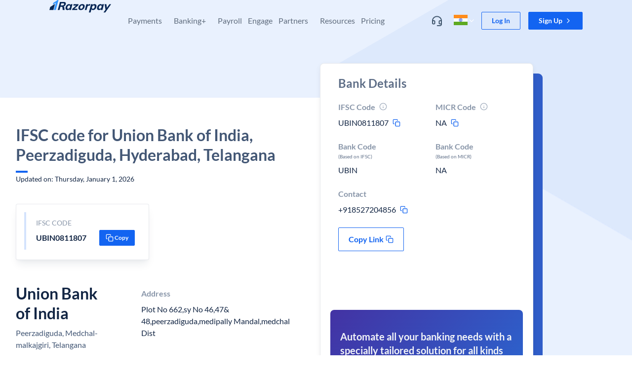

--- FILE ---
content_type: text/javascript
request_url: https://razorpay.com/build/browser/js/2700.df22585e.js
body_size: 154787
content:
/*! For license information please see 2700.df22585e.js.LICENSE.txt */
(self.webpackChunkfrontend_website=self.webpackChunkfrontend_website||[]).push([[2700],{66419:(e,t,r)=>{e.exports=r(64818)},41511:(e,t,r)=>{e.exports=r(429)},11128:(e,t,r)=>{e.exports=r(95529)},54103:(e,t,r)=>{e.exports=r(54269)},77766:(e,t,r)=>{e.exports=r(27740)},54804:(e,t,r)=>{e.exports=r(38160)},72119:(e,t,r)=>{e.exports=r(7933)},10062:(e,t,r)=>{e.exports=r(87049)},20116:(e,t,r)=>{e.exports=r(36490)},94473:(e,t,r)=>{e.exports=r(92200)},78914:(e,t,r)=>{e.exports=r(88195)},78580:(e,t,r)=>{e.exports=r(48226)},81643:(e,t,r)=>{e.exports=r(24232)},23054:(e,t,r)=>{e.exports=r(54868)},2991:(e,t,r)=>{e.exports=r(72592)},32366:(e,t,r)=>{e.exports=r(43359)},97093:(e,t,r)=>{e.exports=r(72181)},3649:(e,t,r)=>{e.exports=r(76765)},77149:(e,t,r)=>{e.exports=r(37528)},47302:(e,t,r)=>{e.exports=r(98034)},92762:(e,t,r)=>{e.exports=r(32292)},29828:(e,t,r)=>{e.exports=r(33861)},60954:(e,t,r)=>{e.exports=r(70076)},25843:(e,t,r)=>{e.exports=r(85337)},89400:(e,t,r)=>{e.exports=r(74500)},59340:(e,t,r)=>{e.exports=r(69933)},39392:(e,t,r)=>{e.exports=r(92802)},51942:(e,t,r)=>{e.exports=r(51888)},54943:(e,t,r)=>{e.exports=r(42093)},20368:(e,t,r)=>{e.exports=r(91400)},63978:(e,t,r)=>{e.exports=r(45602)},26295:(e,t,r)=>{e.exports=r(27280)},21306:(e,t,r)=>{e.exports=r(70815)},34074:(e,t,r)=>{e.exports=r(31566)},39649:(e,t,r)=>{e.exports=r(3365)},14310:(e,t,r)=>{e.exports=r(61021)},21611:(e,t,r)=>{e.exports=r(73740)},86902:(e,t,r)=>{e.exports=r(69753)},85507:(e,t,r)=>{e.exports=r(74301)},20455:(e,t,r)=>{e.exports=r(17145)},94198:(e,t,r)=>{e.exports=r(73407)},93476:(e,t,r)=>{e.exports=r(32948)},9e4:(e,t,r)=>{e.exports=r(14714)},1068:(e,t,r)=>{e.exports=r(2309)},31581:(e,t,r)=>{e.exports=r(61846)},33032:(e,t,r)=>{e.exports=r(37516)},65420:(e,t,r)=>{e.exports=r(14454)},94435:(e,t,r)=>{e.exports=r(24900)},39969:(e,t,r)=>{e.exports=r(22725)},52424:(e,t,r)=>{e.exports=r(99475)},29010:(e,t,r)=>{e.exports=r(95260)},53592:(e,t,r)=>{e.exports=r(61254)},78363:(e,t,r)=>{e.exports=r(93614)},19996:(e,t,r)=>{e.exports=r(19841)},51445:(e,t,r)=>{e.exports=r(77832)},95683:(e,t,r)=>{e.exports=r(39116)},95238:(e,t,r)=>{e.exports=r(26231)},90:(e,t,r)=>{e.exports=r(29549)},189:(e,t,r)=>{e.exports=r(78341)},44341:(e,t,r)=>{e.exports=r(99685)},58377:(e,t,r)=>{e.exports=r(41245)},63263:(e,t,r)=>{e.exports=r(82306)},24889:(e,t,r)=>{e.exports=r(5626)},89356:(e,t,r)=>{e.exports=r(54609)},79542:(e,t,r)=>{e.exports=r(42186)},69798:(e,t,r)=>{e.exports=r(74690)},13535:(e,t,r)=>{e.exports=r(49596)},83863:(e,t,r)=>{e.exports=r(60342)},51446:(e,t,r)=>{e.exports=r(3015)},23882:(e,t,r)=>{e.exports=r(96424)},34243:e=>{e.exports=function(e,t){(null==t||t>e.length)&&(t=e.length);for(var r=0,n=new Array(t);r<t;r++)n[r]=e[r];return n},e.exports.__esModule=!0,e.exports.default=e.exports},57726:(e,t,r)=>{var n=r(78363);e.exports=function(e){if(n(e))return e},e.exports.__esModule=!0,e.exports.default=e.exports},46868:(e,t,r)=>{var n=r(78363),o=r(34243);e.exports=function(e){if(n(e))return o(e)},e.exports.__esModule=!0,e.exports.default=e.exports},5824:e=>{e.exports=function(e){if(void 0===e)throw new ReferenceError("this hasn't been initialised - super() hasn't been called");return e},e.exports.__esModule=!0,e.exports.default=e.exports},51161:(e,t,r)=>{var n=r(69798);function o(e,t,r,o,i,a,u){try{var s=e[a](u),l=s.value}catch(e){return void r(e)}s.done?t(l):n.resolve(l).then(o,i)}e.exports=function(e){return function(){var t=this,r=arguments;return new n(function(n,i){var a=e.apply(t,r);function u(e){o(a,n,i,u,s,"next",e)}function s(e){o(a,n,i,u,s,"throw",e)}u(void 0)})}},e.exports.__esModule=!0,e.exports.default=e.exports},26394:e=>{e.exports=function(e,t){if(!(e instanceof t))throw new TypeError("Cannot call a class as a function")},e.exports.__esModule=!0,e.exports.default=e.exports},69198:(e,t,r)=>{var n=r(44341);function o(e,t){for(var r=0;r<t.length;r++){var o=t[r];o.enumerable=o.enumerable||!1,o.configurable=!0,"value"in o&&(o.writable=!0),n(e,o.key,o)}}e.exports=function(e,t,r){return t&&o(e.prototype,t),r&&o(e,r),n(e,"prototype",{writable:!1}),e},e.exports.__esModule=!0,e.exports.default=e.exports},87672:(e,t,r)=>{var n=r(44341);e.exports=function(e,t,r){return t in e?n(e,t,{value:r,enumerable:!0,configurable:!0,writable:!0}):e[t]=r,e},e.exports.__esModule=!0,e.exports.default=e.exports},66380:(e,t,r)=>{var n=r(79542),o=r(24889);function i(t){return e.exports=i=n?o:function(e){return e.__proto__||o(e)},e.exports.__esModule=!0,e.exports.default=e.exports,i(t)}e.exports=i,e.exports.__esModule=!0,e.exports.default=e.exports},51379:(e,t,r)=>{var n=r(189),o=r(44341),i=r(5613);e.exports=function(e,t){if("function"!=typeof t&&null!==t)throw new TypeError("Super expression must either be null or a function");e.prototype=n(t&&t.prototype,{constructor:{value:e,writable:!0,configurable:!0}}),o(e,"prototype",{writable:!1}),t&&i(e,t)},e.exports.__esModule=!0,e.exports.default=e.exports},60530:e=>{e.exports=function(e){return e&&e.__esModule?e:{default:e}},e.exports.__esModule=!0,e.exports.default=e.exports},85400:(e,t,r)=>{var n=r(51446),o=r(19996),i=r(53592);e.exports=function(e){if(void 0!==n&&null!=o(e)||null!=e["@@iterator"])return i(e)},e.exports.__esModule=!0,e.exports.default=e.exports},65056:(e,t,r)=>{var n=r(51446),o=r(19996);e.exports=function(e,t){var r=null==e?null:void 0!==n&&o(e)||e["@@iterator"];if(null!=r){var i,a,u=[],s=!0,l=!1;try{for(r=r.call(e);!(s=(i=r.next()).done)&&(u.push(i.value),!t||u.length!==t);s=!0);}catch(e){l=!0,a=e}finally{try{s||null==r.return||r.return()}finally{if(l)throw a}}return u}},e.exports.__esModule=!0,e.exports.default=e.exports},79736:e=>{e.exports=function(){throw new TypeError("Invalid attempt to destructure non-iterable instance.\nIn order to be iterable, non-array objects must have a [Symbol.iterator]() method.")},e.exports.__esModule=!0,e.exports.default=e.exports},76670:e=>{e.exports=function(){throw new TypeError("Invalid attempt to spread non-iterable instance.\nIn order to be iterable, non-array objects must have a [Symbol.iterator]() method.")},e.exports.__esModule=!0,e.exports.default=e.exports},80122:(e,t,r)=>{var n=r(63263),o=r(95683),i=r(44590);e.exports=function(e,t){if(null==e)return{};var r,a,u=i(e,t);if(n){var s=n(e);for(a=0;a<s.length;a++)r=s[a],o(t).call(t,r)>=0||Object.prototype.propertyIsEnumerable.call(e,r)&&(u[r]=e[r])}return u},e.exports.__esModule=!0,e.exports.default=e.exports},44590:(e,t,r)=>{var n=r(89356),o=r(95683);e.exports=function(e,t){if(null==e)return{};var r,i,a={},u=n(e);for(i=0;i<u.length;i++)r=u[i],o(t).call(t,r)>=0||(a[r]=e[r]);return a},e.exports.__esModule=!0,e.exports.default=e.exports},214:(e,t,r)=>{var n=r(23765).default,o=r(5824);e.exports=function(e,t){if(t&&("object"===n(t)||"function"==typeof t))return t;if(void 0!==t)throw new TypeError("Derived constructors may only return object or undefined");return o(e)},e.exports.__esModule=!0,e.exports.default=e.exports},5613:(e,t,r)=>{var n=r(79542);function o(t,r){return e.exports=o=n||function(e,t){return e.__proto__=t,e},e.exports.__esModule=!0,e.exports.default=e.exports,o(t,r)}e.exports=o,e.exports.__esModule=!0,e.exports.default=e.exports},18777:(e,t,r)=>{var n=r(57726),o=r(65056),i=r(79299),a=r(79736);e.exports=function(e,t){return n(e)||o(e,t)||i(e,t)||a()},e.exports.__esModule=!0,e.exports.default=e.exports},59036:(e,t,r)=>{var n=r(46868),o=r(85400),i=r(79299),a=r(76670);e.exports=function(e){return n(e)||o(e)||i(e)||a()},e.exports.__esModule=!0,e.exports.default=e.exports},23765:(e,t,r)=>{var n=r(51446),o=r(23882);function i(t){return e.exports=i="function"==typeof n&&"symbol"==typeof o?function(e){return typeof e}:function(e){return e&&"function"==typeof n&&e.constructor===n&&e!==n.prototype?"symbol":typeof e},e.exports.__esModule=!0,e.exports.default=e.exports,i(t)}e.exports=i,e.exports.__esModule=!0,e.exports.default=e.exports},79299:(e,t,r)=>{var n=r(95238),o=r(53592),i=r(34243);e.exports=function(e,t){var r;if(e){if("string"==typeof e)return i(e,t);var a=n(r=Object.prototype.toString.call(e)).call(r,8,-1);return"Object"===a&&e.constructor&&(a=e.constructor.name),"Map"===a||"Set"===a?o(e):"Arguments"===a||/^(?:Ui|I)nt(?:8|16|32)(?:Clamped)?Array$/.test(a)?i(e,t):void 0}},e.exports.__esModule=!0,e.exports.default=e.exports},63109:(e,t,r)=>{e.exports=r(35666)},59640:(e,t,r)=>{"use strict";var n=r(23765),o=r(86902),i=r(14310),a=r(20116),u=r(34074),s=r(78914),l=r(39649),c=r(20368),f=r(63978),d=r(52424),p=r(60530);f(t,"__esModule",{value:!0}),t.setSessionReferrer=t.makeAnalyticsObj=t.getSessionReferrer=t.getCookieDomain=t.default=t.createSessionReferrer=void 0;var v,h=p(r(94435)),m=p(r(77766)),y=p(r(78580)),g=p(r(39969)),b=p(r(59340)),w=p(r(78914)),x=p(r(77149)),S=p(r(86902)),E=p(r(11128)),k=p(r(51942)),C=p(r(87672)),O=r(90183),_=p(r(32583)),T=p(r(77206)),P=p(r(14294)),A=p(r(95007)),I=p(r(4909)),R=p(r(38558)),N=p(r(50833)),L=r(62907),M=r(10572),j=function(e,t){if(!t&&e&&e.__esModule)return e;if(null===e||"object"!==n(e)&&"function"!=typeof e)return{default:e};var r=U(t);if(r&&r.has(e))return r.get(e);var o={},i=f&&u;for(var a in e)if("default"!==a&&Object.prototype.hasOwnProperty.call(e,a)){var s=i?u(e,a):null;s&&(s.get||s.set)?f(o,a,s):o[a]=e[a]}o.default=e,r&&r.set(e,o);return o}(r(11452)),D=p(r(39210));function U(e){if("function"!=typeof d)return null;var t=new d,r=new d;return(U=function(e){return e?r:t})(e)}function F(e,t){var r=o(e);if(i){var n=i(e);t&&(n=a(n).call(n,function(t){return u(e,t).enumerable})),r.push.apply(r,n)}return r}function z(e){for(var t=1;t<arguments.length;t++){var r,n,o=null!=arguments[t]?arguments[t]:{};t%2?s(r=F(Object(o),!0)).call(r,function(t){(0,C.default)(e,t,o[t])}):l?c(e,l(o)):s(n=F(Object(o))).call(n,function(t){f(e,t,u(o,t))})}return e}var V,B="",q={},W=!1,H=(v={},(0,C.default)(v,M.ANALYTICS_USER_ID,""),(0,C.default)(v,M.SESSION_ID_KEY,""),(0,C.default)(v,M.COUNTRY_CODE_KEY,""),(0,C.default)(v,M.EVENT_MEDIUM_KEY,"sdk"),v),$={isInitialized:!1};if("undefined"!=typeof window){var K,Y,Q,G,Z,X,J=(0,_.default)();window.analytics=window.analytics||[],V=window.analytics,q=new h.default(window.location.search),H.userAgent=navigator.userAgent,H.device=J.deviceType,H.connectionType=null!==(K=null===(Y=navigator)||void 0===Y||null===(Q=Y.connection)||void 0===Q?void 0:Q.effectiveType)&&void 0!==K?K:null,H.referringUrl=document.referrer||"unknown",H.os=J.osName||null,H.browser=J.browserName||null,H.screenSize=(0,m.default)(G="".concat(null===(Z=window.screen)||void 0===Z?void 0:Z.availWidth,"x")).call(G,null===(X=window.screen)||void 0===X?void 0:X.availHeight),H.browserVersion=J.browserVersion}var ee=function(){var e,t;if((0,y.default)(e=window.location.hostname).call(e,"localhost"))return"localhost";var r=location.hostname.split(".");return(0,m.default)(t=".".concat(r[r.length-2],".")).call(t,r[r.length-1])};t.getCookieDomain=ee;var te=function(){(0,P.default)(M.SESSION_REFERRER_COOKIE_KEY,"",{domain:B})},re=function(e){(0,P.default)(M.SESSION_REFERRER_COOKIE_KEY,e,{domain:B})};t.setSessionReferrer=re;var ne=function(){try{return(0,T.default)(M.SESSION_REFERRER_COOKIE_KEY)||""}catch(e){return""}};t.getSessionReferrer=ne;var oe=function(){if(re((0,T.default)(M.SESSION_REFERRER_COOKIE_KEY)||""),document.referrer){var e,t=new g.default(document.referrer);if(!(0,y.default)(e=t.hostname).call(e,ee().substring(1)))return re(document.referrer),!0}return!1};t.createSessionReferrer=oe;var ie,ae,ue,se,le,ce,fe=(ie={},ae={},ue=!1,se=!1,le=["utm_campaign","utm_content","utm_keyword","utm_medium","utm_source","utm_adgroup","utm_term","utm_matchtype","utm_content_id","utm_adgroup_id","utm_campaign_id"],{set:ce=function(e){(0,w.default)(le).call(le,function(t){ie[t]=e[t]||""}),(0,P.default)(M.UTM_PARAMS_COOKIE_KEY,(0,b.default)(ie),{domain:B})},init:function(e){if(ae=new h.default(window.location.search),ue=(0,x.default)(le).call(le,function(e){return ae.get(e)})){var t={};(0,w.default)(le).call(le,function(e){t[e]=ae.get(e)||""}),ce(t)}else if(e)se=!0,ce(e);else{var r=(0,T.default)(M.UTM_PARAMS_COOKIE_KEY);ce(JSON.parse(r||"{}"))}},reset:function(){return ce({})},isUTMFoundInUrl:function(){return ue},isUTMFoundInConfig:function(){return se}}),de=function(e,t){var r=(0,E.default)();(0,P.default)(M.LAST_ACTIVITY_TIMESTAMP,r,{domain:B});var n=Number((0,T.default)(M.SESSION_ID_KEY));!e&&r>n+18e5&&(t?(fe.isUTMFoundInUrl()||fe.isUTMFoundInConfig()||fe.reset(),W||te()):(fe.reset(),te()),(0,P.default)(M.SESSION_ID_KEY,r,{domain:B}))},pe=function(){return(0,T.default)(M.SESSION_ID_KEY)||""},ve={},he={},me=(0,N.default)({config:ve,analyticsStats:$,analyticsInstance:V,getUtmParams:function(){return JSON.parse((0,T.default)(M.UTM_PARAMS_COOKIE_KEY)||"{}")},getCommonProperties:function(){return{user_agent:navigator.userAgent,connection:navigator.connection,referrer:document.referrer}},getLegacyContext:function(){var e,t,r,n,o,i,a,u,s,l=(0,_.default)();return{client_id:(0,T.default)("client_id"),referrer:document.referrer,user_agent:navigator.userAgent,network:{type:null!==(e=null===(t=navigator)||void 0===t||null===(r=t.connection)||void 0===r?void 0:r.effectiveType)&&void 0!==e?e:null},device:"mobile"===l.deviceType?"mobile":"web",screen_height:null!==(n=null===(o=window.screen)||void 0===o?void 0:o.height)&&void 0!==n?n:null,screen_width:null!==(i=null===(a=window.screen)||void 0===a?void 0:a.width)&&void 0!==i?i:null,os:null!==(u=l.osName)&&void 0!==u?u:null,browser:null!==(s=l.browserName)&&void 0!==s?s:null}},commonProperties_EXPERIMENTAL:H,setMidProperty:function(e){(0,P.default)(M.MID_COOKIE_KEY,e,{domain:B})},config_EXPERIMENTAL:he,getTrackingUrl_EXPERIMENTAL:function(){var e=new g.default(location.href);return e.searchParams.append(M.ANALYTICS_USER_ID,H[M.ANALYTICS_USER_ID]),e.searchParams.append(M.SESSION_ID_KEY,pe()),(0,T.default)(M.SEGMENT_ID_KEY)&&e.searchParams.append(M.SEGMENT_ID_KEY,(0,T.default)(M.SEGMENT_ID_KEY)),e.href},getSessionReferrer:ne,getSessionId:pe,urlParams:q});t.makeAnalyticsObj=me;var ye=z(z({init:function(e){(0,k.default)(ve,e),ve.segmentApiKey&&(0,R.default)(ve.segmentApiKey,ve.shouldBypassAdBlocker)},init_EXPERIMENTAL:function(e){if("undefined"==typeof window)throw new Error("[analytics]: Init cannot be called on server!");if($.isInitialized)I.default.warn({moduleName:"universe-utils/analytics",message:"Analytics is already initialized!"});else{if(!e)throw new Error("[analytics]: Init config not provided!");if(!e.destinations.lumberjack)throw new Error("[analytics]: Lumberjack config is required!");var t,r,n,o,i=e||{},a=i.defaultGlobalProperties,u=void 0===a?{}:a,s=i.pathProperties,l=void 0===s?{}:s;if(D.default.initialize({defaultGlobalProperties:u,pathProperties:l}),function(e){B=ee();try{fe.init(null==e?void 0:e.utmParams)}catch(e){I.default.error({moduleName:"universe-utils/analytics",message:"Error while init UTM params:".concat(e.message)})}try{W=oe()}catch(e){I.default.error({moduleName:"universe-utils/analytics",message:"Error while init session referrer:".concat(e.message)})}H[M.COUNTRY_CODE_KEY]=e.locale,(0,k.default)(he,e),he.mode=(null==e?void 0:e.mode)||M.AnalyticsMode.LIVE,$.isInitialized=!0}(e),H[M.ANALYTICS_USER_ID]=q.get(M.ANALYTICS_USER_ID)||(0,T.default)(M.ANALYTICS_USER_ID)||(0,O.v4)(),(0,P.default)(M.ANALYTICS_USER_ID,H[M.ANALYTICS_USER_ID],{domain:B}),t=(0,E.default)(),r=q.get(M.SESSION_ID_KEY),(n=r||(0,T.default)(M.SESSION_ID_KEY))?(0,P.default)(M.SESSION_ID_KEY,n,{domain:B}):(0,P.default)(M.SESSION_ID_KEY,t,{domain:B}),de(Boolean(r),!0),document.addEventListener("click",(0,A.default)(function(){return de()},1e3)),document.addEventListener("keypress",(0,A.default)(function(){return de()},1e3)),document.addEventListener("scroll",(0,A.default)(function(){return de()},1e3)),window.addEventListener("load",function(){return t=e.destinations,void(0,w.default)(r=(0,S.default)(t)).call(r,function(e){if("low"===t[e].priority)switch(e){case M.DestinationList.FB:(0,L.initFB)(t[e].key);break;case M.DestinationList.TWITTER:(0,L.initTwitter)(t[e].key);break;case M.DestinationList.BING:(0,L.initBing)(t[e].key);break;case M.DestinationList.HUBSPOT:(0,L.initHubspot)(t[e].key);break;case M.DestinationList.HOTJAR:(0,L.initHotjar)(t[e].key);break;case M.DestinationList.LINKEDIN:(0,L.initLinkedIn)(t[e].key)}});var t,r}),e.destinations[M.DestinationList.SEGMENT]){if(!("track"in V))throw new Error("[analytics]: Segment script is not added.");(o=q.get(M.SEGMENT_ID_KEY))&&V.setAnonymousId(o)}he.enableAutomaticEvents&&(0,j.default)({trackFn:me.track_EXPERIMENTAL,trackUserInteraction:me.trackUserInteraction})}},markPageAsLoaded_EXPERIMENTAL:(0,j.getMarkPageLoaded)({trackFn:me.track_EXPERIMENTAL})},me),{},{globalProperties:D.default.globalProperties});t.default=ye},11452:(e,t,r)=>{"use strict";var n=r(86902),o=r(14310),i=r(20116),a=r(34074),u=r(78914),s=r(39649),l=r(20368),c=r(63978),f=r(60530);c(t,"__esModule",{value:!0}),t.getMarkPageLoaded=t.default=void 0;var d=f(r(33032)),p=f(r(39969)),v=f(r(9e4)),h=f(r(87672)),m=f(r(95007)),y=f(r(39210)),g=r(54689),b=r(34103),w=r(11227),x=r(19760),S=r(20160),E=r(27473);function k(e,t){var r=n(e);if(o){var u=o(e);t&&(u=i(u).call(u,function(t){return a(e,t).enumerable})),r.push.apply(r,u)}return r}function C(e){for(var t=1;t<arguments.length;t++){var r,n,o=null!=arguments[t]?arguments[t]:{};t%2?u(r=k(Object(o),!0)).call(r,function(t){(0,h.default)(e,t,o[t])}):s?l(e,s(o)):u(n=k(Object(o))).call(n,function(t){c(e,t,a(o,t))})}return e}var O,_="",T={hundred:!1,seventyFive:!1,fifty:!1,twentyFive:!1},P=C({},T),A=function(){P=C({},T),window.removeEventListener("scroll",O)};t.getMarkPageLoaded=function(){return function(){A(),window.addEventListener("scroll",O)}};var I=function(e){var t,r=e.trackFn,n=e.trackUserInteraction;O=(0,m.default)(function(){var e=0;try{e=Math.ceil((window.document.documentElement.scrollTop||window.document.body.scrollTop)/((window.document.documentElement.scrollHeight||window.document.body.scrollHeight)-window.document.documentElement.clientHeight)*100)}catch(e){return}e>=98&&!P.hundred?(r(E.SignUpEvents.pageScrolled,C({scrollPercentage:100,isAutomatic:!0},y.default.globalProperties)),P.hundred=!0,window.removeEventListener("scroll",O)):e>=75&&!P.seventyFive?(r(E.SignUpEvents.pageScrolled,C({scrollPercentage:75,isAutomatic:!0},y.default.globalProperties)),P.seventyFive=!0):e>=50&&!P.fifty?(r(E.SignUpEvents.pageScrolled,C({scrollPercentage:50,isAutomatic:!0},y.default.globalProperties)),P.fifty=!0):e>=25&&!P.twentyFive&&(r(E.SignUpEvents.pageScrolled,C({scrollPercentage:25,isAutomatic:!0},y.default.globalProperties)),P.twentyFive=!0)},300);var o=function(e){try{var n=new p.default(e).pathname;if(n===_)return;y.default.updatePropertiesForPath(n),_=n,r(E.SignUpEvents.pageViewed,C({isAutomatic:!0},y.default.globalProperties)),clearTimeout(t),t=(0,d.default)(function(){r(E.SignUpEvents.pageReadSuccess,C({isAutomatic:!0},y.default.globalProperties))},15e3),A()}catch(e){}};try{"undefined"!=typeof navigation?navigation.addEventListener("navigate",function(e){(0,d.default)(function(){o(e.destination.url)},0)}):(window.history.pushState=new Proxy(window.history.pushState,{apply:function(e,t,r){var n=(0,v.default)(e,t,r);return o(window.location.href),n}}),window.history.replaceState=new Proxy(window.history.replaceState,{apply:function(e,t,r){var n=(0,v.default)(e,t,r);return o(window.location.href),n}}),window.addEventListener("popstate",function(e){o(window.location.href)})),o(window.location.href),(0,x.setTabDetail)(),(0,g.captureClickEvents)(n),(0,b.captureInputEvents)(n);var i=(0,w.getViewEventCapturer)(n);i();var a=(0,S.getFormEventCapturer)(n);(0,x.watchForDOMChanges)(i,a)}catch(e){}};t.default=I},10572:(e,t,r)=>{"use strict";r(63978)(t,"__esModule",{value:!0}),t.WEBVIEW_SOURCE_KEY=t.UTM_PARAMS_COOKIE_KEY=t.UTM_ANALYTICS_KEY=t.SESSION_REFERRER_COOKIE_KEY=t.SESSION_ID_KEY=t.SEGMENT_ID_KEY=t.MID_COOKIE_KEY=t.LAST_ACTIVITY_TIMESTAMP=t.EVENT_MEDIUM_KEY=t.DestinationList=t.COUNTRY_CODE_KEY=t.BusinessUnit=t.AnalyticsMode=t.ANALYTICS_USER_ID=void 0;t.ANALYTICS_USER_ID="clientId";t.SESSION_ID_KEY="sessionId";t.SEGMENT_ID_KEY="ajs_anonymous_id";t.LAST_ACTIVITY_TIMESTAMP="lastActivityTimeStamp";t.MID_COOKIE_KEY="rzp_mid";t.COUNTRY_CODE_KEY="countryCode";t.EVENT_MEDIUM_KEY="event_medium";t.UTM_PARAMS_COOKIE_KEY="utm_params_analytics";t.SESSION_REFERRER_COOKIE_KEY="sessionReferrer";t.UTM_ANALYTICS_KEY="attribUtm";t.WEBVIEW_SOURCE_KEY="webViewSource";t.AnalyticsMode={LIVE:"live",DEBUG:"debug"};t.DestinationList={LUMBERJACK:"lumberjack",SEGMENT:"segment",GA4:"ga4",FB:"fb",BING:"bing",TWITTER:"twitter",LINKEDIN:"linkedIn",HUBSPOT:"hubspot",HOTJAR:"hotjar"};t.BusinessUnit={X:"X",PG:"PG"}},13322:(e,t,r)=>{"use strict";r(63978)(t,"__esModule",{value:!0}),t.websiteCtaClicked=t.videoLinkClicked=t.videoInitiated=t.videoClosed=t.transitionScreenLoaded=t.topNavSectionViewed=t.topNavMenuViewed=t.topNavLinkClicked=t.signupCtaClicked=t.sectionHovered=t.pageViewed=t.pageSectionViewed=t.pageScrolled=t.pageReadSuccess=t.loginCtaClicked=t.linkClicked=t.imageViewed=t.iconClicked=t.homepageRedirected=t.formValidationErrorCaptured=t.formPageViewed=t.formPageResponseReceived=t.formFieldSelected=t.formFieldFillInitiated=t.documentUploaded=t.documentUploadResponseReceived=t.demoEvent=t.carouselScrolled=t.captchaRefreshed=t.bottomNavMenuViewed=t.bottomNavLinkClicked=void 0;t.pageViewed={name:"Page Viewed"};t.pageScrolled={name:"Page Scrolled"};t.pageSectionViewed={name:"Page Section Viewed"};t.sectionHovered={name:"Section Hovered"};t.homepageRedirected={name:"Homepage Redirected"};t.loginCtaClicked={name:"Login Cta Clicked"};t.topNavLinkClicked={name:"Top Nav Link Clicked"};t.topNavSectionViewed={name:"Top Nav Section Viewed"};t.bottomNavLinkClicked={name:"Bottom Nav Link Clicked"};t.bottomNavMenuViewed={name:"Bottom Nav Menu Viewed"};t.topNavMenuViewed={name:"Top Nav Menu Viewed"};t.pageReadSuccess={name:"Page Read Success"};t.signupCtaClicked={name:"Signup Cta Clicked"};t.transitionScreenLoaded={name:"Transition Screen Loaded"};t.formPageResponseReceived={name:"Form Page Response Received"};t.formFieldFillInitiated={name:"Form Field Fill Initiated"};t.linkClicked={name:"Link Clicked"};t.websiteCtaClicked={name:"Website Cta Clicked"};t.formFieldSelected={name:"Form Field Selected"};t.iconClicked={name:"Icon Clicked"};t.formPageViewed={name:"Form Page Viewed"};t.documentUploadResponseReceived={name:"Document Upload Response Received"};t.documentUploaded={name:"Document Uploaded"};t.formValidationErrorCaptured={name:"Form Validation Error Captured"};t.carouselScrolled={name:"Carousel Scrolled"};t.videoInitiated={name:"Video Initiated"};t.videoLinkClicked={name:"Video Link Clicked"};t.videoClosed={name:"Video Closed"};t.captchaRefreshed={name:"Captcha Refreshed",explicitProps:[]};t.imageViewed={name:"Image Viewed"};t.demoEvent={name:"Demo Event"}},36700:(e,t,r)=>{"use strict";r(63978)(t,"__esModule",{value:!0}),t.UserInteractionEventNames=t.EventCategories=void 0;t.EventCategories={Performance:"performance",Error:"rrror",UserInteraction:"userInteraction",Custom:"custom"};t.UserInteractionEventNames={pageView:"pageView",elementView:"elementView",pageScroll:"pageScroll",elementScroll:"elementScroll",linkClick:"linkClick",buttonClick:"buttonClick",inputChange:"inputChange",formSubmit:"formSubmit",formInputChange:"formInputChange",formError:"formError"}},6315:(e,t,r)=>{"use strict";r(63978)(t,"__esModule",{value:!0}),t.default=void 0;var n={demoEvent:r(13322).demoEvent};t.default=n},39691:(e,t,r)=>{"use strict";r(63978)(t,"__esModule",{value:!0}),t.default=void 0;var n=r(13322),o={iconClicked:n.iconClicked,formPageViewed:n.formPageViewed,websiteCtaClicked:n.websiteCtaClicked,formFieldSelected:n.formFieldSelected,linkClicked:n.linkClicked,documentUploadResponseReceived:n.documentUploadResponseReceived,documentUploaded:n.documentUploaded,formPageResponseReceived:n.formPageResponseReceived,transitionScreenLoaded:n.transitionScreenLoaded,formFieldFillInitiated:n.formFieldFillInitiated};t.default=o},65821:(e,t,r)=>{"use strict";r(63978)(t,"__esModule",{value:!0}),t.default=void 0;var n=r(13322),o={bottomNavLinkClicked:n.bottomNavLinkClicked,bottomNavMenuViewed:n.bottomNavMenuViewed,carouselScrolled:n.carouselScrolled,formFieldFillInitiated:n.formFieldFillInitiated,formFieldSelected:n.formFieldSelected,formPageResponseReceived:n.formPageResponseReceived,homepageRedirected:n.homepageRedirected,iconClicked:n.iconClicked,linkClicked:n.linkClicked,loginCtaClicked:n.loginCtaClicked,pageReadSuccess:n.pageReadSuccess,pageScrolled:n.pageScrolled,pageSectionViewed:n.pageSectionViewed,pageViewed:n.pageViewed,sectionHovered:n.sectionHovered,signupCtaClicked:n.signupCtaClicked,topNavLinkClicked:n.topNavLinkClicked,topNavMenuViewed:n.topNavMenuViewed,topNavSectionViewed:n.topNavSectionViewed,videoInitiated:n.videoInitiated,websiteCtaClicked:n.websiteCtaClicked};t.default=o},85153:(e,t,r)=>{"use strict";r(63978)(t,"__esModule",{value:!0}),t.default=void 0;var n=r(13322),o={pageViewed:n.pageViewed,pageScrolled:n.pageScrolled,pageSectionViewed:n.pageSectionViewed,sectionHovered:n.sectionHovered,homepageRedirected:n.homepageRedirected,loginCtaClicked:n.loginCtaClicked,topNavLinkClicked:n.topNavLinkClicked,topNavSectionViewed:n.topNavSectionViewed,bottomNavLinkClicked:n.bottomNavLinkClicked,bottomNavMenuViewed:n.bottomNavMenuViewed,topNavMenuViewed:n.topNavMenuViewed,pageReadSuccess:n.pageReadSuccess,signupCtaClicked:n.signupCtaClicked,transitionScreenLoaded:n.transitionScreenLoaded,formPageResponseReceived:n.formPageResponseReceived,formFieldFillInitiated:n.formFieldFillInitiated,linkClicked:n.linkClicked,websiteCtaClicked:n.websiteCtaClicked,formFieldSelected:n.formFieldSelected,iconClicked:n.iconClicked,formPageViewed:n.formPageViewed,documentUploadResponseReceived:n.documentUploadResponseReceived,documentUploaded:n.documentUploaded,formValidationErrorCaptured:n.formValidationErrorCaptured,carouselScrolled:n.carouselScrolled,videoInitiated:n.videoInitiated,videoLinkClicked:n.videoLinkClicked,videoClosed:n.videoClosed,captchaRefreshed:n.captchaRefreshed,imageViewed:n.imageViewed};t.default=o},39210:(e,t,r)=>{"use strict";var n=r(86902),o=r(14310),i=r(20116),a=r(34074),u=r(78914),s=r(39649),l=r(20368),c=r(63978),f=r(60530);c(t,"__esModule",{value:!0}),t.default=void 0;var d=f(r(87672));function p(e,t){var r=n(e);if(o){var u=o(e);t&&(u=i(u).call(u,function(t){return a(e,t).enumerable})),r.push.apply(r,u)}return r}function v(e){for(var t=1;t<arguments.length;t++){var r,n,o=null!=arguments[t]?arguments[t]:{};t%2?u(r=p(Object(o),!0)).call(r,function(t){(0,d.default)(e,t,o[t])}):s?l(e,s(o)):u(n=p(Object(o))).call(n,function(t){c(e,t,a(o,t))})}return e}var h={globalProperties:{},defaultGlobalProperties:{},pathProperties:{},initialize:function(e){var t=e.defaultGlobalProperties,r=e.pathProperties;this.defaultGlobalProperties=v({},t),this.globalProperties=v({},t),this.pathProperties=v({},r)},updatePropertiesForPath:function(){var e=arguments.length>0&&void 0!==arguments[0]?arguments[0]:"",t=v(v({},this.defaultGlobalProperties),this.pathProperties[e]);this.globalProperties=t}};t.default=h},27473:(e,t,r)=>{"use strict";var n=r(63978),o=r(60530);n(t,"__esModule",{value:!0}),n(t,"DemoEvents",{enumerable:!0,get:function(){return a.default}}),n(t,"FrontendSmeDashboardEvents",{enumerable:!0,get:function(){return s.default}}),n(t,"FrontendWebsiteEvents",{enumerable:!0,get:function(){return u.default}}),n(t,"SignUpEvents",{enumerable:!0,get:function(){return i.default}}),n(t,"default",{enumerable:!0,get:function(){return l.default}});var i=o(r(85153)),a=o(r(6315)),u=o(r(65821)),s=o(r(39691)),l=o(r(59640))},38558:(e,t,r)=>{"use strict";var n=r(63978),o=r(60530);n(t,"__esModule",{value:!0}),t.default=void 0;var i=o(r(3649)),a=o(r(77766)),u=o(r(4909)),s=function(e,t){var r=window.analytics;if(!r.initialize)if(r.invoked)u.default.error({moduleName:"universe-utils/analytics",message:"Segment snippet included twice."});else{r.invoked=!0,r.methods=["trackSubmit","trackClick","trackLink","trackForm","pageview","identify","reset","group","track","ready","alias","debug","page","once","off","on","addSourceMiddleware","addIntegrationMiddleware","setAnonymousId","addDestinationMiddleware"],r.factory=function(e){return function(){for(var t=arguments.length,n=new Array(t),o=0;o<t;o++)n[o]=arguments[o];var a=(0,i.default)(Array.prototype).call(n);return a.unshift(e),r.push(a),r}};for(var n=0;n<r.methods.length;n++){var o=r.methods[n];r[o]=r.factory(o)}r.load=function(e,n){var o,i=document.createElement("script"),u=t?"product-metrics.razorpay.com":"cdn.segment.com";i.type="text/javascript",i.async=!0,i.src=(0,a.default)(o="https://".concat(u,"/analytics.js/v1/")).call(o,e,"/analytics.min.js");var s=document.getElementsByTagName("script")[0];s.parentNode.insertBefore(i,s),r._loadOptions=n},r.SNIPPET_VERSION="4.1.0",r.load(e),r.page()}};t.default=s},19760:(e,t,r)=>{"use strict";var n=r(86902),o=r(14310),i=r(20116),a=r(34074),u=r(78914),s=r(39649),l=r(20368),c=r(63978),f=r(60530);c(t,"__esModule",{value:!0}),t.getAttributes=I,t.getAttributesAsObject=P,t.getElementAttributes=A,t.getEventData=function(e){var t=R(e);return{attributes:I(e),relations:(0,S.default)(t).call(t,I),page:j()}},t.getPageDetails=j,t.getSemanticParents=R,t.getTabDetail=M,t.getTextContent=function(e){var t,r,n;return"INPUT"===e.tagName?null!==(r=null===(n=e.value)||void 0===n?void 0:(0,h.default)(n).call(n))&&void 0!==r?r:"":(0,h.default)(t=e.textContent).call(t)},t.semanticHTMLTags=void 0,t.setTabDetail=function(){if(sessionStorage.getItem(N)){var e=+sessionStorage.getItem(L);sessionStorage.setItem(L,e+1)}else sessionStorage.setItem(N,(0,E.v4)())},t.throttler=function(){var e=arguments.length>0&&void 0!==arguments[0]?arguments[0]:5e3,t=new v.default;return function(r,n){var o=performance.now();if(t.has(n)&&o-t.get(n)<e)return;t.set(n,o),r()}},t.watchForDOMChanges=function(){for(var e=arguments.length,t=new Array(e),r=0;r<e;r++)t[r]=arguments[r];var n=document.body,o=(0,C.default)(function(e){(0,p.default)(t).call(t,function(t){return t(e)})},200);new MutationObserver(o).observe(n,{childList:!0,subtree:!0})},t.withCatch=function(e){return function(t){try{e(t)}catch(e){}}};var d=f(r(87672)),p=f(r(78914)),v=f(r(52424)),h=f(r(25843)),m=f(r(66419)),y=f(r(32366)),g=f(r(20116)),b=f(r(86902)),w=f(r(78580)),x=f(r(29828)),S=f(r(2991)),E=r(90183),k=f(r(62348)),C=f(r(95007));function O(e,t){var r=n(e);if(o){var u=o(e);t&&(u=i(u).call(u,function(t){return a(e,t).enumerable})),r.push.apply(r,u)}return r}var _=["article","aside","details","figure","footer","form","header","main","nav","section"];t.semanticHTMLTags=_;var T=["class","style","value"];function P(e){var t=(0,m.default)(e.attributes);return(0,y.default)(t).call(t,function(e,t){return e[t.name]=t.value,e},{})}function A(e){var t,r,n=P(e);return(0,y.default)(t=(0,g.default)(r=(0,b.default)(n)).call(r,function(e){return!((0,w.default)(T).call(T,e)||(0,x.default)(e).call(e,"on"))})).call(t,function(e,t){return e[(0,k.default)(t)]=n[t],e},{})}function I(e){var t=A(e);return function(e){for(var t=1;t<arguments.length;t++){var r,n,o=null!=arguments[t]?arguments[t]:{};t%2?u(r=O(Object(o),!0)).call(r,function(t){(0,d.default)(e,t,o[t])}):s?l(e,s(o)):u(n=O(Object(o))).call(n,function(t){c(e,t,a(o,t))})}return e}({targetElement:e.tagName.toLowerCase()},t)}function R(e){for(var t=e.parentElement,r=[];t;)(0,w.default)(_).call(_,t.tagName.toLowerCase())&&r.push(t),t=t.parentElement;return r}var N="rzpTabId",L="rzpTabCount";function M(){return{tabId:sessionStorage.getItem(N),reloadedOrDuplicatedCount:+sessionStorage.getItem(L)}}function j(){return{title:document.title,referrer:document.referrer,url:document.URL,tab:M()}}},50833:(e,t,r)=>{"use strict";var n=r(86902),o=r(14310),i=r(20116),a=r(34074),u=r(78914),s=r(39649),l=r(20368),c=r(63978),f=r(60530);c(t,"__esModule",{value:!0}),t.default=void 0;var d=f(r(59340)),p=f(r(77766)),v=f(r(78914)),h=f(r(26295)),m=f(r(51942)),y=f(r(63109)),g=f(r(18777)),b=f(r(87672)),w=f(r(51161)),x=f(r(47009)),S=f(r(77206)),E=f(r(4909)),k=f(r(72420)),C=r(10572),O=r(36700),_=r(98079);function T(e,t){var r=n(e);if(o){var u=o(e);t&&(u=i(u).call(u,function(t){return a(e,t).enumerable})),r.push.apply(r,u)}return r}function P(e){for(var t=1;t<arguments.length;t++){var r,n,o=null!=arguments[t]?arguments[t]:{};t%2?u(r=T(Object(o),!0)).call(r,function(t){(0,b.default)(e,t,o[t])}):s?l(e,s(o)):u(n=T(Object(o))).call(n,function(t){c(e,t,a(o,t))})}return e}var A={},I={},R=function(e){var t=e.config,r=e.analyticsInstance,n=e.getCommonProperties,o=e.getUtmParams,i=e.commonProperties_EXPERIMENTAL,a=e.getTrackingUrl_EXPERIMENTAL,u=e.analyticsStats,s=e.getLegacyContext,l=e.setMidProperty,c=e.config_EXPERIMENTAL,f=e.isReactNative,b=e.getSessionReferrer,T=e.getSessionId,R=e.urlParams,N=function(){var e=(0,w.default)(y.default.mark(function e(t){var o,i,a,u,s;return y.default.wrap(function(e){for(;;)switch(e.prev=e.next){case 0:if(o=t.id,i=t.properties,a=void 0===i?{}:i,u=t.destinationOptions,s=void 0===u?{}:u,o){e.next=3;break}throw new Error("[analytics]: id cannot be empty");case 3:return"undefined"!=typeof document&&(r=window.analytics),e.t0=r,e.t1=o,e.t2=P,e.t3=P,e.t4={},e.next=11,n();case 11:return e.t5=e.sent,e.t6=(0,e.t3)(e.t4,e.t5),e.t7=a,e.t8=(0,e.t2)(e.t6,e.t7),e.t9=s,e.next=18,e.t0.identify.call(e.t0,e.t1,e.t8,e.t9);case 18:case"end":return e.stop()}},e)}));return function(t){return e.apply(this,arguments)}}(),L=function(){var e=(0,w.default)(y.default.mark(function e(r){var o,i,a,u;return y.default.wrap(function(e){for(;;)switch(e.prev=e.next){case 0:return o=r.eventName,i=r.properties,a=void 0===i?{}:i,e.t0=t.lumberjackApiKey,e.t1=t.lumberjackAppName,e.t2=o,e.t3=(new Date).getTime(),e.t4=P,e.t5=P,e.t6={},e.next=10,n();case 10:return e.t7=e.sent,e.t8=(0,e.t5)(e.t6,e.t7),e.t9=a,e.t10=(0,e.t4)(e.t8,e.t9),e.t11={event_type:e.t1,event:e.t2,event_version:"v1",timestamp:e.t3,properties:e.t10},e.t12=[e.t11],u={mode:"live",key:e.t0,events:e.t12},t.shouldSendLegacyContext&&s&&(u.context=s(),u.context.client_id||E.default.error({moduleName:"universe-utils/analytics",message:"`shouldSendLegacyContext` option is set to true but `client_id` cookie is null. Make sure you're setting the `client_id` cookie from your code"})),e.next=20,fetch(t.lumberjackApiUrl,{method:"post",body:(0,d.default)(u),headers:{"Content-Type":"application/json"}});case 20:case"end":return e.stop()}},e)}));return function(t){return e.apply(this,arguments)}}(),M=function(){var e=(0,w.default)(y.default.mark(function e(t){var r,n,o,a,u,s,l,f,v,h;return y.default.wrap(function(e){for(;;)switch(e.prev=e.next){case 0:if(r=t.eventName,n=t.properties,o=void 0===n?{}:n,a=t.timestamp,u={mode:"live",key:null==c?void 0:c.destinations.lumberjack.key,context:P({},i),events:[{event_type:null==c?void 0:c.destinations.lumberjack.appName,event:r,event_version:"v1",properties:o,timestamp:a}]},(null==c?void 0:c.mode)!==C.AnalyticsMode.DEBUG){e.next=5;break}return E.default.log({moduleName:"universe-utils/analytics",message:":::LUMBERJACK EVENT:::".concat((0,d.default)(u))}),e.abrupt("return");case 5:if(navigator.sendBeacon)try{l=(0,d.default)(u),f=(new TextEncoder).encode(l),v=window.btoa(String.fromCharCode.apply(null,f)),h=new Blob([(0,p.default)(s="key=".concat((null==c?void 0:c.destinations.lumberjack.key)||"","&data=")).call(s,v)],{type:"application/x-www-form-urlencoded"}),navigator.sendBeacon((null==c?void 0:c.destinations.lumberjack.url)||"",h)}catch(e){E.default.error({moduleName:"universe-utils/analytics",message:e}),E.default.log({moduleName:"universe-utils/analytics",message:"[sendBeacon error payload]: ".concat((0,d.default)(u))}),fetch((null==c?void 0:c.destinations.lumberjack.url)||"",{method:"post",body:(0,d.default)(u),headers:{"Content-Type":"application/json"},keepalive:!0})}else fetch((null==c?void 0:c.destinations.lumberjack.url)||"",{method:"post",body:(0,d.default)(u),headers:{"Content-Type":"application/json"},keepalive:!0});case 6:case"end":return e.stop()}},e)}));return function(t){return e.apply(this,arguments)}}(),j=function(e,t){if(null!=u&&u.isInitialized){if(!e)throw new Error("[analytics]: Event cannot be empty");if(!e.name)throw new Error("[analytics]: eventName cannot be empty");if(!t)throw new Error("[analytics]: properties cannot be empty");I||console.warn("A/B Experiments are not set! Ignore this message if it's intentional");var n=P(P(P({},A),t),{},{experiments:I});i[C.SESSION_REFERRER_COOKIE_KEY]=b(),i[C.SESSION_ID_KEY]=T(),n[C.UTM_ANALYTICS_KEY]=o(),function(e,t){var n=new Date,o=P(P({},t),{},{eventTimestamp:n.toISOString(),pageUrl:window.location.href,title:document.title,mid:(0,S.default)(C.MID_COOKIE_KEY)||""});if(t[C.UTM_ANALYTICS_KEY]&&(t[C.UTM_ANALYTICS_KEY].timestamp=n.toISOString()),M({eventName:e,properties:o,timestamp:n.getTime()}),c&&(0,_.isAllowedWebViewSource)(c,R)&&(0,_.sendEventToWebViewHost)({eventType:"ANALYTICS",data:{eventName:e,properties:P(P({},i),o)}}),null!=c&&c.destinations.segment){var a=P(P({},i),o);if((null==c?void 0:c.mode)===C.AnalyticsMode.DEBUG)return void E.default.log({moduleName:"universe-utils/analytics",message:":::SEGMENT EVENT:::".concat((0,d.default)(a))});"undefined"!=typeof document&&(r=window.analytics),r.track(e,a)}}(e.name,n)}},D=function(){var e=(0,w.default)(y.default.mark(function e(t){var o,i,a,u,s,l,c,d,v,h;return y.default.wrap(function(e){for(;;)switch(e.prev=e.next){case 0:if(i=t.objectName,a=t.actionName,u=t.screen,s=t.properties,l=void 0===s?{}:s,c=t.destinationOptions,d=void 0===c?{}:c,i){e.next=3;break}throw new Error("[analytics]: objectName cannot be empty");case 3:if(a){e.next=5;break}throw new Error("[analytics]: actionName cannot be empty");case 5:if(u){e.next=7;break}throw new Error("[analytics]: screen cannot be empty");case 7:if(!/_/g.test(i)){e.next=9;break}throw new Error("[analytics]: expected objectName: ".concat(i," to not have '_'"));case 9:if(!/_/g.test(a)){e.next=11;break}throw new Error("[analytics]: expected actionName: ".concat(a," to not have '_'"));case 11:return"undefined"!=typeof document&&(r=window.analytics),v=(new Date).toISOString(),h=(0,k.default)((0,p.default)(o="".concat(i," ")).call(o,a)),e.next=16,L({eventName:h,properties:P(P({},l),{},{screen:u,eventTimestamp:v})});case 16:if(!f||r.isInitialized){e.next=18;break}return e.abrupt("return");case 18:return e.t0=r,e.t1=h,e.t2=P,e.t3=P,e.t4=P,e.t5={},e.next=26,n();case 26:e.t6=e.sent,e.t7=(0,e.t4)(e.t5,e.t6),e.t8=l,e.t9=(0,e.t3)(e.t7,e.t8),e.t10={},e.t11={screen:u,eventTimestamp:v},e.t12=(0,e.t2)(e.t9,e.t10,e.t11),e.t13=d,e.t0.track.call(e.t0,e.t1,e.t12,e.t13);case 35:case"end":return e.stop()}},e)}));return function(t){return e.apply(this,arguments)}}(),U=function(){var e=arguments.length>0&&void 0!==arguments[0]?arguments[0]:{};(0,x.default)(e)&&(0,m.default)(A,e)};return f?{identify:N,track:D,segmentClient:r,setEventProperties:U}:{identify:N,track:D,identify_EXPERIMENTAL:function(e){l&&l(e),null!=c&&c.destinations.segment&&("undefined"!=typeof document&&(r=window.analytics),r.identify(e))},track_EXPERIMENTAL:j,setExperiments_EXPERIMENTAL:function(e){var t,r={};(0,v.default)(t=(0,h.default)(e)).call(t,function(e){var t=(0,g.default)(e,2),n=t[0],o=t[1],i=n.replace(/[;<>]/g,""),a=o.replace(/[;<>]/g,"");r[i]=a}),I=r},getTrackingUrl_EXPERIMENTAL:a,trackUserInteraction:function(e,t){j({name:e},P({eventCategory:O.EventCategories.UserInteraction},t))},setEventProperties:U}};t.default=R},62907:(e,t,r)=>{"use strict";var n=r(63978),o=r(60530);n(t,"__esModule",{value:!0}),t.initTwitter=t.initLinkedIn=t.initHubspot=t.initHotjar=t.initFB=t.initBing=void 0;var i=o(r(77766));t.initTwitter=function(e){var t,r,n,o,i,a;t=window,r=document,n="script",t.twq||(o=t.twq=function(){o.exe?o.exe.apply(o,arguments):o.queue.push(arguments)},o.version="1.1",o.queue=[],(i=r.createElement(n)).async=!0,i.src="//static.ads-twitter.com/uwt.js",(a=r.getElementsByTagName(n)[0]).parentNode.insertBefore(i,a)),twq("init",e),twq("track","PageView")};t.initHotjar=function(e){var t,r,n,o,i=e;t=window,r=document,t.hj=t.hj||function(){(t.hj.q=t.hj.q||[]).push(arguments)},t._hjSettings={hjid:i,hjsv:5},n=r.getElementsByTagName("head")[0],(o=r.createElement("script")).async=1,o.src="//static.hotjar.com/c/hotjar-"+t._hjSettings.hjid+".js?sv="+t._hjSettings.hjsv,n.appendChild(o)};t.initBing=function(e){var t,r,n,o,i,a,u,s=e;t=window,r=document,n="script",t[o="uetq"]=t[o]||[],i=function(){var e={ti:s};e.q=t[o],t[o]=new UET(e),t[o].push("pageLoad")},(a=r.createElement(n)).src="//bat.bing.com/bat.js",a.async=1,a.onload=a.onreadystatechange=function(){var e=this.readyState;e&&"loaded"!==e&&"complete"!==e||(i(),a.onload=a.onreadystatechange=null)},(u=r.getElementsByTagName(n)[0]).parentNode.insertBefore(a,u)};t.initHubspot=function(e){var t=document.createElement("script");t.src="//js.hs-scripts.com/".concat(e,".js"),t.async=!0,t.defer=!0,document.documentElement.appendChild(t)};t.initFB=function(e){var t,r,n=(0,i.default)(t="//www.facebook.com/tr?id=".concat(e,"&ev=")).call(t,"PageView");r=n,(new window.Image).src=r};t.initLinkedIn=function(e){var t=e;window._linkedin_data_partner_ids=window._linkedin_data_partner_ids||[],window._linkedin_data_partner_ids.push(t),window.lintrk||(window.lintrk=function(e,t){window.lintrk.q.push([e,t])},window.lintrk.q=[]);var r=document.getElementsByTagName("script")[0],n=document.createElement("script");n.type="text/javascript",n.async=!0,n.src="https://snap.licdn.com/li.lms-analytics/insight.min.js",r.parentNode.insertBefore(n,r)}},54689:(e,t,r)=>{"use strict";var n=r(86902),o=r(14310),i=r(20116),a=r(34074),u=r(78914),s=r(39649),l=r(20368),c=r(63978),f=r(60530);c(t,"__esModule",{value:!0}),t.captureClickEvents=function(e){var t=["button","a","input"];document.addEventListener("click",(0,h.withCatch)(function(r){var n,o=r.target.closest(t.join(","));if(o){var i,a;if("INPUT"===o.tagName&&"submit"!=o.type)return;var u=(0,h.getEventData)(o),s=u.attributes,l=(0,p.default)(u,m),c=(0,h.getTextContent)(o),f="BUTTON"===(n=o).tagName?"submit"===n.type&&n.closest("form")?"formSubmit":"buttonClick":"INPUT"===n.tagName?"formSubmit":"linkClick",d={x:null!==(i=r.x)&&void 0!==i?i:"",y:null!==(a=r.y)&&void 0!==a?a:""};e(v.UserInteractionEventNames[f],g({eventName:f,eventTimingSincePageLoad:Math.ceil(r.timeStamp),attributes:g(g({},s),{},{textContent:c,position:d})},l))}}),{capture:!0})};var d=f(r(87672)),p=f(r(80122)),v=r(36700),h=r(19760),m=["attributes"];function y(e,t){var r=n(e);if(o){var u=o(e);t&&(u=i(u).call(u,function(t){return a(e,t).enumerable})),r.push.apply(r,u)}return r}function g(e){for(var t=1;t<arguments.length;t++){var r,n,o=null!=arguments[t]?arguments[t]:{};t%2?u(r=y(Object(o),!0)).call(r,function(t){(0,d.default)(e,t,o[t])}):s?l(e,s(o)):u(n=y(Object(o))).call(n,function(t){c(e,t,a(o,t))})}return e}},20160:(e,t,r)=>{"use strict";var n=r(86902),o=r(14310),i=r(20116),a=r(34074),u=r(78914),s=r(39649),l=r(20368),c=r(63978),f=r(60530);c(t,"__esModule",{value:!0}),t.getFormEventCapturer=function(e){var t={};return function(){var r=(0,p.default)(document.querySelectorAll("[aria-invalid]"));(0,v.default)(r).call(r,function(r){if("true"===r.getAttribute("aria-invalid")){if(!(r.id in t)){var n=(0,m.getEventData)(r);t[r.id]=!0;var o=r.getAttribute("aria-describedby"),i=document.getElementById(o);e(h.UserInteractionEventNames.formError,g(g({eventName:h.UserInteractionEventNames.formError},n),{},{errorText:null==i?void 0:i.textContent}))}}else delete t[r.id]})}};var d=f(r(87672)),p=f(r(66419)),v=f(r(78914)),h=r(36700),m=r(19760);function y(e,t){var r=n(e);if(o){var u=o(e);t&&(u=i(u).call(u,function(t){return a(e,t).enumerable})),r.push.apply(r,u)}return r}function g(e){for(var t=1;t<arguments.length;t++){var r,n,o=null!=arguments[t]?arguments[t]:{};t%2?u(r=y(Object(o),!0)).call(r,function(t){(0,d.default)(e,t,o[t])}):s?l(e,s(o)):u(n=y(Object(o))).call(n,function(t){c(e,t,a(o,t))})}return e}},34103:(e,t,r)=>{"use strict";var n=r(86902),o=r(14310),i=r(20116),a=r(34074),u=r(78914),s=r(39649),l=r(20368),c=r(63978),f=r(60530);c(t,"__esModule",{value:!0}),t.captureInputEvents=function(e){document.addEventListener("change",(0,v.withCatch)(function(t){var r=t.target;m(function(){var n=(0,v.getEventData)(r);e(p.UserInteractionEventNames.inputChange,function(e){for(var t=1;t<arguments.length;t++){var r,n,o=null!=arguments[t]?arguments[t]:{};t%2?u(r=h(Object(o),!0)).call(r,function(t){(0,d.default)(e,t,o[t])}):s?l(e,s(o)):u(n=h(Object(o))).call(n,function(t){c(e,t,a(o,t))})}return e}({eventName:p.UserInteractionEventNames.inputChange,eventTimingSincePageLoad:Math.ceil(t.timeStamp)},n))},r)}),{capture:!0})};var d=f(r(87672)),p=r(36700),v=r(19760);function h(e,t){var r=n(e);if(o){var u=o(e);t&&(u=i(u).call(u,function(t){return a(e,t).enumerable})),r.push.apply(r,u)}return r}var m=(0,v.throttler)()},11227:(e,t,r)=>{"use strict";var n=r(86902),o=r(14310),i=r(20116),a=r(34074),u=r(78914),s=r(39649),l=r(20368),c=r(63978),f=r(60530);c(t,"__esModule",{value:!0}),t.getViewEventCapturer=function(e){var t=new p.default,r=new IntersectionObserver(function(t){(0,v.default)(t).call(t,function(t){if(t.isIntersecting){var r=t.target;b(function(){var r=(0,y.getEventData)(t.target);e(m.UserInteractionEventNames.elementView,function(e){for(var t=1;t<arguments.length;t++){var r,n,o=null!=arguments[t]?arguments[t]:{};t%2?u(r=g(Object(o),!0)).call(r,function(t){(0,d.default)(e,t,o[t])}):s?l(e,s(o)):u(n=g(Object(o))).call(n,function(t){c(e,t,a(o,t))})}return e}({eventName:m.UserInteractionEventNames.elementView},r))},r)}})},{threshold:.2});return function(){var e=y.semanticHTMLTags.join(","),n=(0,h.default)(document.body.querySelectorAll(e));(0,v.default)(n).call(n,function(e){t.has(e)||(r.observe(e),t.add(e))})}};var d=f(r(87672)),p=f(r(29010)),v=f(r(78914)),h=f(r(66419)),m=r(36700),y=r(19760);function g(e,t){var r=n(e);if(o){var u=o(e);t&&(u=i(u).call(u,function(t){return a(e,t).enumerable})),r.push.apply(r,u)}return r}var b=(0,y.throttler)(1e4)},98079:(e,t,r)=>{"use strict";var n=r(63978),o=r(60530);n(t,"__esModule",{value:!0}),t.isAllowedWebViewSource=void 0,t.sendEventToWebViewHost=function(e){"undefined"!=typeof window&&window.hasOwnProperty("ReactNativeWebView")&&window.ReactNativeWebView.postMessage((0,i.default)(e))};var i=o(r(59340)),a=o(r(78580)),u=r(10572);t.isAllowedWebViewSource=function(e,t){var r,n,o=t.get(u.WEBVIEW_SOURCE_KEY),i=null!==(r=null==e||null===(n=e.webView)||void 0===n?void 0:n.allowedSources)&&void 0!==r?r:[];return(0,a.default)(i).call(i,o)}},48043:(e,t,r)=>{"use strict";var n=r(63978),o=r(60530);n(t,"__esModule",{value:!0}),n(t,"default",{enumerable:!0,get:function(){return i.default}});var i=o(r(68929))},62348:(e,t,r)=>{"use strict";var n=r(63978),o=r(60530);n(t,"__esModule",{value:!0}),n(t,"default",{enumerable:!0,get:function(){return i.default}});var i=o(r(48043))},71313:(e,t,r)=>{"use strict";var n=r(63978),o=r(60530);n(t,"__esModule",{value:!0}),n(t,"default",{enumerable:!0,get:function(){return i.default}});var i=o(r(23279))},95007:(e,t,r)=>{"use strict";var n=r(63978),o=r(60530);n(t,"__esModule",{value:!0}),n(t,"default",{enumerable:!0,get:function(){return i.default}});var i=o(r(71313))},37662:(e,t,r)=>{"use strict";var n=r(63978),o=r(60530);n(t,"__esModule",{value:!0}),t.default=void 0;var i=o(r(29828)),a=o(r(54804)),u=o(r(3649)),s=o(r(10646));var l=function(e){var t=s.default.get(e);return t&&(0,i.default)(t).call(t,'"')&&(0,a.default)(t).call(t,'"')?(0,u.default)(t).call(t,1,-1):t};t.default=l},77206:(e,t,r)=>{"use strict";var n=r(63978),o=r(60530);n(t,"__esModule",{value:!0}),n(t,"default",{enumerable:!0,get:function(){return i.default}});var i=o(r(37662))},29553:(e,t,r)=>{"use strict";var n=r(63978),o=r(60530);n(t,"__esModule",{value:!0}),t.default=void 0;var i=o(r(16672)),a=o(r(96139)),u=new RegExp(["(android|bb\\d+|meego).+mobile|avantgo|bada\\/|blackberry|blazer|","compal|elaine|fennec|hiptop|iemobile|ip(hone|od|ad)|iris|kindle|lge |maemo|","midp|mmp|mobile.+firefox|netfront|opera m(ob|in)i|palm( os)?|phone|p(ixi|re)","\\/|plucker|pocket|psp|series(4|6)0|symbian|treo|up\\.(browser|link)|vodafone|","wap|windows ce|xda|xiino"].join(""),"i"),s="Missing argument userAgent.\nTry explicitly passing userAgent as parameter like this: `getPlatformInfo(req.get('User-Agent'))`",l=function(e){var t=e.userAgent,r=e.platformName,n=t;if(!n){var o;if("undefined"==typeof navigator||null===(o=navigator)||void 0===o||!o.userAgent){if("node"===r)return void i.default.error({moduleName:"universe-utils/getPlatformInfo",message:s});if("react-native"===r)return"mobile";throw new Error("[getPlatformInfo]: ".concat(s))}n=navigator.userAgent}if("string"==typeof n)return u.test(n)?"mobile":"desktop";i.default.error({moduleName:"universe-utils/getPlatformInfo",message:'user-agent is not of type "string"'})},c=function(e){var t=(0,a.default)(),r=t.platformName,n=t.browserName,o=t.osName,i=t.browserVersion;return{platformName:r,deviceType:l({userAgent:e,platformName:r}),osName:o,browserName:n,browserVersion:i}};t.default=c},96139:(e,t,r)=>{"use strict";var n=r(63978),o=r(60530);n(t,"__esModule",{value:!0}),t.default=void 0;var i=r(56491),a=o(r(57266)),u=o(r(16672)),s=function(){try{var e,t=(0,i.detect)();if((0,a.default)(t))return{};var r,n,o="";return"browser"!==t.type&&"node"!==t.type||(r=t.type),"browser"===t.type&&(n=t.name,o=null==t?void 0:t.version),{platformName:r,osName:null!==(e=t.os)&&void 0!==e?e:void 0,browserVersion:o,browserName:n}}catch(e){return u.default.error({moduleName:"universe-utils/getPlatformInfo",message:e}),{}}};t.default=s},32583:(e,t,r)=>{"use strict";var n=r(63978),o=r(60530);n(t,"__esModule",{value:!0}),n(t,"default",{enumerable:!0,get:function(){return i.default}});var i=o(r(29553))},57266:(e,t,r)=>{"use strict";var n=r(63978),o=r(60530);n(t,"__esModule",{value:!0}),n(t,"default",{enumerable:!0,get:function(){return i.default}});var i=o(r(23974))},23974:(e,t,r)=>{"use strict";var n=r(63978),o=r(60530);n(t,"__esModule",{value:!0}),n(t,"default",{enumerable:!0,get:function(){return i.default}});var i=o(r(41609))},47009:(e,t,r)=>{"use strict";var n=r(63978),o=r(60530);n(t,"__esModule",{value:!0}),n(t,"default",{enumerable:!0,get:function(){return i.default}});var i=o(r(81562))},81562:(e,t,r)=>{"use strict";var n=r(63978),o=r(60530);n(t,"__esModule",{value:!0}),n(t,"default",{enumerable:!0,get:function(){return i.default}});var i=o(r(68630))},4909:(e,t,r)=>{"use strict";var n=r(63978),o=r(60530);n(t,"__esModule",{value:!0}),n(t,"default",{enumerable:!0,get:function(){return i.default}});var i=o(r(16672))},16672:(e,t,r)=>{"use strict";var n=r(34155),o=r(63978),i=r(60530);o(t,"__esModule",{value:!0}),t.yellow=t.red=t.green=t.default=t.blue=void 0;var a=i(r(77766)),u=i(r(59340)),s=function(e){return"[33m".concat(e,"[39m")};t.yellow=s;var l=function(e){return"[34m".concat(e,"[39m")};t.blue=l;var c=function(e){return"[1m[31m".concat(e,"[39m[22m")};t.red=c;var f=function(e){return"[32m".concat(e,"[39m")};t.green=f;var d=function(){if(void 0!==n)try{return r(63851)}catch(e){return!1}return!1},p=function(e){var t,r=e.moduleName,o=e.message,i=e.context,p=e.type,v="undefined"!=typeof window,h=void 0!==n&&!1,m=function(e){return"error"===e?console.error:"warn"===e?console.warn:console.log}(p),y=o;o instanceof Error&&(y=(0,a.default)(t="".concat(o.message,"\n")).call(t,o.stack));var g={message:y,moduleName:r,context:i,type:p};if(h||d()||v){var b=function(e){var t,r=e.type,n=e.moduleName;return d()?(0,a.default)(t="[".concat(r,"][")).call(t,n,"]:"):"error"===r?c("⛔️ [".concat(n,"]:")):"warn"===r?s("🚧 [".concat(n,"]:")):"success"===r?f("✨ [".concat(n,"]:")):l("🔹 [".concat(n,"]:"))}({type:p,moduleName:r});return i?void m(b,g):void m(b,y)}m((0,u.default)(g))},v={log:function(e){var t=e.packageName,r=e.moduleName,n=e.message,o=e.context;t&&(r=t),p({moduleName:r,message:n,context:o,type:"info"})},error:function(e){var t=e.packageName,r=e.moduleName,n=e.message,o=e.context;t&&(r=t),p({moduleName:r,message:n,context:o,type:"error"})},warn:function(e){var t=e.packageName,r=e.moduleName,n=e.message,o=e.context;t&&(r=t),p({moduleName:r,message:n,context:o,type:"warn"})},success:function(e){var t=e.packageName,r=e.moduleName,n=e.message,o=e.context;t&&(r=t),p({moduleName:r,message:n,context:o,type:"success"})}};t.default=v},14294:(e,t,r)=>{"use strict";var n=r(63978),o=r(60530);n(t,"__esModule",{value:!0}),n(t,"default",{enumerable:!0,get:function(){return i.default}});var i=o(r(47599))},47599:(e,t,r)=>{"use strict";var n=r(86902),o=r(14310),i=r(20116),a=r(34074),u=r(78914),s=r(39649),l=r(20368),c=r(63978),f=r(60530);c(t,"__esModule",{value:!0}),t.default=void 0;var d=f(r(87672)),p=f(r(10646));function v(e,t){var r=n(e);if(o){var u=o(e);t&&(u=i(u).call(u,function(t){return a(e,t).enumerable})),r.push.apply(r,u)}return r}function h(e){for(var t=1;t<arguments.length;t++){var r,n,o=null!=arguments[t]?arguments[t]:{};t%2?u(r=v(Object(o),!0)).call(r,function(t){(0,d.default)(e,t,o[t])}):s?l(e,s(o)):u(n=v(Object(o))).call(n,function(t){c(e,t,a(o,t))})}return e}var m=function(e,t,r){if(null==r||!r.domain)throw new Error('[universe]: missing required argument "options.domain"');return p.default.set(e,t,h(h({},{expires:365}),r))};t.default=m},72420:(e,t,r)=>{"use strict";var n=r(63978),o=r(60530);n(t,"__esModule",{value:!0}),n(t,"default",{enumerable:!0,get:function(){return i.default}});var i=o(r(63738))},63738:(e,t,r)=>{"use strict";var n=r(63978),o=r(60530);n(t,"__esModule",{value:!0}),t.default=void 0;var i=o(r(77766)),a=function(e){return e.replace(/\w\S*/g,function(e){var t;return(0,i.default)(t=e.charAt(0).toUpperCase()).call(t,e.substring(1))})};t.default=a},26459:(e,t,r)=>{var n="undefined"!=typeof window?window:void 0!==r.g?r.g:"undefined"!=typeof self?self:{};n.SENTRY_RELEASE={id:"frontend-website@14.0.1466"},n.SENTRY_RELEASES=n.SENTRY_RELEASES||{},n.SENTRY_RELEASES["frontend-website@rzp"]={id:"frontend-website@14.0.1466"}},56491:(e,t,r)=>{"use strict";r.r(t),r.d(t,{BotInfo:()=>s,BrowserInfo:()=>i,NodeInfo:()=>a,ReactNativeInfo:()=>l,SearchBotDeviceInfo:()=>u,browserName:()=>m,detect:()=>v,detectOS:()=>g,getNodeVersion:()=>b,parseUserAgent:()=>y});var n=r(34155),o=function(e,t,r){if(r||2===arguments.length)for(var n,o=0,i=t.length;o<i;o++)!n&&o in t||(n||(n=Array.prototype.slice.call(t,0,o)),n[o]=t[o]);return e.concat(n||Array.prototype.slice.call(t))},i=function(e,t,r){this.name=e,this.version=t,this.os=r,this.type="browser"},a=function(e){this.version=e,this.type="node",this.name="node",this.os=n.platform},u=function(e,t,r,n){this.name=e,this.version=t,this.os=r,this.bot=n,this.type="bot-device"},s=function(){this.type="bot",this.bot=!0,this.name="bot",this.version=null,this.os=null},l=function(){this.type="react-native",this.name="react-native",this.version=null,this.os=null},c=/(nuhk|curl|Googlebot|Yammybot|Openbot|Slurp|MSNBot|Ask\ Jeeves\/Teoma|ia_archiver)/,f=3,d=[["aol",/AOLShield\/([0-9\._]+)/],["edge",/Edge\/([0-9\._]+)/],["edge-ios",/EdgiOS\/([0-9\._]+)/],["yandexbrowser",/YaBrowser\/([0-9\._]+)/],["kakaotalk",/KAKAOTALK\s([0-9\.]+)/],["samsung",/SamsungBrowser\/([0-9\.]+)/],["silk",/\bSilk\/([0-9._-]+)\b/],["miui",/MiuiBrowser\/([0-9\.]+)$/],["beaker",/BeakerBrowser\/([0-9\.]+)/],["edge-chromium",/EdgA?\/([0-9\.]+)/],["chromium-webview",/(?!Chrom.*OPR)wv\).*Chrom(?:e|ium)\/([0-9\.]+)(:?\s|$)/],["chrome",/(?!Chrom.*OPR)Chrom(?:e|ium)\/([0-9\.]+)(:?\s|$)/],["phantomjs",/PhantomJS\/([0-9\.]+)(:?\s|$)/],["crios",/CriOS\/([0-9\.]+)(:?\s|$)/],["firefox",/Firefox\/([0-9\.]+)(?:\s|$)/],["fxios",/FxiOS\/([0-9\.]+)/],["opera-mini",/Opera Mini.*Version\/([0-9\.]+)/],["opera",/Opera\/([0-9\.]+)(?:\s|$)/],["opera",/OPR\/([0-9\.]+)(:?\s|$)/],["pie",/^Microsoft Pocket Internet Explorer\/(\d+\.\d+)$/],["pie",/^Mozilla\/\d\.\d+\s\(compatible;\s(?:MSP?IE|MSInternet Explorer) (\d+\.\d+);.*Windows CE.*\)$/],["netfront",/^Mozilla\/\d\.\d+.*NetFront\/(\d.\d)/],["ie",/Trident\/7\.0.*rv\:([0-9\.]+).*\).*Gecko$/],["ie",/MSIE\s([0-9\.]+);.*Trident\/[4-7].0/],["ie",/MSIE\s(7\.0)/],["bb10",/BB10;\sTouch.*Version\/([0-9\.]+)/],["android",/Android\s([0-9\.]+)/],["ios",/Version\/([0-9\._]+).*Mobile.*Safari.*/],["safari",/Version\/([0-9\._]+).*Safari/],["facebook",/FB[AS]V\/([0-9\.]+)/],["instagram",/Instagram\s([0-9\.]+)/],["ios-webview",/AppleWebKit\/([0-9\.]+).*Mobile/],["ios-webview",/AppleWebKit\/([0-9\.]+).*Gecko\)$/],["curl",/^curl\/([0-9\.]+)$/],["searchbot",/alexa|bot|crawl(er|ing)|facebookexternalhit|feedburner|google web preview|nagios|postrank|pingdom|slurp|spider|yahoo!|yandex/]],p=[["iOS",/iP(hone|od|ad)/],["Android OS",/Android/],["BlackBerry OS",/BlackBerry|BB10/],["Windows Mobile",/IEMobile/],["Amazon OS",/Kindle/],["Windows 3.11",/Win16/],["Windows 95",/(Windows 95)|(Win95)|(Windows_95)/],["Windows 98",/(Windows 98)|(Win98)/],["Windows 2000",/(Windows NT 5.0)|(Windows 2000)/],["Windows XP",/(Windows NT 5.1)|(Windows XP)/],["Windows Server 2003",/(Windows NT 5.2)/],["Windows Vista",/(Windows NT 6.0)/],["Windows 7",/(Windows NT 6.1)/],["Windows 8",/(Windows NT 6.2)/],["Windows 8.1",/(Windows NT 6.3)/],["Windows 10",/(Windows NT 10.0)/],["Windows ME",/Windows ME/],["Windows CE",/Windows CE|WinCE|Microsoft Pocket Internet Explorer/],["Open BSD",/OpenBSD/],["Sun OS",/SunOS/],["Chrome OS",/CrOS/],["Linux",/(Linux)|(X11)/],["Mac OS",/(Mac_PowerPC)|(Macintosh)/],["QNX",/QNX/],["BeOS",/BeOS/],["OS/2",/OS\/2/]];function v(e){return e?y(e):"undefined"==typeof document&&"undefined"!=typeof navigator&&"ReactNative"===navigator.product?new l:"undefined"!=typeof navigator?y(navigator.userAgent):b()}function h(e){return""!==e&&d.reduce(function(t,r){var n=r[0],o=r[1];if(t)return t;var i=o.exec(e);return!!i&&[n,i]},!1)}function m(e){var t=h(e);return t?t[0]:null}function y(e){var t=h(e);if(!t)return null;var r=t[0],n=t[1];if("searchbot"===r)return new s;var a=n[1]&&n[1].split(".").join("_").split("_").slice(0,3);a?a.length<f&&(a=o(o([],a,!0),function(e){for(var t=[],r=0;r<e;r++)t.push("0");return t}(f-a.length),!0)):a=[];var l=a.join("."),d=g(e),p=c.exec(e);return p&&p[1]?new u(r,l,d,p[1]):new i(r,l,d)}function g(e){for(var t=0,r=p.length;t<r;t++){var n=p[t],o=n[0];if(n[1].exec(e))return o}return null}function b(){return void 0!==n&&n.version?new a(n.version.slice(1)):null}},63851:(e,t,r)=>{"use strict";e.exports=r(51948).isCI},90183:(e,t,r)=>{"use strict";Object.defineProperty(t,"__esModule",{value:!0}),Object.defineProperty(t,"NIL",{enumerable:!0,get:function(){return u.default}}),Object.defineProperty(t,"parse",{enumerable:!0,get:function(){return f.default}}),Object.defineProperty(t,"stringify",{enumerable:!0,get:function(){return c.default}}),Object.defineProperty(t,"v1",{enumerable:!0,get:function(){return n.default}}),Object.defineProperty(t,"v3",{enumerable:!0,get:function(){return o.default}}),Object.defineProperty(t,"v4",{enumerable:!0,get:function(){return i.default}}),Object.defineProperty(t,"v5",{enumerable:!0,get:function(){return a.default}}),Object.defineProperty(t,"validate",{enumerable:!0,get:function(){return l.default}}),Object.defineProperty(t,"version",{enumerable:!0,get:function(){return s.default}});var n=d(r(50140)),o=d(r(95670)),i=d(r(95938)),a=d(r(66244)),u=d(r(90682)),s=d(r(46656)),l=d(r(34434)),c=d(r(39882)),f=d(r(40258));function d(e){return e&&e.__esModule?e:{default:e}}},98918:(e,t)=>{"use strict";function r(e){return 14+(e+64>>>9<<4)+1}function n(e,t){const r=(65535&e)+(65535&t);return(e>>16)+(t>>16)+(r>>16)<<16|65535&r}function o(e,t,r,o,i,a){return n((u=n(n(t,e),n(o,a)))<<(s=i)|u>>>32-s,r);var u,s}function i(e,t,r,n,i,a,u){return o(t&r|~t&n,e,t,i,a,u)}function a(e,t,r,n,i,a,u){return o(t&n|r&~n,e,t,i,a,u)}function u(e,t,r,n,i,a,u){return o(t^r^n,e,t,i,a,u)}function s(e,t,r,n,i,a,u){return o(r^(t|~n),e,t,i,a,u)}Object.defineProperty(t,"__esModule",{value:!0}),t.default=void 0;var l=function(e){if("string"==typeof e){const t=unescape(encodeURIComponent(e));e=new Uint8Array(t.length);for(let r=0;r<t.length;++r)e[r]=t.charCodeAt(r)}return function(e){const t=[],r=32*e.length,n="0123456789abcdef";for(let o=0;o<r;o+=8){const r=e[o>>5]>>>o%32&255,i=parseInt(n.charAt(r>>>4&15)+n.charAt(15&r),16);t.push(i)}return t}(function(e,t){e[t>>5]|=128<<t%32,e[r(t)-1]=t;let o=1732584193,l=-271733879,c=-1732584194,f=271733878;for(let t=0;t<e.length;t+=16){const r=o,d=l,p=c,v=f;o=i(o,l,c,f,e[t],7,-680876936),f=i(f,o,l,c,e[t+1],12,-389564586),c=i(c,f,o,l,e[t+2],17,606105819),l=i(l,c,f,o,e[t+3],22,-1044525330),o=i(o,l,c,f,e[t+4],7,-176418897),f=i(f,o,l,c,e[t+5],12,1200080426),c=i(c,f,o,l,e[t+6],17,-1473231341),l=i(l,c,f,o,e[t+7],22,-45705983),o=i(o,l,c,f,e[t+8],7,1770035416),f=i(f,o,l,c,e[t+9],12,-1958414417),c=i(c,f,o,l,e[t+10],17,-42063),l=i(l,c,f,o,e[t+11],22,-1990404162),o=i(o,l,c,f,e[t+12],7,1804603682),f=i(f,o,l,c,e[t+13],12,-40341101),c=i(c,f,o,l,e[t+14],17,-1502002290),l=i(l,c,f,o,e[t+15],22,1236535329),o=a(o,l,c,f,e[t+1],5,-165796510),f=a(f,o,l,c,e[t+6],9,-1069501632),c=a(c,f,o,l,e[t+11],14,643717713),l=a(l,c,f,o,e[t],20,-373897302),o=a(o,l,c,f,e[t+5],5,-701558691),f=a(f,o,l,c,e[t+10],9,38016083),c=a(c,f,o,l,e[t+15],14,-660478335),l=a(l,c,f,o,e[t+4],20,-405537848),o=a(o,l,c,f,e[t+9],5,568446438),f=a(f,o,l,c,e[t+14],9,-1019803690),c=a(c,f,o,l,e[t+3],14,-187363961),l=a(l,c,f,o,e[t+8],20,1163531501),o=a(o,l,c,f,e[t+13],5,-1444681467),f=a(f,o,l,c,e[t+2],9,-51403784),c=a(c,f,o,l,e[t+7],14,1735328473),l=a(l,c,f,o,e[t+12],20,-1926607734),o=u(o,l,c,f,e[t+5],4,-378558),f=u(f,o,l,c,e[t+8],11,-2022574463),c=u(c,f,o,l,e[t+11],16,1839030562),l=u(l,c,f,o,e[t+14],23,-35309556),o=u(o,l,c,f,e[t+1],4,-1530992060),f=u(f,o,l,c,e[t+4],11,1272893353),c=u(c,f,o,l,e[t+7],16,-155497632),l=u(l,c,f,o,e[t+10],23,-1094730640),o=u(o,l,c,f,e[t+13],4,681279174),f=u(f,o,l,c,e[t],11,-358537222),c=u(c,f,o,l,e[t+3],16,-722521979),l=u(l,c,f,o,e[t+6],23,76029189),o=u(o,l,c,f,e[t+9],4,-640364487),f=u(f,o,l,c,e[t+12],11,-421815835),c=u(c,f,o,l,e[t+15],16,530742520),l=u(l,c,f,o,e[t+2],23,-995338651),o=s(o,l,c,f,e[t],6,-198630844),f=s(f,o,l,c,e[t+7],10,1126891415),c=s(c,f,o,l,e[t+14],15,-1416354905),l=s(l,c,f,o,e[t+5],21,-57434055),o=s(o,l,c,f,e[t+12],6,1700485571),f=s(f,o,l,c,e[t+3],10,-1894986606),c=s(c,f,o,l,e[t+10],15,-1051523),l=s(l,c,f,o,e[t+1],21,-2054922799),o=s(o,l,c,f,e[t+8],6,1873313359),f=s(f,o,l,c,e[t+15],10,-30611744),c=s(c,f,o,l,e[t+6],15,-1560198380),l=s(l,c,f,o,e[t+13],21,1309151649),o=s(o,l,c,f,e[t+4],6,-145523070),f=s(f,o,l,c,e[t+11],10,-1120210379),c=s(c,f,o,l,e[t+2],15,718787259),l=s(l,c,f,o,e[t+9],21,-343485551),o=n(o,r),l=n(l,d),c=n(c,p),f=n(f,v)}return[o,l,c,f]}(function(e){if(0===e.length)return[];const t=8*e.length,n=new Uint32Array(r(t));for(let r=0;r<t;r+=8)n[r>>5]|=(255&e[r/8])<<r%32;return n}(e),8*e.length))};t.default=l},67570:(e,t)=>{"use strict";Object.defineProperty(t,"__esModule",{value:!0}),t.default=void 0;var r={randomUUID:"undefined"!=typeof crypto&&crypto.randomUUID&&crypto.randomUUID.bind(crypto)};t.default=r},90682:(e,t)=>{"use strict";Object.defineProperty(t,"__esModule",{value:!0}),t.default=void 0;t.default="00000000-0000-0000-0000-000000000000"},40258:(e,t,r)=>{"use strict";Object.defineProperty(t,"__esModule",{value:!0}),t.default=void 0;var n,o=(n=r(34434))&&n.__esModule?n:{default:n};var i=function(e){if(!(0,o.default)(e))throw TypeError("Invalid UUID");let t;const r=new Uint8Array(16);return r[0]=(t=parseInt(e.slice(0,8),16))>>>24,r[1]=t>>>16&255,r[2]=t>>>8&255,r[3]=255&t,r[4]=(t=parseInt(e.slice(9,13),16))>>>8,r[5]=255&t,r[6]=(t=parseInt(e.slice(14,18),16))>>>8,r[7]=255&t,r[8]=(t=parseInt(e.slice(19,23),16))>>>8,r[9]=255&t,r[10]=(t=parseInt(e.slice(24,36),16))/1099511627776&255,r[11]=t/4294967296&255,r[12]=t>>>24&255,r[13]=t>>>16&255,r[14]=t>>>8&255,r[15]=255&t,r};t.default=i},25719:(e,t)=>{"use strict";Object.defineProperty(t,"__esModule",{value:!0}),t.default=void 0;t.default=/^(?:[0-9a-f]{8}-[0-9a-f]{4}-[1-5][0-9a-f]{3}-[89ab][0-9a-f]{3}-[0-9a-f]{12}|00000000-0000-0000-0000-000000000000)$/i},98474:(e,t)=>{"use strict";let r;Object.defineProperty(t,"__esModule",{value:!0}),t.default=function(){if(!r&&(r="undefined"!=typeof crypto&&crypto.getRandomValues&&crypto.getRandomValues.bind(crypto),!r))throw new Error("crypto.getRandomValues() not supported. See https://github.com/uuidjs/uuid#getrandomvalues-not-supported");return r(n)};const n=new Uint8Array(16)},45200:(e,t)=>{"use strict";function r(e,t,r,n){switch(e){case 0:return t&r^~t&n;case 1:case 3:return t^r^n;case 2:return t&r^t&n^r&n}}function n(e,t){return e<<t|e>>>32-t}Object.defineProperty(t,"__esModule",{value:!0}),t.default=void 0;var o=function(e){const t=[1518500249,1859775393,2400959708,3395469782],o=[1732584193,4023233417,2562383102,271733878,3285377520];if("string"==typeof e){const t=unescape(encodeURIComponent(e));e=[];for(let r=0;r<t.length;++r)e.push(t.charCodeAt(r))}else Array.isArray(e)||(e=Array.prototype.slice.call(e));e.push(128);const i=e.length/4+2,a=Math.ceil(i/16),u=new Array(a);for(let t=0;t<a;++t){const r=new Uint32Array(16);for(let n=0;n<16;++n)r[n]=e[64*t+4*n]<<24|e[64*t+4*n+1]<<16|e[64*t+4*n+2]<<8|e[64*t+4*n+3];u[t]=r}u[a-1][14]=8*(e.length-1)/Math.pow(2,32),u[a-1][14]=Math.floor(u[a-1][14]),u[a-1][15]=8*(e.length-1)&4294967295;for(let e=0;e<a;++e){const i=new Uint32Array(80);for(let t=0;t<16;++t)i[t]=u[e][t];for(let e=16;e<80;++e)i[e]=n(i[e-3]^i[e-8]^i[e-14]^i[e-16],1);let a=o[0],s=o[1],l=o[2],c=o[3],f=o[4];for(let e=0;e<80;++e){const o=Math.floor(e/20),u=n(a,5)+r(o,s,l,c)+f+t[o]+i[e]>>>0;f=c,c=l,l=n(s,30)>>>0,s=a,a=u}o[0]=o[0]+a>>>0,o[1]=o[1]+s>>>0,o[2]=o[2]+l>>>0,o[3]=o[3]+c>>>0,o[4]=o[4]+f>>>0}return[o[0]>>24&255,o[0]>>16&255,o[0]>>8&255,255&o[0],o[1]>>24&255,o[1]>>16&255,o[1]>>8&255,255&o[1],o[2]>>24&255,o[2]>>16&255,o[2]>>8&255,255&o[2],o[3]>>24&255,o[3]>>16&255,o[3]>>8&255,255&o[3],o[4]>>24&255,o[4]>>16&255,o[4]>>8&255,255&o[4]]};t.default=o},39882:(e,t,r)=>{"use strict";Object.defineProperty(t,"__esModule",{value:!0}),t.default=void 0,t.unsafeStringify=a;var n,o=(n=r(34434))&&n.__esModule?n:{default:n};const i=[];for(let e=0;e<256;++e)i.push((e+256).toString(16).slice(1));function a(e,t=0){return(i[e[t+0]]+i[e[t+1]]+i[e[t+2]]+i[e[t+3]]+"-"+i[e[t+4]]+i[e[t+5]]+"-"+i[e[t+6]]+i[e[t+7]]+"-"+i[e[t+8]]+i[e[t+9]]+"-"+i[e[t+10]]+i[e[t+11]]+i[e[t+12]]+i[e[t+13]]+i[e[t+14]]+i[e[t+15]]).toLowerCase()}var u=function(e,t=0){const r=a(e,t);if(!(0,o.default)(r))throw TypeError("Stringified UUID is invalid");return r};t.default=u},50140:(e,t,r)=>{"use strict";Object.defineProperty(t,"__esModule",{value:!0}),t.default=void 0;var n,o=(n=r(98474))&&n.__esModule?n:{default:n},i=r(39882);let a,u,s=0,l=0;var c=function(e,t,r){let n=t&&r||0;const c=t||new Array(16);let f=(e=e||{}).node||a,d=void 0!==e.clockseq?e.clockseq:u;if(null==f||null==d){const t=e.random||(e.rng||o.default)();null==f&&(f=a=[1|t[0],t[1],t[2],t[3],t[4],t[5]]),null==d&&(d=u=16383&(t[6]<<8|t[7]))}let p=void 0!==e.msecs?e.msecs:Date.now(),v=void 0!==e.nsecs?e.nsecs:l+1;const h=p-s+(v-l)/1e4;if(h<0&&void 0===e.clockseq&&(d=d+1&16383),(h<0||p>s)&&void 0===e.nsecs&&(v=0),v>=1e4)throw new Error("uuid.v1(): Can't create more than 10M uuids/sec");s=p,l=v,u=d,p+=122192928e5;const m=(1e4*(268435455&p)+v)%4294967296;c[n++]=m>>>24&255,c[n++]=m>>>16&255,c[n++]=m>>>8&255,c[n++]=255&m;const y=p/4294967296*1e4&268435455;c[n++]=y>>>8&255,c[n++]=255&y,c[n++]=y>>>24&15|16,c[n++]=y>>>16&255,c[n++]=d>>>8|128,c[n++]=255&d;for(let e=0;e<6;++e)c[n+e]=f[e];return t||(0,i.unsafeStringify)(c)};t.default=c},95670:(e,t,r)=>{"use strict";Object.defineProperty(t,"__esModule",{value:!0}),t.default=void 0;var n=i(r(2822)),o=i(r(98918));function i(e){return e&&e.__esModule?e:{default:e}}var a=(0,n.default)("v3",48,o.default);t.default=a},2822:(e,t,r)=>{"use strict";Object.defineProperty(t,"__esModule",{value:!0}),t.URL=t.DNS=void 0,t.default=function(e,t,r){function n(e,n,a,u){var s;if("string"==typeof e&&(e=function(e){e=unescape(encodeURIComponent(e));const t=[];for(let r=0;r<e.length;++r)t.push(e.charCodeAt(r));return t}(e)),"string"==typeof n&&(n=(0,i.default)(n)),16!==(null===(s=n)||void 0===s?void 0:s.length))throw TypeError("Namespace must be array-like (16 iterable integer values, 0-255)");let l=new Uint8Array(16+e.length);if(l.set(n),l.set(e,n.length),l=r(l),l[6]=15&l[6]|t,l[8]=63&l[8]|128,a){u=u||0;for(let e=0;e<16;++e)a[u+e]=l[e];return a}return(0,o.unsafeStringify)(l)}try{n.name=e}catch(e){}return n.DNS=a,n.URL=u,n};var n,o=r(39882),i=(n=r(40258))&&n.__esModule?n:{default:n};const a="6ba7b810-9dad-11d1-80b4-00c04fd430c8";t.DNS=a;const u="6ba7b811-9dad-11d1-80b4-00c04fd430c8";t.URL=u},95938:(e,t,r)=>{"use strict";Object.defineProperty(t,"__esModule",{value:!0}),t.default=void 0;var n=a(r(67570)),o=a(r(98474)),i=r(39882);function a(e){return e&&e.__esModule?e:{default:e}}var u=function(e,t,r){if(n.default.randomUUID&&!t&&!e)return n.default.randomUUID();const a=(e=e||{}).random||(e.rng||o.default)();if(a[6]=15&a[6]|64,a[8]=63&a[8]|128,t){r=r||0;for(let e=0;e<16;++e)t[r+e]=a[e];return t}return(0,i.unsafeStringify)(a)};t.default=u},66244:(e,t,r)=>{"use strict";Object.defineProperty(t,"__esModule",{value:!0}),t.default=void 0;var n=i(r(2822)),o=i(r(45200));function i(e){return e&&e.__esModule?e:{default:e}}var a=(0,n.default)("v5",80,o.default);t.default=a},34434:(e,t,r)=>{"use strict";Object.defineProperty(t,"__esModule",{value:!0}),t.default=void 0;var n,o=(n=r(25719))&&n.__esModule?n:{default:n};var i=function(e){return"string"==typeof e&&o.default.test(e)};t.default=i},46656:(e,t,r)=>{"use strict";Object.defineProperty(t,"__esModule",{value:!0}),t.default=void 0;var n,o=(n=r(34434))&&n.__esModule?n:{default:n};var i=function(e){if(!(0,o.default)(e))throw TypeError("Invalid UUID");return parseInt(e.slice(14,15),16)};t.default=i},16850:(e,t,r)=>{"use strict";r.d(t,{j:()=>a});var n=r(16977),o=r(87403);class i extends n.l{constructor(){super(),this.setup=e=>{if(!o.sk&&window.addEventListener){const t=()=>e();return window.addEventListener("visibilitychange",t,!1),window.addEventListener("focus",t,!1),()=>{window.removeEventListener("visibilitychange",t),window.removeEventListener("focus",t)}}}}onSubscribe(){this.cleanup||this.setEventListener(this.setup)}onUnsubscribe(){var e;this.hasListeners()||(null==(e=this.cleanup)||e.call(this),this.cleanup=void 0)}setEventListener(e){var t;this.setup=e,null==(t=this.cleanup)||t.call(this),this.cleanup=e(e=>{"boolean"==typeof e?this.setFocused(e):this.onFocus()})}setFocused(e){this.focused=e,e&&this.onFocus()}onFocus(){this.listeners.forEach(e=>{e()})}isFocused(){return"boolean"==typeof this.focused?this.focused:"undefined"==typeof document||[void 0,"visible","prerender"].includes(document.visibilityState)}}const a=new i},83940:(e,t,r)=>{"use strict";r.d(t,{V:()=>o});var n=r(87403);const o=function(){let e=[],t=0,r=e=>{e()},o=e=>{e()};const i=o=>{t?e.push(o):(0,n.A4)(()=>{r(o)})},a=()=>{const t=e;e=[],t.length&&(0,n.A4)(()=>{o(()=>{t.forEach(e=>{r(e)})})})};return{batch:e=>{let r;t++;try{r=e()}finally{t--,t||a()}return r},batchCalls:e=>(...t)=>{i(()=>{e(...t)})},schedule:i,setNotifyFunction:e=>{r=e},setBatchNotifyFunction:e=>{o=e}}}()},4535:(e,t,r)=>{"use strict";r.d(t,{N:()=>a});var n=r(16977),o=r(87403);class i extends n.l{constructor(){super(),this.setup=e=>{if(!o.sk&&window.addEventListener){const t=()=>e();return window.addEventListener("online",t,!1),window.addEventListener("offline",t,!1),()=>{window.removeEventListener("online",t),window.removeEventListener("offline",t)}}}}onSubscribe(){this.cleanup||this.setEventListener(this.setup)}onUnsubscribe(){var e;this.hasListeners()||(null==(e=this.cleanup)||e.call(this),this.cleanup=void 0)}setEventListener(e){var t;this.setup=e,null==(t=this.cleanup)||t.call(this),this.cleanup=e(e=>{"boolean"==typeof e?this.setOnline(e):this.onOnline()})}setOnline(e){this.online=e,e&&this.onOnline()}onOnline(){this.listeners.forEach(e=>{e()})}isOnline(){return"boolean"==typeof this.online?this.online:"undefined"==typeof navigator||void 0===navigator.onLine||navigator.onLine}}const a=new i},82504:(e,t,r)=>{"use strict";r.d(t,{S:()=>g});var n=r(87403);const o=console;var i=r(83940),a=r(37363);class u{destroy(){this.clearGcTimeout()}scheduleGc(){this.clearGcTimeout(),(0,n.PN)(this.cacheTime)&&(this.gcTimeout=setTimeout(()=>{this.optionalRemove()},this.cacheTime))}updateCacheTime(e){this.cacheTime=Math.max(this.cacheTime||0,null!=e?e:n.sk?1/0:3e5)}clearGcTimeout(){this.gcTimeout&&(clearTimeout(this.gcTimeout),this.gcTimeout=void 0)}}class s extends u{constructor(e){super(),this.abortSignalConsumed=!1,this.defaultOptions=e.defaultOptions,this.setOptions(e.options),this.observers=[],this.cache=e.cache,this.logger=e.logger||o,this.queryKey=e.queryKey,this.queryHash=e.queryHash,this.initialState=e.state||function(e){const t="function"==typeof e.initialData?e.initialData():e.initialData,r=void 0!==e.initialData?"function"==typeof e.initialDataUpdatedAt?e.initialDataUpdatedAt():e.initialDataUpdatedAt:0,n=void 0!==t;return{data:t,dataUpdateCount:0,dataUpdatedAt:n?null!=r?r:Date.now():0,error:null,errorUpdateCount:0,errorUpdatedAt:0,fetchFailureCount:0,fetchMeta:null,isInvalidated:!1,status:n?"success":"loading",fetchStatus:"idle"}}(this.options),this.state=this.initialState,this.meta=e.meta}setOptions(e){this.options={...this.defaultOptions,...e},this.meta=null==e?void 0:e.meta,this.updateCacheTime(this.options.cacheTime)}optionalRemove(){this.observers.length||"idle"!==this.state.fetchStatus||this.cache.remove(this)}setData(e,t){const r=(0,n.oE)(this.state.data,e,this.options);return this.dispatch({data:r,type:"success",dataUpdatedAt:null==t?void 0:t.updatedAt,manual:null==t?void 0:t.manual}),r}setState(e,t){this.dispatch({type:"setState",state:e,setStateOptions:t})}cancel(e){var t;const r=this.promise;return null==(t=this.retryer)||t.cancel(e),r?r.then(n.ZT).catch(n.ZT):Promise.resolve()}destroy(){super.destroy(),this.cancel({silent:!0})}reset(){this.destroy(),this.setState(this.initialState)}isActive(){return this.observers.some(e=>!1!==e.options.enabled)}isDisabled(){return this.getObserversCount()>0&&!this.isActive()}isStale(){return this.state.isInvalidated||!this.state.dataUpdatedAt||this.observers.some(e=>e.getCurrentResult().isStale)}isStaleByTime(e=0){return this.state.isInvalidated||!this.state.dataUpdatedAt||!(0,n.Kp)(this.state.dataUpdatedAt,e)}onFocus(){var e;const t=this.observers.find(e=>e.shouldFetchOnWindowFocus());t&&t.refetch({cancelRefetch:!1}),null==(e=this.retryer)||e.continue()}onOnline(){var e;const t=this.observers.find(e=>e.shouldFetchOnReconnect());t&&t.refetch({cancelRefetch:!1}),null==(e=this.retryer)||e.continue()}addObserver(e){-1===this.observers.indexOf(e)&&(this.observers.push(e),this.clearGcTimeout(),this.cache.notify({type:"observerAdded",query:this,observer:e}))}removeObserver(e){-1!==this.observers.indexOf(e)&&(this.observers=this.observers.filter(t=>t!==e),this.observers.length||(this.retryer&&(this.abortSignalConsumed?this.retryer.cancel({revert:!0}):this.retryer.cancelRetry()),this.scheduleGc()),this.cache.notify({type:"observerRemoved",query:this,observer:e}))}getObserversCount(){return this.observers.length}invalidate(){this.state.isInvalidated||this.dispatch({type:"invalidate"})}fetch(e,t){var r,o;if("idle"!==this.state.fetchStatus)if(this.state.dataUpdatedAt&&null!=t&&t.cancelRefetch)this.cancel({silent:!0});else if(this.promise){var i;return null==(i=this.retryer)||i.continueRetry(),this.promise}if(e&&this.setOptions(e),!this.options.queryFn){const e=this.observers.find(e=>e.options.queryFn);e&&this.setOptions(e.options)}Array.isArray(this.options.queryKey);const u=(0,n.G9)(),s={queryKey:this.queryKey,pageParam:void 0,meta:this.meta},l=e=>{Object.defineProperty(e,"signal",{enumerable:!0,get:()=>{if(u)return this.abortSignalConsumed=!0,u.signal}})};l(s);const c={fetchOptions:t,options:this.options,queryKey:this.queryKey,state:this.state,fetchFn:()=>this.options.queryFn?(this.abortSignalConsumed=!1,this.options.queryFn(s)):Promise.reject("Missing queryFn"),meta:this.meta};var f;(l(c),null==(r=this.options.behavior)||r.onFetch(c),this.revertState=this.state,"idle"===this.state.fetchStatus||this.state.fetchMeta!==(null==(o=c.fetchOptions)?void 0:o.meta))&&this.dispatch({type:"fetch",meta:null==(f=c.fetchOptions)?void 0:f.meta});const d=e=>{var t,r;((0,a.DV)(e)&&e.silent||this.dispatch({type:"error",error:e}),(0,a.DV)(e))||(null==(t=(r=this.cache.config).onError)||t.call(r,e,this));this.isFetchingOptimistic||this.scheduleGc(),this.isFetchingOptimistic=!1};return this.retryer=(0,a.Mz)({fn:c.fetchFn,abort:null==u?void 0:u.abort.bind(u),onSuccess:e=>{var t,r;void 0!==e?(this.setData(e),null==(t=(r=this.cache.config).onSuccess)||t.call(r,e,this),this.isFetchingOptimistic||this.scheduleGc(),this.isFetchingOptimistic=!1):d(new Error("Query data cannot be undefined"))},onError:d,onFail:()=>{this.dispatch({type:"failed"})},onPause:()=>{this.dispatch({type:"pause"})},onContinue:()=>{this.dispatch({type:"continue"})},retry:c.options.retry,retryDelay:c.options.retryDelay,networkMode:c.options.networkMode}),this.promise=this.retryer.promise,this.promise}dispatch(e){this.state=(t=>{var r,n;switch(e.type){case"failed":return{...t,fetchFailureCount:t.fetchFailureCount+1};case"pause":return{...t,fetchStatus:"paused"};case"continue":return{...t,fetchStatus:"fetching"};case"fetch":return{...t,fetchFailureCount:0,fetchMeta:null!=(r=e.meta)?r:null,fetchStatus:(0,a.Kw)(this.options.networkMode)?"fetching":"paused",...!t.dataUpdatedAt&&{error:null,status:"loading"}};case"success":return{...t,data:e.data,dataUpdateCount:t.dataUpdateCount+1,dataUpdatedAt:null!=(n=e.dataUpdatedAt)?n:Date.now(),error:null,isInvalidated:!1,status:"success",...!e.manual&&{fetchStatus:"idle",fetchFailureCount:0}};case"error":const o=e.error;return(0,a.DV)(o)&&o.revert&&this.revertState?{...this.revertState}:{...t,error:o,errorUpdateCount:t.errorUpdateCount+1,errorUpdatedAt:Date.now(),fetchFailureCount:t.fetchFailureCount+1,fetchStatus:"idle",status:"error"};case"invalidate":return{...t,isInvalidated:!0};case"setState":return{...t,...e.state}}})(this.state),i.V.batch(()=>{this.observers.forEach(t=>{t.onQueryUpdate(e)}),this.cache.notify({query:this,type:"updated",action:e})})}}var l=r(16977);class c extends l.l{constructor(e){super(),this.config=e||{},this.queries=[],this.queriesMap={}}build(e,t,r){var o;const i=t.queryKey,a=null!=(o=t.queryHash)?o:(0,n.Rm)(i,t);let u=this.get(a);return u||(u=new s({cache:this,logger:e.getLogger(),queryKey:i,queryHash:a,options:e.defaultQueryOptions(t),state:r,defaultOptions:e.getQueryDefaults(i),meta:t.meta}),this.add(u)),u}add(e){this.queriesMap[e.queryHash]||(this.queriesMap[e.queryHash]=e,this.queries.push(e),this.notify({type:"added",query:e}))}remove(e){const t=this.queriesMap[e.queryHash];t&&(e.destroy(),this.queries=this.queries.filter(t=>t!==e),t===e&&delete this.queriesMap[e.queryHash],this.notify({type:"removed",query:e}))}clear(){i.V.batch(()=>{this.queries.forEach(e=>{this.remove(e)})})}get(e){return this.queriesMap[e]}getAll(){return this.queries}find(e,t){const[r]=(0,n.I6)(e,t);return void 0===r.exact&&(r.exact=!0),this.queries.find(e=>(0,n._x)(r,e))}findAll(e,t){const[r]=(0,n.I6)(e,t);return Object.keys(r).length>0?this.queries.filter(e=>(0,n._x)(r,e)):this.queries}notify(e){i.V.batch(()=>{this.listeners.forEach(t=>{t(e)})})}onFocus(){i.V.batch(()=>{this.queries.forEach(e=>{e.onFocus()})})}onOnline(){i.V.batch(()=>{this.queries.forEach(e=>{e.onOnline()})})}}class f extends u{constructor(e){super(),this.options={...e.defaultOptions,...e.options},this.mutationId=e.mutationId,this.mutationCache=e.mutationCache,this.logger=e.logger||o,this.observers=[],this.state=e.state||{context:void 0,data:void 0,error:null,failureCount:0,isPaused:!1,status:"idle",variables:void 0},this.meta=e.meta,this.updateCacheTime(this.options.cacheTime),this.scheduleGc()}setState(e){this.dispatch({type:"setState",state:e})}addObserver(e){-1===this.observers.indexOf(e)&&(this.observers.push(e),this.clearGcTimeout(),this.mutationCache.notify({type:"observerAdded",mutation:this,observer:e}))}removeObserver(e){this.observers=this.observers.filter(t=>t!==e),this.scheduleGc(),this.mutationCache.notify({type:"observerRemoved",mutation:this,observer:e})}optionalRemove(){this.observers.length||("loading"===this.state.status?this.scheduleGc():this.mutationCache.remove(this))}continue(){return this.retryer?(this.retryer.continue(),this.retryer.promise):this.execute()}async execute(){const e=()=>{var e;return this.retryer=(0,a.Mz)({fn:()=>this.options.mutationFn?this.options.mutationFn(this.state.variables):Promise.reject("No mutationFn found"),onFail:()=>{this.dispatch({type:"failed"})},onPause:()=>{this.dispatch({type:"pause"})},onContinue:()=>{this.dispatch({type:"continue"})},retry:null!=(e=this.options.retry)?e:0,retryDelay:this.options.retryDelay,networkMode:this.options.networkMode}),this.retryer.promise},t="loading"===this.state.status;try{var r,n,o,i,u,s;if(!t){var l,c,f,d;this.dispatch({type:"loading",variables:this.options.variables}),null==(l=(c=this.mutationCache.config).onMutate)||l.call(c,this.state.variables,this);const e=await(null==(f=(d=this.options).onMutate)?void 0:f.call(d,this.state.variables));e!==this.state.context&&this.dispatch({type:"loading",context:e,variables:this.state.variables})}const a=await e();return null==(r=(n=this.mutationCache.config).onSuccess)||r.call(n,a,this.state.variables,this.state.context,this),await(null==(o=(i=this.options).onSuccess)?void 0:o.call(i,a,this.state.variables,this.state.context)),await(null==(u=(s=this.options).onSettled)?void 0:u.call(s,a,null,this.state.variables,this.state.context)),this.dispatch({type:"success",data:a}),a}catch(e){try{var p,v,h,m,y,g;throw null==(p=(v=this.mutationCache.config).onError)||p.call(v,e,this.state.variables,this.state.context,this),await(null==(h=(m=this.options).onError)?void 0:h.call(m,e,this.state.variables,this.state.context)),await(null==(y=(g=this.options).onSettled)?void 0:y.call(g,void 0,e,this.state.variables,this.state.context)),e}finally{this.dispatch({type:"error",error:e})}}}dispatch(e){this.state=(t=>{switch(e.type){case"failed":return{...t,failureCount:t.failureCount+1};case"pause":return{...t,isPaused:!0};case"continue":return{...t,isPaused:!1};case"loading":return{...t,context:e.context,data:void 0,error:null,isPaused:!(0,a.Kw)(this.options.networkMode),status:"loading",variables:e.variables};case"success":return{...t,data:e.data,error:null,status:"success",isPaused:!1};case"error":return{...t,data:void 0,error:e.error,failureCount:t.failureCount+1,isPaused:!1,status:"error"};case"setState":return{...t,...e.state}}})(this.state),i.V.batch(()=>{this.observers.forEach(t=>{t.onMutationUpdate(e)}),this.mutationCache.notify({mutation:this,type:"updated",action:e})})}}class d extends l.l{constructor(e){super(),this.config=e||{},this.mutations=[],this.mutationId=0}build(e,t,r){const n=new f({mutationCache:this,logger:e.getLogger(),mutationId:++this.mutationId,options:e.defaultMutationOptions(t),state:r,defaultOptions:t.mutationKey?e.getMutationDefaults(t.mutationKey):void 0,meta:t.meta});return this.add(n),n}add(e){this.mutations.push(e),this.notify({type:"added",mutation:e})}remove(e){this.mutations=this.mutations.filter(t=>t!==e),this.notify({type:"removed",mutation:e})}clear(){i.V.batch(()=>{this.mutations.forEach(e=>{this.remove(e)})})}getAll(){return this.mutations}find(e){return void 0===e.exact&&(e.exact=!0),this.mutations.find(t=>(0,n.X7)(e,t))}findAll(e){return this.mutations.filter(t=>(0,n.X7)(e,t))}notify(e){i.V.batch(()=>{this.listeners.forEach(t=>{t(e)})})}resumePausedMutations(){const e=this.mutations.filter(e=>e.state.isPaused);return i.V.batch(()=>e.reduce((e,t)=>e.then(()=>t.continue().catch(n.ZT)),Promise.resolve()))}}var p=r(16850),v=r(4535);function h(){return{onFetch:e=>{e.fetchFn=()=>{var t,r,n,o,i,a;const u=null==(t=e.fetchOptions)||null==(r=t.meta)?void 0:r.refetchPage,s=null==(n=e.fetchOptions)||null==(o=n.meta)?void 0:o.fetchMore,l=null==s?void 0:s.pageParam,c="forward"===(null==s?void 0:s.direction),f="backward"===(null==s?void 0:s.direction),d=(null==(i=e.state.data)?void 0:i.pages)||[],p=(null==(a=e.state.data)?void 0:a.pageParams)||[];let v=p,h=!1;const g=e.options.queryFn||(()=>Promise.reject("Missing queryFn")),b=(e,t,r,n)=>(v=n?[t,...v]:[...v,t],n?[r,...e]:[...e,r]),w=(t,r,n,o)=>{if(h)return Promise.reject("Cancelled");if(void 0===n&&!r&&t.length)return Promise.resolve(t);const i={queryKey:e.queryKey,pageParam:n,meta:e.meta};var a;a=i,Object.defineProperty(a,"signal",{enumerable:!0,get:()=>{var t,r;return null!=(t=e.signal)&&t.aborted?h=!0:null==(r=e.signal)||r.addEventListener("abort",()=>{h=!0}),e.signal}});const u=g(i);return Promise.resolve(u).then(e=>b(t,n,e,o))};let x;if(d.length)if(c){const t=void 0!==l,r=t?l:m(e.options,d);x=w(d,t,r)}else if(f){const t=void 0!==l,r=t?l:y(e.options,d);x=w(d,t,r,!0)}else{v=[];const t=void 0===e.options.getNextPageParam;x=!u||!d[0]||u(d[0],0,d)?w([],t,p[0]):Promise.resolve(b([],p[0],d[0]));for(let r=1;r<d.length;r++)x=x.then(n=>{if(!u||!d[r]||u(d[r],r,d)){const o=t?p[r]:m(e.options,n);return w(n,t,o)}return Promise.resolve(b(n,p[r],d[r]))})}else x=w([]);return x.then(e=>({pages:e,pageParams:v}))}}}}function m(e,t){return null==e.getNextPageParam?void 0:e.getNextPageParam(t[t.length-1],t)}function y(e,t){return null==e.getPreviousPageParam?void 0:e.getPreviousPageParam(t[0],t)}class g{constructor(e={}){this.queryCache=e.queryCache||new c,this.mutationCache=e.mutationCache||new d,this.logger=e.logger||o,this.defaultOptions=e.defaultOptions||{},this.queryDefaults=[],this.mutationDefaults=[]}mount(){this.unsubscribeFocus=p.j.subscribe(()=>{p.j.isFocused()&&(this.resumePausedMutations(),this.queryCache.onFocus())}),this.unsubscribeOnline=v.N.subscribe(()=>{v.N.isOnline()&&(this.resumePausedMutations(),this.queryCache.onOnline())})}unmount(){var e,t;null==(e=this.unsubscribeFocus)||e.call(this),null==(t=this.unsubscribeOnline)||t.call(this)}isFetching(e,t){const[r]=(0,n.I6)(e,t);return r.fetchStatus="fetching",this.queryCache.findAll(r).length}isMutating(e){return this.mutationCache.findAll({...e,fetching:!0}).length}getQueryData(e,t){var r;return null==(r=this.queryCache.find(e,t))?void 0:r.state.data}getQueriesData(e){return this.getQueryCache().findAll(e).map(({queryKey:e,state:t})=>[e,t.data])}setQueryData(e,t,r){const o=this.queryCache.find(e),i=null==o?void 0:o.state.data,a=(0,n.SE)(t,i);if(void 0===a)return;const u=(0,n._v)(e),s=this.defaultQueryOptions(u);return this.queryCache.build(this,s).setData(a,{...r,manual:!0})}setQueriesData(e,t,r){return i.V.batch(()=>this.getQueryCache().findAll(e).map(({queryKey:e})=>[e,this.setQueryData(e,t,r)]))}getQueryState(e,t){var r;return null==(r=this.queryCache.find(e,t))?void 0:r.state}removeQueries(e,t){const[r]=(0,n.I6)(e,t),o=this.queryCache;i.V.batch(()=>{o.findAll(r).forEach(e=>{o.remove(e)})})}resetQueries(e,t,r){const[o,a]=(0,n.I6)(e,t,r),u=this.queryCache,s={type:"active",...o};return i.V.batch(()=>(u.findAll(o).forEach(e=>{e.reset()}),this.refetchQueries(s,a)))}cancelQueries(e,t,r){const[o,a={}]=(0,n.I6)(e,t,r);void 0===a.revert&&(a.revert=!0);const u=i.V.batch(()=>this.queryCache.findAll(o).map(e=>e.cancel(a)));return Promise.all(u).then(n.ZT).catch(n.ZT)}invalidateQueries(e,t,r){const[o,a]=(0,n.I6)(e,t,r);return i.V.batch(()=>{var e,t;if(this.queryCache.findAll(o).forEach(e=>{e.invalidate()}),"none"===o.refetchType)return Promise.resolve();const r={...o,type:null!=(e=null!=(t=o.refetchType)?t:o.type)?e:"active"};return this.refetchQueries(r,a)})}refetchQueries(e,t,r){const[o,a]=(0,n.I6)(e,t,r),u=i.V.batch(()=>this.queryCache.findAll(o).filter(e=>!e.isDisabled()).map(e=>{var t;return e.fetch(void 0,{...a,cancelRefetch:null==(t=null==a?void 0:a.cancelRefetch)||t,meta:{refetchPage:o.refetchPage}})}));let s=Promise.all(u).then(n.ZT);return null!=a&&a.throwOnError||(s=s.catch(n.ZT)),s}fetchQuery(e,t,r){const o=(0,n._v)(e,t,r),i=this.defaultQueryOptions(o);void 0===i.retry&&(i.retry=!1);const a=this.queryCache.build(this,i);return a.isStaleByTime(i.staleTime)?a.fetch(i):Promise.resolve(a.state.data)}prefetchQuery(e,t,r){return this.fetchQuery(e,t,r).then(n.ZT).catch(n.ZT)}fetchInfiniteQuery(e,t,r){const o=(0,n._v)(e,t,r);return o.behavior=h(),this.fetchQuery(o)}prefetchInfiniteQuery(e,t,r){return this.fetchInfiniteQuery(e,t,r).then(n.ZT).catch(n.ZT)}resumePausedMutations(){return this.mutationCache.resumePausedMutations()}getQueryCache(){return this.queryCache}getMutationCache(){return this.mutationCache}getLogger(){return this.logger}getDefaultOptions(){return this.defaultOptions}setDefaultOptions(e){this.defaultOptions=e}setQueryDefaults(e,t){const r=this.queryDefaults.find(t=>(0,n.yF)(e)===(0,n.yF)(t.queryKey));r?r.defaultOptions=t:this.queryDefaults.push({queryKey:e,defaultOptions:t})}getQueryDefaults(e){if(!e)return;const t=this.queryDefaults.find(t=>(0,n.to)(e,t.queryKey));return null==t?void 0:t.defaultOptions}setMutationDefaults(e,t){const r=this.mutationDefaults.find(t=>(0,n.yF)(e)===(0,n.yF)(t.mutationKey));r?r.defaultOptions=t:this.mutationDefaults.push({mutationKey:e,defaultOptions:t})}getMutationDefaults(e){if(!e)return;const t=this.mutationDefaults.find(t=>(0,n.to)(e,t.mutationKey));return null==t?void 0:t.defaultOptions}defaultQueryOptions(e){if(null!=e&&e._defaulted)return e;const t={...this.defaultOptions.queries,...this.getQueryDefaults(null==e?void 0:e.queryKey),...e,_defaulted:!0};return!t.queryHash&&t.queryKey&&(t.queryHash=(0,n.Rm)(t.queryKey,t)),void 0===t.refetchOnReconnect&&(t.refetchOnReconnect="always"!==t.networkMode),void 0===t.useErrorBoundary&&(t.useErrorBoundary=!!t.suspense),t}defaultMutationOptions(e){return null!=e&&e._defaulted?e:{...this.defaultOptions.mutations,...this.getMutationDefaults(null==e?void 0:e.mutationKey),...e,_defaulted:!0}}clear(){this.queryCache.clear(),this.mutationCache.clear()}}},37363:(e,t,r)=>{"use strict";r.d(t,{DV:()=>l,Kw:()=>u,Mz:()=>c});var n=r(16850),o=r(4535),i=r(87403);function a(e){return Math.min(1e3*2**e,3e4)}function u(e){return"online"!==(null!=e?e:"online")||o.N.isOnline()}class s{constructor(e){this.revert=null==e?void 0:e.revert,this.silent=null==e?void 0:e.silent}}function l(e){return e instanceof s}function c(e){let t,r,l,c=!1,f=0,d=!1;const p=new Promise((e,t)=>{r=e,l=t}),v=()=>!n.j.isFocused()||"always"!==e.networkMode&&!o.N.isOnline(),h=n=>{d||(d=!0,null==e.onSuccess||e.onSuccess(n),null==t||t(),r(n))},m=r=>{d||(d=!0,null==e.onError||e.onError(r),null==t||t(),l(r))},y=()=>new Promise(r=>{t=e=>{if(d||!v())return r(e)},null==e.onPause||e.onPause()}).then(()=>{t=void 0,d||null==e.onContinue||e.onContinue()}),g=()=>{if(d)return;let t;try{t=e.fn()}catch(e){t=Promise.reject(e)}Promise.resolve(t).then(h).catch(t=>{var r,n;if(d)return;const o=null!=(r=e.retry)?r:3,u=null!=(n=e.retryDelay)?n:a,s="function"==typeof u?u(f,t):u,l=!0===o||"number"==typeof o&&f<o||"function"==typeof o&&o(f,t);!c&&l?(f++,null==e.onFail||e.onFail(f,t),(0,i.Gh)(s).then(()=>{if(v())return y()}).then(()=>{c?m(t):g()})):m(t)})};return u(e.networkMode)?g():y().then(g),{promise:p,cancel:t=>{d||(m(new s(t)),null==e.abort||e.abort())},continue:()=>{null==t||t()},cancelRetry:()=>{c=!0},continueRetry:()=>{c=!1}}}},16977:(e,t,r)=>{"use strict";r.d(t,{l:()=>n});class n{constructor(){this.listeners=[],this.subscribe=this.subscribe.bind(this)}subscribe(e){return this.listeners.push(e),this.onSubscribe(),()=>{this.listeners=this.listeners.filter(t=>t!==e),this.onUnsubscribe()}}hasListeners(){return this.listeners.length>0}onSubscribe(){}onUnsubscribe(){}}},87403:(e,t,r)=>{"use strict";r.d(t,{A4:()=>E,G9:()=>k,Gh:()=>S,I6:()=>l,Kp:()=>u,PN:()=>a,Rm:()=>d,SE:()=>i,VS:()=>y,X7:()=>f,ZT:()=>o,_v:()=>s,_x:()=>c,oE:()=>C,sk:()=>n,to:()=>v,yF:()=>p});const n="undefined"==typeof window;function o(){}function i(e,t){return"function"==typeof e?e(t):e}function a(e){return"number"==typeof e&&e>=0&&e!==1/0}function u(e,t){return Math.max(e+(t||0)-Date.now(),0)}function s(e,t,r){return x(e)?"function"==typeof t?{...r,queryKey:e,queryFn:t}:{...t,queryKey:e}:e}function l(e,t,r){return x(e)?[{...t,queryKey:e},r]:[e||{},t]}function c(e,t){const{type:r="all",exact:n,fetchStatus:o,predicate:i,queryKey:a,stale:u}=e;if(x(a))if(n){if(t.queryHash!==d(a,t.options))return!1}else if(!v(t.queryKey,a))return!1;if("all"!==r){const e=t.isActive();if("active"===r&&!e)return!1;if("inactive"===r&&e)return!1}return("boolean"!=typeof u||t.isStale()===u)&&((void 0===o||o===t.state.fetchStatus)&&!(i&&!i(t)))}function f(e,t){const{exact:r,fetching:n,predicate:o,mutationKey:i}=e;if(x(i)){if(!t.options.mutationKey)return!1;if(r){if(p(t.options.mutationKey)!==p(i))return!1}else if(!v(t.options.mutationKey,i))return!1}return("boolean"!=typeof n||"loading"===t.state.status===n)&&!(o&&!o(t))}function d(e,t){return((null==t?void 0:t.queryKeyHashFn)||p)(e)}function p(e){return JSON.stringify(e,(e,t)=>b(t)?Object.keys(t).sort().reduce((e,r)=>(e[r]=t[r],e),{}):t)}function v(e,t){return h(e,t)}function h(e,t){return e===t||typeof e==typeof t&&(!(!e||!t||"object"!=typeof e||"object"!=typeof t)&&!Object.keys(t).some(r=>!h(e[r],t[r])))}function m(e,t){if(e===t)return e;const r=g(e)&&g(t);if(r||b(e)&&b(t)){const n=r?e.length:Object.keys(e).length,o=r?t:Object.keys(t),i=o.length,a=r?[]:{};let u=0;for(let n=0;n<i;n++){const i=r?n:o[n];a[i]=m(e[i],t[i]),a[i]===e[i]&&u++}return n===i&&u===n?e:a}return t}function y(e,t){if(e&&!t||t&&!e)return!1;for(const r in e)if(e[r]!==t[r])return!1;return!0}function g(e){return Array.isArray(e)&&e.length===Object.keys(e).length}function b(e){if(!w(e))return!1;const t=e.constructor;if(void 0===t)return!0;const r=t.prototype;return!!w(r)&&!!r.hasOwnProperty("isPrototypeOf")}function w(e){return"[object Object]"===Object.prototype.toString.call(e)}function x(e){return Array.isArray(e)}function S(e){return new Promise(t=>{setTimeout(t,e)})}function E(e){S(0).then(e)}function k(){if("function"==typeof AbortController)return new AbortController}function C(e,t,r){return null!=r.isDataEqual&&r.isDataEqual(e,t)?e:"function"==typeof r.structuralSharing?r.structuralSharing(e,t):!1!==r.structuralSharing?m(e,t):t}},85871:(e,t,r)=>{"use strict";r.d(t,{p:()=>i});var n=r(67294);var o=r(20950);const i=({children:e,options:t,state:r})=>(function(e,t={}){const r=(0,o.NL)({context:t.context}),i=n.useRef(t);i.current=t,n.useMemo(()=>{e&&function(e,t,r){if("object"!=typeof t||null===t)return;const n=e.getMutationCache(),o=e.getQueryCache(),i=t.mutations||[],a=t.queries||[];i.forEach(t=>{var o;n.build(e,{...null==r||null==(o=r.defaultOptions)?void 0:o.mutations,mutationKey:t.mutationKey},t.state)}),a.forEach(t=>{var n;const i=o.get(t.queryHash);i?i.state.dataUpdatedAt<t.state.dataUpdatedAt&&i.setState(t.state):o.build(e,{...null==r||null==(n=r.defaultOptions)?void 0:n.queries,queryKey:t.queryKey,queryHash:t.queryHash},t.state)})}(r,e,i.current)},[r,e])}(r,t),e)},20950:(e,t,r)=>{"use strict";r.d(t,{NL:()=>u,aH:()=>s});var n=r(67294);const o=n.createContext(void 0),i=n.createContext(!1);function a(e,t){return e||(t&&"undefined"!=typeof window?(window.ReactQueryClientContext||(window.ReactQueryClientContext=o),window.ReactQueryClientContext):o)}const u=({context:e}={})=>{const t=n.useContext(a(e,n.useContext(i)));if(!t)throw new Error("No QueryClient set, use QueryClientProvider to set one");return t},s=({client:e,children:t,context:r,contextSharing:o=!1})=>{n.useEffect(()=>(e.mount(),()=>{e.unmount()}),[e]);const u=a(r,o);return n.createElement(i.Provider,{value:!r&&o},n.createElement(u.Provider,{value:e},t))}},51948:(e,t,r)=>{"use strict";const n=r(43236),o=process.env;function i(e){return"string"==typeof e?!!o[e]:"env"in e?o[e.env]&&o[e.env].includes(e.includes):"any"in e?e.any.some(function(e){return!!o[e]}):Object.keys(e).every(function(t){return o[t]===e[t]})}Object.defineProperty(t,"_vendors",{value:n.map(function(e){return e.constant})}),t.name=null,t.isPR=null,n.forEach(function(e){const r=(Array.isArray(e.env)?e.env:[e.env]).every(function(e){return i(e)});if(t[e.constant]=r,r)switch(t.name=e.name,typeof e.pr){case"string":t.isPR=!!o[e.pr];break;case"object":"env"in e.pr?t.isPR=e.pr.env in o&&o[e.pr.env]!==e.pr.ne:"any"in e.pr?t.isPR=e.pr.any.some(function(e){return!!o[e]}):t.isPR=i(e.pr);break;default:t.isPR=null}}),t.isCI=!("false"===o.CI||!(o.BUILD_ID||o.BUILD_NUMBER||o.CI||o.CI_APP_ID||o.CI_BUILD_ID||o.CI_BUILD_NUMBER||o.CI_NAME||o.CONTINUOUS_INTEGRATION||o.RUN_ID||t.name))},93561:e=>{e.exports=function(e){var t=new Date(e.getTime()),r=t.getTimezoneOffset();return t.setSeconds(0,0),6e4*r+t.getTime()%6e4}},51924:(e,t,r)=>{var n=r(91884);e.exports=function(e,t){var r=n(e),o=n(t);return 12*(r.getFullYear()-o.getFullYear())+(r.getMonth()-o.getMonth())}},14286:e=>{e.exports=function(e){return e instanceof Date}},91884:(e,t,r)=>{var n=r(93561),o=r(14286),i=36e5,a=6e4,u=/[T ]/,s=/:/,l=/^(\d{2})$/,c=[/^([+-]\d{2})$/,/^([+-]\d{3})$/,/^([+-]\d{4})$/],f=/^(\d{4})/,d=[/^([+-]\d{4})/,/^([+-]\d{5})/,/^([+-]\d{6})/],p=/^-(\d{2})$/,v=/^-?(\d{3})$/,h=/^-?(\d{2})-?(\d{2})$/,m=/^-?W(\d{2})$/,y=/^-?W(\d{2})-?(\d{1})$/,g=/^(\d{2}([.,]\d*)?)$/,b=/^(\d{2}):?(\d{2}([.,]\d*)?)$/,w=/^(\d{2}):?(\d{2}):?(\d{2}([.,]\d*)?)$/,x=/([Z+-].*)$/,S=/^(Z)$/,E=/^([+-])(\d{2})$/,k=/^([+-])(\d{2}):?(\d{2})$/;function C(e,t,r){t=t||0,r=r||0;var n=new Date(0);n.setUTCFullYear(e,0,4);var o=7*t+r+1-(n.getUTCDay()||7);return n.setUTCDate(n.getUTCDate()+o),n}e.exports=function(e,t){if(o(e))return new Date(e.getTime());if("string"!=typeof e)return new Date(e);var r=(t||{}).additionalDigits;r=null==r?2:Number(r);var O=function(e){var t,r={},n=e.split(u);s.test(n[0])?(r.date=null,t=n[0]):(r.date=n[0],t=n[1]);if(t){var o=x.exec(t);o?(r.time=t.replace(o[1],""),r.timezone=o[1]):r.time=t}return r}(e),_=function(e,t){var r,n=c[t],o=d[t];if(r=f.exec(e)||o.exec(e)){var i=r[1];return{year:parseInt(i,10),restDateString:e.slice(i.length)}}if(r=l.exec(e)||n.exec(e)){var a=r[1];return{year:100*parseInt(a,10),restDateString:e.slice(a.length)}}return{year:null}}(O.date,r),T=_.year,P=function(e,t){if(null===t)return null;var r,n,o;if(0===e.length)return(n=new Date(0)).setUTCFullYear(t),n;if(r=p.exec(e))return n=new Date(0),o=parseInt(r[1],10)-1,n.setUTCFullYear(t,o),n;if(r=v.exec(e)){n=new Date(0);var i=parseInt(r[1],10);return n.setUTCFullYear(t,0,i),n}if(r=h.exec(e)){n=new Date(0),o=parseInt(r[1],10)-1;var a=parseInt(r[2],10);return n.setUTCFullYear(t,o,a),n}if(r=m.exec(e))return C(t,parseInt(r[1],10)-1);if(r=y.exec(e)){return C(t,parseInt(r[1],10)-1,parseInt(r[2],10)-1)}return null}(_.restDateString,T);if(P){var A,I=P.getTime(),R=0;if(O.time&&(R=function(e){var t,r,n;if(t=g.exec(e))return(r=parseFloat(t[1].replace(",",".")))%24*i;if(t=b.exec(e))return r=parseInt(t[1],10),n=parseFloat(t[2].replace(",",".")),r%24*i+n*a;if(t=w.exec(e)){r=parseInt(t[1],10),n=parseInt(t[2],10);var o=parseFloat(t[3].replace(",","."));return r%24*i+n*a+1e3*o}return null}(O.time)),O.timezone)A=function(e){var t,r;if(t=S.exec(e))return 0;if(t=E.exec(e))return r=60*parseInt(t[2],10),"+"===t[1]?-r:r;if(t=k.exec(e))return r=60*parseInt(t[2],10)+parseInt(t[3],10),"+"===t[1]?-r:r;return 0}(O.timezone)*a;else{var N=I+R,L=new Date(N);A=n(L);var M=new Date(N);M.setDate(L.getDate()+1);var j=n(M)-n(L);j>0&&(A+=j)}return new Date(I+R+A)}return new Date(e)}},43631:(e,t,r)=>{"use strict";r.d(t,{qY:()=>v});var n=r(34155),o=function(){for(var e=0,t=0,r=arguments.length;t<r;t++)e+=arguments[t].length;var n=Array(e),o=0;for(t=0;t<r;t++)for(var i=arguments[t],a=0,u=i.length;a<u;a++,o++)n[o]=i[a];return n},i=function(e,t,r){this.name=e,this.version=t,this.os=r,this.type="browser"},a=function(e){this.version=e,this.type="node",this.name="node",this.os=n.platform},u=function(e,t,r,n){this.name=e,this.version=t,this.os=r,this.bot=n,this.type="bot-device"},s=function(){this.type="bot",this.bot=!0,this.name="bot",this.version=null,this.os=null},l=function(){this.type="react-native",this.name="react-native",this.version=null,this.os=null},c=/(nuhk|Googlebot|Yammybot|Openbot|Slurp|MSNBot|Ask\ Jeeves\/Teoma|ia_archiver)/,f=3,d=[["aol",/AOLShield\/([0-9\._]+)/],["edge",/Edge\/([0-9\._]+)/],["edge-ios",/EdgiOS\/([0-9\._]+)/],["yandexbrowser",/YaBrowser\/([0-9\._]+)/],["kakaotalk",/KAKAOTALK\s([0-9\.]+)/],["samsung",/SamsungBrowser\/([0-9\.]+)/],["silk",/\bSilk\/([0-9._-]+)\b/],["miui",/MiuiBrowser\/([0-9\.]+)$/],["beaker",/BeakerBrowser\/([0-9\.]+)/],["edge-chromium",/EdgA?\/([0-9\.]+)/],["chromium-webview",/(?!Chrom.*OPR)wv\).*Chrom(?:e|ium)\/([0-9\.]+)(:?\s|$)/],["chrome",/(?!Chrom.*OPR)Chrom(?:e|ium)\/([0-9\.]+)(:?\s|$)/],["phantomjs",/PhantomJS\/([0-9\.]+)(:?\s|$)/],["crios",/CriOS\/([0-9\.]+)(:?\s|$)/],["firefox",/Firefox\/([0-9\.]+)(?:\s|$)/],["fxios",/FxiOS\/([0-9\.]+)/],["opera-mini",/Opera Mini.*Version\/([0-9\.]+)/],["opera",/Opera\/([0-9\.]+)(?:\s|$)/],["opera",/OPR\/([0-9\.]+)(:?\s|$)/],["ie",/Trident\/7\.0.*rv\:([0-9\.]+).*\).*Gecko$/],["ie",/MSIE\s([0-9\.]+);.*Trident\/[4-7].0/],["ie",/MSIE\s(7\.0)/],["bb10",/BB10;\sTouch.*Version\/([0-9\.]+)/],["android",/Android\s([0-9\.]+)/],["ios",/Version\/([0-9\._]+).*Mobile.*Safari.*/],["safari",/Version\/([0-9\._]+).*Safari/],["facebook",/FBAV\/([0-9\.]+)/],["instagram",/Instagram\s([0-9\.]+)/],["ios-webview",/AppleWebKit\/([0-9\.]+).*Mobile/],["ios-webview",/AppleWebKit\/([0-9\.]+).*Gecko\)$/],["searchbot",/alexa|bot|crawl(er|ing)|facebookexternalhit|feedburner|google web preview|nagios|postrank|pingdom|slurp|spider|yahoo!|yandex/]],p=[["iOS",/iP(hone|od|ad)/],["Android OS",/Android/],["BlackBerry OS",/BlackBerry|BB10/],["Windows Mobile",/IEMobile/],["Amazon OS",/Kindle/],["Windows 3.11",/Win16/],["Windows 95",/(Windows 95)|(Win95)|(Windows_95)/],["Windows 98",/(Windows 98)|(Win98)/],["Windows 2000",/(Windows NT 5.0)|(Windows 2000)/],["Windows XP",/(Windows NT 5.1)|(Windows XP)/],["Windows Server 2003",/(Windows NT 5.2)/],["Windows Vista",/(Windows NT 6.0)/],["Windows 7",/(Windows NT 6.1)/],["Windows 8",/(Windows NT 6.2)/],["Windows 8.1",/(Windows NT 6.3)/],["Windows 10",/(Windows NT 10.0)/],["Windows ME",/Windows ME/],["Open BSD",/OpenBSD/],["Sun OS",/SunOS/],["Chrome OS",/CrOS/],["Linux",/(Linux)|(X11)/],["Mac OS",/(Mac_PowerPC)|(Macintosh)/],["QNX",/QNX/],["BeOS",/BeOS/],["OS/2",/OS\/2/]];function v(e){return e?m(e):"undefined"==typeof document&&"undefined"!=typeof navigator&&"ReactNative"===navigator.product?new l:"undefined"!=typeof navigator?m(navigator.userAgent):void 0!==n&&n.version?new a(n.version.slice(1)):null}function h(e){return""!==e&&d.reduce(function(t,r){var n=r[0],o=r[1];if(t)return t;var i=o.exec(e);return!!i&&[n,i]},!1)}function m(e){var t=h(e);if(!t)return null;var r=t[0],n=t[1];if("searchbot"===r)return new s;var a=n[1]&&n[1].split(/[._]/).slice(0,3);a?a.length<f&&(a=o(a,function(e){for(var t=[],r=0;r<e;r++)t.push("0");return t}(f-a.length))):a=[];var l=a.join("."),d=function(e){for(var t=0,r=p.length;t<r;t++){var n=p[t],o=n[0];if(n[1].exec(e))return o}return null}(e),v=c.exec(e);return v&&v[1]?new u(r,l,d,v[1]):new i(r,l,d)}},35202:function(){!function(){"use strict";function e(e){var t=!0,r=!1,n=null,o={text:!0,search:!0,url:!0,tel:!0,email:!0,password:!0,number:!0,date:!0,month:!0,week:!0,time:!0,datetime:!0,"datetime-local":!0};function i(e){return!!(e&&e!==document&&"HTML"!==e.nodeName&&"BODY"!==e.nodeName&&"classList"in e&&"contains"in e.classList)}function a(e){var t=e.type,r=e.tagName;return!("INPUT"!==r||!o[t]||e.readOnly)||"TEXTAREA"===r&&!e.readOnly||!!e.isContentEditable}function u(e){e.classList.contains("focus-visible")||(e.classList.add("focus-visible"),e.setAttribute("data-focus-visible-added",""))}function s(e){e.hasAttribute("data-focus-visible-added")&&(e.classList.remove("focus-visible"),e.removeAttribute("data-focus-visible-added"))}function l(r){r.metaKey||r.altKey||r.ctrlKey||(i(e.activeElement)&&u(e.activeElement),t=!0)}function c(e){t=!1}function f(e){i(e.target)&&(t||a(e.target))&&u(e.target)}function d(e){i(e.target)&&(e.target.classList.contains("focus-visible")||e.target.hasAttribute("data-focus-visible-added"))&&(r=!0,window.clearTimeout(n),n=window.setTimeout(function(){r=!1},100),s(e.target))}function p(e){"hidden"===document.visibilityState&&(r&&(t=!0),v())}function v(){document.addEventListener("mousemove",m),document.addEventListener("mousedown",m),document.addEventListener("mouseup",m),document.addEventListener("pointermove",m),document.addEventListener("pointerdown",m),document.addEventListener("pointerup",m),document.addEventListener("touchmove",m),document.addEventListener("touchstart",m),document.addEventListener("touchend",m)}function h(){document.removeEventListener("mousemove",m),document.removeEventListener("mousedown",m),document.removeEventListener("mouseup",m),document.removeEventListener("pointermove",m),document.removeEventListener("pointerdown",m),document.removeEventListener("pointerup",m),document.removeEventListener("touchmove",m),document.removeEventListener("touchstart",m),document.removeEventListener("touchend",m)}function m(e){e.target.nodeName&&"html"===e.target.nodeName.toLowerCase()||(t=!1,h())}document.addEventListener("keydown",l,!0),document.addEventListener("mousedown",c,!0),document.addEventListener("pointerdown",c,!0),document.addEventListener("touchstart",c,!0),document.addEventListener("visibilitychange",p,!0),v(),e.addEventListener("focus",f,!0),e.addEventListener("blur",d,!0),e.nodeType===Node.DOCUMENT_FRAGMENT_NODE&&e.host?e.host.setAttribute("data-js-focus-visible",""):e.nodeType===Node.DOCUMENT_NODE&&(document.documentElement.classList.add("js-focus-visible"),document.documentElement.setAttribute("data-js-focus-visible",""))}if("undefined"!=typeof window&&"undefined"!=typeof document){var t;window.applyFocusVisiblePolyfill=e;try{t=new CustomEvent("focus-visible-polyfill-ready")}catch(e){(t=document.createEvent("CustomEvent")).initCustomEvent("focus-visible-polyfill-ready",!1,!1,{})}window.dispatchEvent(t)}"undefined"!=typeof document&&e(document)}()},16827:(e,t,r)=>{"use strict";function n(e){return"object"==typeof e&&"function"==typeof e.start}r.d(t,{H:()=>n})},39958:(e,t,r)=>{"use strict";r.d(t,{C:()=>n});var n=function(e){return Array.isArray(e)}},6367:(e,t,r)=>{"use strict";r.d(t,{ev:()=>ne,b8:()=>oe});var n=r(65353),o=r(24394),i=r(81107);const a=.001,u=.01,s=10,l=.05,c=1;function f({duration:e=800,bounce:t=.25,velocity:r=0,mass:n=1}){let f,v;(0,o.K)(e<=1e3*s,"Spring duration must be 10 seconds or less");let h=1-t;h=(0,i.u)(l,c,h),e=(0,i.u)(u,s,e/1e3),h<1?(f=t=>{const n=t*h,o=n*e,i=n-r,u=p(t,h),s=Math.exp(-o);return a-i/u*s},v=t=>{const n=t*h*e,o=n*r+r,i=Math.pow(h,2)*Math.pow(t,2)*e,u=Math.exp(-n),s=p(Math.pow(t,2),h);return(-f(t)+a>0?-1:1)*((o-i)*u)/s}):(f=t=>Math.exp(-t*e)*((t-r)*e+1)-a,v=t=>Math.exp(-t*e)*(e*e*(r-t)));const m=function(e,t,r){let n=r;for(let r=1;r<d;r++)n-=e(n)/t(n);return n}(f,v,5/e);if(e*=1e3,isNaN(m))return{stiffness:100,damping:10,duration:e};{const t=Math.pow(m,2)*n;return{stiffness:t,damping:2*h*Math.sqrt(n*t),duration:e}}}const d=12;function p(e,t){return e*Math.sqrt(1-t*t)}const v=["duration","bounce"],h=["stiffness","damping","mass"];function m(e,t){return t.some(t=>void 0!==e[t])}function y(e){var{from:t=0,to:r=1,restSpeed:o=2,restDelta:i}=e,a=(0,n._T)(e,["from","to","restSpeed","restDelta"]);const u={done:!1,value:t};let{stiffness:s,damping:l,mass:c,velocity:d,duration:y,isResolvedFromDuration:b}=function(e){let t=Object.assign({velocity:0,stiffness:100,damping:10,mass:1,isResolvedFromDuration:!1},e);if(!m(e,h)&&m(e,v)){const r=f(e);t=Object.assign(Object.assign(Object.assign({},t),r),{velocity:0,mass:1}),t.isResolvedFromDuration=!0}return t}(a),w=g,x=g;function S(){const e=d?-d/1e3:0,n=r-t,o=l/(2*Math.sqrt(s*c)),a=Math.sqrt(s/c)/1e3;if(void 0===i&&(i=Math.min(Math.abs(r-t)/100,.4)),o<1){const t=p(a,o);w=i=>{const u=Math.exp(-o*a*i);return r-u*((e+o*a*n)/t*Math.sin(t*i)+n*Math.cos(t*i))},x=r=>{const i=Math.exp(-o*a*r);return o*a*i*(Math.sin(t*r)*(e+o*a*n)/t+n*Math.cos(t*r))-i*(Math.cos(t*r)*(e+o*a*n)-t*n*Math.sin(t*r))}}else if(1===o)w=t=>r-Math.exp(-a*t)*(n+(e+a*n)*t);else{const t=a*Math.sqrt(o*o-1);w=i=>{const u=Math.exp(-o*a*i),s=Math.min(t*i,300);return r-u*((e+o*a*n)*Math.sinh(s)+t*n*Math.cosh(s))/t}}}return S(),{next:e=>{const t=w(e);if(b)u.done=e>=y;else{const n=1e3*x(e),a=Math.abs(n)<=o,s=Math.abs(r-t)<=i;u.done=a&&s}return u.value=u.done?r:t,u},flipTarget:()=>{d=-d,[t,r]=[r,t],S()}}}y.needsInterpolation=(e,t)=>"string"==typeof e||"string"==typeof t;const g=e=>0;var b=r(18512),w=r(77774);function x(e,t){return e.map(()=>t||w.mZ).splice(0,e.length-1)}function S({from:e=0,to:t=1,ease:r,offset:n,duration:o=300}){const i={done:!1,value:e},a=Array.isArray(t)?t:[e,t],u=function(e,t){return e.map(e=>e*t)}(n&&n.length===a.length?n:function(e){const t=e.length;return e.map((e,r)=>0!==r?r/(t-1):0)}(a),o);function s(){return(0,b.s)(u,a,{ease:Array.isArray(r)?r:x(a,r)})}let l=s();return{next:e=>(i.value=l(e),i.done=e>=o,i),flipTarget:()=>{a.reverse(),l=s()}}}const E={keyframes:S,spring:y,decay:function({velocity:e=0,from:t=0,power:r=.8,timeConstant:n=350,restDelta:o=.5,modifyTarget:i}){const a={done:!1,value:t};let u=r*e;const s=t+u,l=void 0===i?s:i(s);return l!==s&&(u=l-t),{next:e=>{const t=-u*Math.exp(-e/n);return a.done=!(t>o||t<-o),a.value=a.done?l:l+t,a},flipTarget:()=>{}}}};var k=r(61576);function C(e,t,r=0){return e-t-r}const O=e=>{const t=({delta:t})=>e(t);return{start:()=>k.ZP.update(t,!0),stop:()=>k.qY.update(t)}};function _(e){var t,r,{from:o,autoplay:i=!0,driver:a=O,elapsed:u=0,repeat:s=0,repeatType:l="loop",repeatDelay:c=0,onPlay:f,onStop:d,onComplete:p,onRepeat:v,onUpdate:h}=e,m=(0,n._T)(e,["from","autoplay","driver","elapsed","repeat","repeatType","repeatDelay","onPlay","onStop","onComplete","onRepeat","onUpdate"]);let g,w,x,{to:k}=m,_=0,T=m.duration,P=!1,A=!0;const I=function(e){if(Array.isArray(e.to))return S;if(E[e.type])return E[e.type];const t=new Set(Object.keys(e));return t.has("ease")||t.has("duration")&&!t.has("dampingRatio")?S:t.has("dampingRatio")||t.has("stiffness")||t.has("mass")||t.has("damping")||t.has("restSpeed")||t.has("restDelta")?y:S}(m);(null===(r=(t=I).needsInterpolation)||void 0===r?void 0:r.call(t,o,k))&&(x=(0,b.s)([0,100],[o,k],{clamp:!1}),o=0,k=100);const R=I(Object.assign(Object.assign({},m),{from:o,to:k}));function N(){_++,"reverse"===l?(A=_%2==0,u=function(e,t,r=0,n=!0){return n?C(t+-e,t,r):t-(e-t)+r}(u,T,c,A)):(u=C(u,T,c),"mirror"===l&&R.flipTarget()),P=!1,v&&v()}function L(e){if(A||(e=-e),u+=e,!P){const e=R.next(Math.max(0,u));w=e.value,x&&(w=x(w)),P=A?e.done:u<=0}null==h||h(w),P&&(0===_&&(null!=T||(T=u)),_<s?function(e,t,r,n){return n?e>=t+r:e<=-r}(u,T,c,A)&&N():(g.stop(),p&&p()))}return i&&(null==f||f(),g=a(L),g.start()),{stop:()=>{null==d||d(),g.stop()}}}var T=r(88686);var P=r(41643);const A=(e,t)=>1-3*t+3*e,I=(e,t)=>3*t-6*e,R=e=>3*e,N=(e,t,r)=>((A(t,r)*e+I(t,r))*e+R(t))*e,L=(e,t,r)=>3*A(t,r)*e*e+2*I(t,r)*e+R(t);const M=.1;function j(e,t,r,n){if(e===t&&r===n)return w.GE;const o=new Float32Array(11);for(let t=0;t<11;++t)o[t]=N(t*M,e,r);function i(t){let n=0,i=1;for(;10!==i&&o[i]<=t;++i)n+=M;--i;const a=n+(t-o[i])/(o[i+1]-o[i])*M,u=L(a,e,r);return u>=.001?function(e,t,r,n){for(let o=0;o<8;++o){const o=L(t,r,n);if(0===o)return t;t-=(N(t,r,n)-e)/o}return t}(t,a,e,r):0===u?a:function(e,t,r,n,o){let i,a,u=0;do{a=t+(r-t)/2,i=N(a,n,o)-e,i>0?r=a:t=a}while(Math.abs(i)>1e-7&&++u<10);return a}(t,n,n+M,e,r)}return e=>0===e||1===e?e:N(i(e),t,n)}var D={linear:w.GE,easeIn:w.YQ,easeInOut:w.mZ,easeOut:w.Vv,circIn:w.Z7,circInOut:w.X7,circOut:w.Bn,backIn:w.G2,backInOut:w.XL,backOut:w.CG,anticipate:w.LU,bounceIn:w.h9,bounceInOut:w.yD,bounceOut:w.gJ},U=function(e){if(Array.isArray(e)){(0,o.k)(4===e.length,"Cubic bezier arrays must contain four numerical values.");var t=(0,n.CR)(e,4);return j(t[0],t[1],t[2],t[3])}return"string"==typeof e?((0,o.k)(void 0!==D[e],"Invalid easing type '".concat(e,"'")),D[e]):e},F=function(e){return Array.isArray(e)&&"number"!=typeof e[0]},z=r(8828),V=function(e,t){return"zIndex"!==e&&(!("number"!=typeof t&&!Array.isArray(t))||!("string"!=typeof t||!z.P.test(t)||t.startsWith("url(")))},B=r(39958),q=function(){return{type:"spring",stiffness:500,damping:25,restSpeed:10}},W=function(e){return{type:"spring",stiffness:550,damping:0===e?2*Math.sqrt(550):30,restSpeed:10}},H=function(){return{type:"keyframes",ease:"linear",duration:.3}},$=function(e){return{type:"keyframes",duration:.8,values:e}},K={x:q,y:q,z:q,rotate:q,rotateX:q,rotateY:q,rotateZ:q,scaleX:W,scaleY:W,scale:W,opacity:H,backgroundColor:H,color:H,default:W},Y=function(e,t){var r;return r=(0,B.C)(t)?$:K[e]||K.default,(0,n.pi)({to:t},r(t))},Q=r(32487),G={current:!1},Z=r(69406);var X=!1;function J(e,t,r){var i;return Array.isArray(t.to)&&(null!==(i=e.duration)&&void 0!==i||(e.duration=.8)),function(e){Array.isArray(e.to)&&null===e.to[0]&&(e.to=(0,n.ev)([],(0,n.CR)(e.to),!1),e.to[0]=e.from)}(t),function(e){e.when,e.delay,e.delayChildren,e.staggerChildren,e.staggerDirection,e.repeat,e.repeatType,e.repeatDelay,e.from;var t=(0,n._T)(e,["when","delay","delayChildren","staggerChildren","staggerDirection","repeat","repeatType","repeatDelay","from"]);return!!Object.keys(t).length}(e)||(e=(0,n.pi)((0,n.pi)({},e),Y(r,t.to))),(0,n.pi)((0,n.pi)({},t),function(e){var t=e.ease,r=e.times,i=e.yoyo,a=e.flip,u=e.loop,s=(0,n._T)(e,["ease","times","yoyo","flip","loop"]),l=(0,n.pi)({},s);return r&&(l.offset=r),s.duration&&(l.duration=(0,P.w)(s.duration)),s.repeatDelay&&(l.repeatDelay=(0,P.w)(s.repeatDelay)),t&&(l.ease=F(t)?t.map(U):U(t)),"tween"===s.type&&(l.type="keyframes"),(i||u||a)&&((0,o.K)(!X,"yoyo, loop and flip have been removed from the API. Replace with repeat and repeatType options."),X=!0,i?l.repeatType="reverse":u?l.repeatType="loop":a&&(l.repeatType="mirror"),l.repeat=u||i||a||s.repeat),"spring"!==s.type&&(l.type="keyframes"),l}(e))}function ee(e,t,r,i,a){var u,s=ne(i,e),l=null!==(u=s.from)&&void 0!==u?u:t.get(),c=V(e,r);"none"===l&&c&&"string"==typeof r?l=(0,Q.T)(e,r):te(l)&&"string"==typeof r?l=re(r):!Array.isArray(r)&&te(r)&&"string"==typeof l&&(r=re(l));var f=V(e,l);return(0,o.K)(f===c,"You are trying to animate ".concat(e,' from "').concat(l,'" to "').concat(r,'". ').concat(l," is not an animatable value - to enable this animation set ").concat(l," to a value animatable to ").concat(r," via the `style` property.")),f&&c&&!1!==s.type?function(){var o={from:l,to:r,velocity:t.getVelocity(),onComplete:a,onUpdate:function(e){return t.set(e)}};return"inertia"===s.type||"decay"===s.type?function({from:e=0,velocity:t=0,min:r,max:n,power:o=.8,timeConstant:i=750,bounceStiffness:a=500,bounceDamping:u=10,restDelta:s=1,modifyTarget:l,driver:c,onUpdate:f,onComplete:d,onStop:p}){let v;function h(e){return void 0!==r&&e<r||void 0!==n&&e>n}function m(e){return void 0===r?n:void 0===n||Math.abs(r-e)<Math.abs(n-e)?r:n}function y(e){null==v||v.stop(),v=_(Object.assign(Object.assign({},e),{driver:c,onUpdate:t=>{var r;null==f||f(t),null===(r=e.onUpdate)||void 0===r||r.call(e,t)},onComplete:d,onStop:p}))}function g(e){y(Object.assign({type:"spring",stiffness:a,damping:u,restDelta:s},e))}if(h(e))g({from:e,velocity:t,to:m(e)});else{let n=o*t+e;void 0!==l&&(n=l(n));const a=m(n),u=a===r?-1:1;let c,f;const d=e=>{c=f,f=e,t=(0,T.R)(e-c,(0,k.$B)().delta),(1===u&&e>a||-1===u&&e<a)&&g({from:e,to:a,velocity:t})};y({type:"decay",from:e,velocity:t,timeConstant:i,power:o,restDelta:s,modifyTarget:l,onUpdate:h(n)?d:void 0})}return{stop:()=>null==v?void 0:v.stop()}}((0,n.pi)((0,n.pi)({},o),s)):_((0,n.pi)((0,n.pi)({},J(s,o,e)),{onUpdate:function(e){var t;o.onUpdate(e),null===(t=s.onUpdate)||void 0===t||t.call(s,e)},onComplete:function(){var e;o.onComplete(),null===(e=s.onComplete)||void 0===e||e.call(s)}}))}:function(){var e,n,o=(0,Z.Y)(r);return t.set(o),a(),null===(e=null==s?void 0:s.onUpdate)||void 0===e||e.call(s,o),null===(n=null==s?void 0:s.onComplete)||void 0===n||n.call(s),{stop:function(){}}}}function te(e){return 0===e||"string"==typeof e&&0===parseFloat(e)&&-1===e.indexOf(" ")}function re(e){return"number"==typeof e?0:(0,Q.T)("",e)}function ne(e,t){return e[t]||e.default||e}function oe(e,t,r,n){return void 0===n&&(n={}),G.current&&(n={type:!1}),t.start(function(o){var i,a,u=ee(e,t,r,n,o),s=function(e,t){var r,n;return null!==(n=null!==(r=(ne(e,t)||{}).delay)&&void 0!==r?r:e.delay)&&void 0!==n?n:0}(n,e),l=function(){return a=u()};return s?i=window.setTimeout(l,(0,P.w)(s)):l(),function(){clearTimeout(i),null==a||a.stop()}})}},85128:(e,t,r)=>{"use strict";r.d(t,{hO:()=>u,oO:()=>a});var n=r(67294),o=r(38168),i=r(56771);function a(){var e=(0,n.useContext)(o.O);if(null===e)return[!0,null];var t=e.isPresent,r=e.onExitComplete,a=e.register,u=(0,i.M)();(0,n.useEffect)(function(){return a(u)},[]);return!t&&r?[!1,function(){return null==r?void 0:r(u)}]:[!0]}function u(){return null===(e=(0,n.useContext)(o.O))||e.isPresent;var e}},9838:(e,t,r)=>{"use strict";r.d(t,{X:()=>u});var n=r(65353),o=r(67294),i=r(73612),a=r(10664);function u(e){var t=e.children,r=e.features,u=e.strict,l=void 0!==u&&u,c=(0,n.CR)((0,o.useState)(!s(r)),2)[1],f=(0,o.useRef)(void 0);if(!s(r)){var d=r.renderer,p=(0,n._T)(r,["renderer"]);f.current=d,(0,a.K)(p)}return(0,o.useEffect)(function(){s(r)&&r().then(function(e){var t=e.renderer,r=(0,n._T)(e,["renderer"]);(0,a.K)(r),f.current=t,c(!0)})},[]),o.createElement(i.u.Provider,{value:{renderer:f.current,strict:l}},t)}function s(e){return"function"==typeof e}},73612:(e,t,r)=>{"use strict";r.d(t,{u:()=>n});var n=(0,r(67294).createContext)({strict:!1})},38168:(e,t,r)=>{"use strict";r.d(t,{O:()=>n});var n=(0,r(67294).createContext)(null)},23760:(e,t,r)=>{"use strict";r.d(t,{Q:()=>u,q:()=>s});var n=r(19527);var o={pageX:0,pageY:0};function i(e,t){void 0===t&&(t="page");var r=e.touches[0]||e.changedTouches[0]||o;return{x:r[t+"X"],y:r[t+"Y"]}}function a(e,t){return void 0===t&&(t="page"),{x:e[t+"X"],y:e[t+"Y"]}}function u(e,t){return void 0===t&&(t="page"),{point:(0,n.z)(e)?i(e,t):a(e,t)}}var s=function(e,t){void 0===t&&(t=!1);var r,n=function(t){return e(t,u(t))};return t?(r=n,function(e){var t=e instanceof MouseEvent;(!t||t&&0===e.button)&&r(e)}):n}},6571:(e,t,r)=>{"use strict";r.d(t,{E:()=>o,p:()=>i});var n=r(67294);function o(e,t,r,n){return void 0===n&&(n={passive:!0}),e.addEventListener(t,r,n),function(){return e.removeEventListener(t,r)}}function i(e,t,r,i){(0,n.useEffect)(function(){var n=e.current;if(r&&n)return o(n,t,r,i)},[e,t,r,i])}},56589:(e,t,r)=>{"use strict";r.d(t,{a:()=>d,m:()=>p});var n=r(6571),o=r(23760),i=r(47976),a=function(){return i.j&&null===window.onpointerdown},u=function(){return i.j&&null===window.ontouchstart},s=function(){return i.j&&null===window.onmousedown},l={pointerdown:"mousedown",pointermove:"mousemove",pointerup:"mouseup",pointercancel:"mousecancel",pointerover:"mouseover",pointerout:"mouseout",pointerenter:"mouseenter",pointerleave:"mouseleave"},c={pointerdown:"touchstart",pointermove:"touchmove",pointerup:"touchend",pointercancel:"touchcancel"};function f(e){return a()?e:u()?c[e]:s()?l[e]:e}function d(e,t,r,i){return(0,n.E)(e,f(t),(0,o.q)(r,"pointerdown"===t),i)}function p(e,t,r,i){return(0,n.p)(e,f(t),r&&(0,o.q)(r,"pointerdown"===t),i)}},73249:(e,t,r)=>{"use strict";function n(e){var t=null;return function(){return null===t&&(t=e,function(){t=null})}}r.d(t,{fJ:()=>a,gD:()=>u});var o=n("dragHorizontal"),i=n("dragVertical");function a(e){var t=!1;if("y"===e)t=i();else if("x"===e)t=o();else{var r=o(),n=i();r&&n?t=function(){r(),n()}:(r&&r(),n&&n())}return t}function u(){var e=a(!0);return!e||(e(),!1)}},19527:(e,t,r)=>{"use strict";function n(e){return"undefined"!=typeof PointerEvent&&e instanceof PointerEvent?!("mouse"!==e.pointerType):e instanceof MouseEvent}function o(e){return!!e.touches}r.d(t,{N:()=>n,z:()=>o})},56710:(e,t,r)=>{"use strict";r.d(t,{s:()=>f});var n=r(65353),o=r(67294),i=r(16827),a=r(85128),u=r(38168),s=r(9376),l=r(70721),c=r(93993),f={animation:(0,c.x)(function(e){var t=e.visualElement,r=e.animate;t.animationState||(t.animationState=(0,s.MS)(t)),(0,i.H)(r)&&(0,o.useEffect)(function(){return r.subscribe(t)},[r])}),exit:(0,c.x)(function(e){var t=e.custom,r=e.visualElement,i=(0,n.CR)((0,a.oO)(),2),s=i[0],c=i[1],f=(0,o.useContext)(u.O);(0,o.useEffect)(function(){var e,n;r.isPresent=s;var o=null===(e=r.animationState)||void 0===e?void 0:e.setActive(l.r.Exit,!s,{custom:null!==(n=null==f?void 0:f.custom)&&void 0!==n?n:t});!s&&(null==o||o.then(c))},[s])})}},10664:(e,t,r)=>{"use strict";r.d(t,{A:()=>o,K:()=>i});var n=function(e){return{isEnabled:function(t){return e.some(function(e){return!!t[e]})}}},o={measureLayout:n(["layout","layoutId","drag"]),animation:n(["animate","exit","variants","whileHover","whileTap","whileFocus","whileDrag","whileInView"]),exit:n(["exit"]),drag:n(["drag","dragControls"]),focus:n(["whileFocus"]),hover:n(["whileHover","onHoverStart","onHoverEnd"]),tap:n(["whileTap","onTap","onTapStart","onTapCancel"]),pan:n(["onPan","onPanStart","onPanSessionStart","onPanEnd"]),inView:n(["whileInView","onViewportEnter","onViewportLeave"])};function i(e){for(var t in e)null!==e[t]&&("projectionNodeConstructor"===t?o.projectionNodeConstructor=e[t]:o[t].Component=e[t])}},33543:(e,t,r)=>{"use strict";r.d(t,{E:()=>C});var n=r(70721),o=r(6571);var i=r(19527),a=r(56589),u=r(73249);function s(e,t,r){return function(o,a){var s;(0,i.N)(o)&&!(0,u.gD)()&&(null===(s=e.animationState)||void 0===s||s.setActive(n.r.Hover,t),null==r||r(o,a))}}var l=r(67294),c=function(e,t){return!!t&&(e===t||c(e,t.parentElement))},f=r(73911),d=r(9435);var p=r(61549),v=r(17540),h=r(65353),m=new WeakMap,y=new WeakMap,g=function(e){var t;null===(t=m.get(e.target))||void 0===t||t(e)},b=function(e){e.forEach(g)};function w(e,t,r){var n=function(e){var t=e.root,r=(0,h._T)(e,["root"]),n=t||document;y.has(n)||y.set(n,{});var o=y.get(n),i=JSON.stringify(r);return o[i]||(o[i]=new IntersectionObserver(b,(0,h.pi)({root:t},r))),o[i]}(t);return m.set(e,r),n.observe(e),function(){m.delete(e),n.unobserve(e)}}var x={some:0,all:1};function S(e,t,r,o){var i=o.root,a=o.margin,u=o.amount,s=void 0===u?"some":u,c=o.once;(0,l.useEffect)(function(){if(e){var o={root:null==i?void 0:i.current,rootMargin:a,threshold:"number"==typeof s?s:x[s]};return w(r.getInstance(),o,function(e){var o,i=e.isIntersecting;if(t.isInView!==i&&(t.isInView=i,!c||i||!t.hasEnteredView)){i&&(t.hasEnteredView=!0),null===(o=r.animationState)||void 0===o||o.setActive(n.r.InView,i);var a=r.getProps(),u=i?a.onViewportEnter:a.onViewportLeave;null==u||u(e)}})}},[e,i,a,s])}function E(e,t,r,o){var i=o.fallback,a=void 0===i||i;(0,l.useEffect)(function(){e&&a&&("production"!==p.O&&(0,v.O)(!1,"IntersectionObserver not available on this device. whileInView animations will trigger on mount."),requestAnimationFrame(function(){var e;t.hasEnteredView=!0;var o=r.getProps().onViewportEnter;null==o||o(null),null===(e=r.animationState)||void 0===e||e.setActive(n.r.InView,!0)}))},[e])}var k=r(93993),C={inView:(0,k.x)(function(e){var t=e.visualElement,r=e.whileInView,n=e.onViewportEnter,o=e.onViewportLeave,i=e.viewport,a=void 0===i?{}:i,u=(0,l.useRef)({hasEnteredView:!1,isInView:!1}),s=Boolean(r||n||o);a.once&&u.current.hasEnteredView&&(s=!1),("undefined"==typeof IntersectionObserver?E:S)(s,u.current,t,a)}),tap:(0,k.x)(function(e){var t=e.onTap,r=e.onTapStart,o=e.onTapCancel,i=e.whileTap,s=e.visualElement,p=t||r||o||i,v=(0,l.useRef)(!1),h=(0,l.useRef)(null),m={passive:!(r||t||o||x)};function y(){var e;null===(e=h.current)||void 0===e||e.call(h),h.current=null}function g(){var e;return y(),v.current=!1,null===(e=s.animationState)||void 0===e||e.setActive(n.r.Tap,!1),!(0,u.gD)()}function b(e,r){g()&&(c(s.getInstance(),e.target)?null==t||t(e,r):null==o||o(e,r))}function w(e,t){g()&&(null==o||o(e,t))}function x(e,t){var o;y(),v.current||(v.current=!0,h.current=(0,d.z)((0,a.a)(window,"pointerup",b,m),(0,a.a)(window,"pointercancel",w,m)),null===(o=s.animationState)||void 0===o||o.setActive(n.r.Tap,!0),null==r||r(e,t))}(0,a.m)(s,"pointerdown",p?x:void 0,m),(0,f.z)(y)}),focus:(0,k.x)(function(e){var t=e.whileFocus,r=e.visualElement;(0,o.p)(r,"focus",t?function(){var e;null===(e=r.animationState)||void 0===e||e.setActive(n.r.Focus,!0)}:void 0),(0,o.p)(r,"blur",t?function(){var e;null===(e=r.animationState)||void 0===e||e.setActive(n.r.Focus,!1)}:void 0)}),hover:(0,k.x)(function(e){var t=e.onHoverStart,r=e.onHoverEnd,n=e.whileHover,o=e.visualElement;(0,a.m)(o,"pointerenter",t||n?s(o,!0,t):void 0,{passive:!t}),(0,a.m)(o,"pointerleave",r||n?s(o,!1,r):void 0,{passive:!r})})}},43946:(e,t,r)=>{"use strict";r.d(t,{j:()=>i});var n=r(97244),o=r(38264);function i(e,t){var r=t.layout,i=t.layoutId;return(0,o._c)(e)||(0,o.Ee)(e)||(r||void 0!==i)&&(!!n.P[e]||"opacity"===e)}},93993:(e,t,r)=>{"use strict";r.d(t,{x:()=>n});var n=function(e){return function(t){return e(t),null}}},9149:(e,t,r)=>{"use strict";function n(e){var t=e.top;return{x:{min:e.left,max:e.right},y:{min:t,max:e.bottom}}}function o(e){var t=e.x,r=e.y;return{top:r.min,right:t.max,bottom:r.max,left:t.min}}function i(e,t){if(!t)return e;var r=t({x:e.left,y:e.top}),n=t({x:e.right,y:e.bottom});return{top:r.y,left:r.x,bottom:n.y,right:n.x}}r.d(t,{d7:()=>i,i8:()=>n,z2:()=>o})},41723:(e,t,r)=>{"use strict";r.d(t,{D2:()=>h,YY:()=>c,am:()=>f,o2:()=>l,q2:()=>a});var n=r(65353),o=r(58987),i=r(45153);function a(e,t,r){return r+t*(e-r)}function u(e,t,r,n,o){return void 0!==o&&(e=a(e,o,n)),a(e,r,n)+t}function s(e,t,r,n,o){void 0===t&&(t=0),void 0===r&&(r=1),e.min=u(e.min,t,r,n,o),e.max=u(e.max,t,r,n,o)}function l(e,t){var r=t.x,n=t.y;s(e.x,r.translate,r.scale,r.originPoint),s(e.y,n.translate,n.scale,n.originPoint)}function c(e,t,r,n){var o,a;void 0===n&&(n=!1);var u=r.length;if(u){var s,c;t.x=t.y=1;for(var f=0;f<u;f++)c=(s=r[f]).projectionDelta,"contents"!==(null===(a=null===(o=s.instance)||void 0===o?void 0:o.style)||void 0===a?void 0:a.display)&&(n&&s.options.layoutScroll&&s.scroll&&s!==s.root&&h(e,{x:-s.scroll.x,y:-s.scroll.y}),c&&(t.x*=c.x.scale,t.y*=c.y.scale,l(e,c)),n&&(0,i.u)(s.latestValues)&&h(e,s.latestValues))}}function f(e,t){e.min=e.min+t,e.max=e.max+t}function d(e,t,r){var i=(0,n.CR)(r,3),a=i[0],u=i[1],l=i[2],c=void 0!==t[l]?t[l]:.5,f=(0,o.C)(e.min,e.max,c);s(e,t[a],t[u],f,t.scale)}var p=["x","scaleX","originX"],v=["y","scaleY","originY"];function h(e,t){d(e.x,t,p),d(e.y,t,v)}},97244:(e,t,r)=>{"use strict";r.d(t,{B:()=>o,P:()=>n});var n={};function o(e){Object.assign(n,e)}},45153:(e,t,r)=>{"use strict";function n(e){return void 0===e||1===e}function o(e){var t=e.scale,r=e.scaleX,o=e.scaleY;return!n(t)||!n(r)||!n(o)}function i(e){return o(e)||a(e.x)||a(e.y)||e.z||e.rotate||e.rotateX||e.rotateY}function a(e){return e&&"0%"!==e}r.d(t,{L:()=>o,u:()=>i})},76292:(e,t,r)=>{"use strict";r.d(t,{J:()=>i,z:()=>a});var n=r(9149),o=r(41723);function i(e,t){return(0,n.i8)((0,n.d7)(e.getBoundingClientRect(),t))}function a(e,t,r){var n=i(e,r),a=t.scroll;return a&&((0,o.am)(n.x,a.x),(0,o.am)(n.y,a.y)),n}},80576:(e,t,r)=>{"use strict";r.d(t,{b:()=>Q});var n=r(65353),o=r(61576),i=r(31464),a=r(3145),u=r(9376),s=r(10496),l=["LayoutMeasure","BeforeLayoutMeasure","LayoutUpdate","ViewportBoxUpdate","Update","Render","AnimationComplete","LayoutAnimationComplete","AnimationStart","LayoutAnimationStart","SetAxisTarget","Unmount"];var c,f=r(91043),d=function(e){var t=e.treeType,r=void 0===t?"":t,u=e.build,c=e.getBaseTarget,d=e.makeTargetAnimatable,h=e.measureViewportBox,m=e.render,y=e.readValueFromInstance,g=e.removeValueFromRenderState,b=e.sortNodePosition,w=e.scrapeMotionValuesFromProps;return function(e,t){var x=e.parent,S=e.props,E=e.presenceId,k=e.blockInitialAnimation,C=e.visualState,O=e.shouldReduceMotion;void 0===t&&(t={});var _,T,P=!1,A=C.latestValues,I=C.renderState,R=function(){var e=l.map(function(){return new s.L}),t={},r={clearAllListeners:function(){return e.forEach(function(e){return e.clear()})},updatePropListeners:function(e){l.forEach(function(n){var o,i="on"+n,a=e[i];null===(o=t[n])||void 0===o||o.call(t),a&&(t[n]=r[i](a))})}};return e.forEach(function(e,t){r["on"+l[t]]=function(t){return e.add(t)},r["notify"+l[t]]=function(){for(var t=[],r=0;r<arguments.length;r++)t[r]=arguments[r];return e.notify.apply(e,(0,n.ev)([],(0,n.CR)(t),!1))}}),r}(),N=new Map,L=new Map,M={},j=(0,n.pi)({},A);function D(){_&&P&&(U(),m(_,I,S.style,$.projection))}function U(){u($,I,A,t,S)}function F(){R.notifyUpdate(A)}function z(e,t){var r=t.onChange(function(t){A[e]=t,S.onUpdate&&o.ZP.update(F,!1,!0)}),n=t.onRenderRequest($.scheduleRender);L.set(e,function(){r(),n()})}var V=w(S);for(var B in V){var q=V[B];void 0!==A[B]&&(0,a.i)(q)&&q.set(A[B],!1)}var W=(0,f.O6)(S),H=(0,f.e8)(S),$=(0,n.pi)((0,n.pi)({treeType:r,current:null,depth:x?x.depth+1:0,parent:x,children:new Set,presenceId:E,shouldReduceMotion:O,variantChildren:H?new Set:void 0,isVisible:void 0,manuallyAnimateOnMount:Boolean(null==x?void 0:x.isMounted()),blockInitialAnimation:k,isMounted:function(){return Boolean(_)},mount:function(e){P=!0,_=$.current=e,$.projection&&$.projection.mount(e),H&&x&&!W&&(T=null==x?void 0:x.addVariantChild($)),N.forEach(function(e,t){return z(t,e)}),null==x||x.children.add($),$.setProps(S)},unmount:function(){var e;null===(e=$.projection)||void 0===e||e.unmount(),o.qY.update(F),o.qY.render(D),L.forEach(function(e){return e()}),null==T||T(),null==x||x.children.delete($),R.clearAllListeners(),_=void 0,P=!1},addVariantChild:function(e){var t,r=$.getClosestVariantNode();if(r)return null===(t=r.variantChildren)||void 0===t||t.add(e),function(){return r.variantChildren.delete(e)}},sortNodePosition:function(e){return b&&r===e.treeType?b($.getInstance(),e.getInstance()):0},getClosestVariantNode:function(){return H?$:null==x?void 0:x.getClosestVariantNode()},getLayoutId:function(){return S.layoutId},getInstance:function(){return _},getStaticValue:function(e){return A[e]},setStaticValue:function(e,t){return A[e]=t},getLatestValues:function(){return A},setVisibility:function(e){$.isVisible!==e&&($.isVisible=e,$.scheduleRender())},makeTargetAnimatable:function(e,t){return void 0===t&&(t=!0),d($,e,S,t)},measureViewportBox:function(){return h(_,S)},addValue:function(e,t){$.hasValue(e)&&$.removeValue(e),N.set(e,t),A[e]=t.get(),z(e,t)},removeValue:function(e){var t;N.delete(e),null===(t=L.get(e))||void 0===t||t(),L.delete(e),delete A[e],g(e,I)},hasValue:function(e){return N.has(e)},getValue:function(e,t){var r=N.get(e);return void 0===r&&void 0!==t&&(r=(0,i.B)(t),$.addValue(e,r)),r},forEachValue:function(e){return N.forEach(e)},readValue:function(e){var r;return null!==(r=A[e])&&void 0!==r?r:y(_,e,t)},setBaseTarget:function(e,t){j[e]=t},getBaseTarget:function(e){if(c){var t=c(S,e);if(void 0!==t&&!(0,a.i)(t))return t}return j[e]}},R),{build:function(){return U(),I},scheduleRender:function(){o.ZP.render(D,!1,!0)},syncRender:D,setProps:function(e){(e.transformTemplate||S.transformTemplate)&&$.scheduleRender(),S=e,R.updatePropListeners(e),M=function(e,t,r){var n;for(var o in t){var u=t[o],s=r[o];if((0,a.i)(u))e.addValue(o,u);else if((0,a.i)(s))e.addValue(o,(0,i.B)(u));else if(s!==u)if(e.hasValue(o)){var l=e.getValue(o);!l.hasAnimated&&l.set(u)}else e.addValue(o,(0,i.B)(null!==(n=e.getStaticValue(o))&&void 0!==n?n:u))}for(var o in r)void 0===t[o]&&e.removeValue(o);return t}($,w(S),M)},getProps:function(){return S},getVariant:function(e){var t;return null===(t=S.variants)||void 0===t?void 0:t[e]},getDefaultTransition:function(){return S.transition},getTransformPagePoint:function(){return S.transformPagePoint},getVariantContext:function(e){if(void 0===e&&(e=!1),e)return null==x?void 0:x.getVariantContext();if(!W){var t=(null==x?void 0:x.getVariantContext())||{};return void 0!==S.initial&&(t.initial=S.initial),t}for(var r={},n=0;n<v;n++){var o=p[n],i=S[o];((0,f.$L)(i)||!1===i)&&(r[o]=i)}return r}});return $}},p=(0,n.ev)(["initial"],(0,n.CR)(u.eF),!1),v=p.length,h=r(59313),m=r(51884),y=r(1297),g=r(35040),b=r(15119),w=r(27334),x=r(39958),S=r(24394),E=r(38264),k=r(98624),C=new Set(["width","height","top","left","right","bottom","x","y"]),O=function(e){return C.has(e)},_=function(e,t){e.set(t,!1),e.set(t)},T=function(e){return e===b.Rx||e===w.px};!function(e){e.width="width",e.height="height",e.left="left",e.right="right",e.top="top",e.bottom="bottom"}(c||(c={}));var P=function(e,t){return parseFloat(e.split(", ")[t])},A=function(e,t){return function(r,n){var o=n.transform;if("none"===o||!o)return 0;var i=o.match(/^matrix3d\((.+)\)$/);if(i)return P(i[1],t);var a=o.match(/^matrix\((.+)\)$/);return a?P(a[1],e):0}},I=new Set(["x","y","z"]),R=E.Gl.filter(function(e){return!I.has(e)});var N={width:function(e,t){var r=e.x,n=t.paddingLeft,o=void 0===n?"0":n,i=t.paddingRight,a=void 0===i?"0":i;return r.max-r.min-parseFloat(o)-parseFloat(a)},height:function(e,t){var r=e.y,n=t.paddingTop,o=void 0===n?"0":n,i=t.paddingBottom,a=void 0===i?"0":i;return r.max-r.min-parseFloat(o)-parseFloat(a)},top:function(e,t){var r=t.top;return parseFloat(r)},left:function(e,t){var r=t.left;return parseFloat(r)},bottom:function(e,t){var r=e.y,n=t.top;return parseFloat(n)+(r.max-r.min)},right:function(e,t){var r=e.x,n=t.left;return parseFloat(n)+(r.max-r.min)},x:A(4,13),y:A(5,14)},L=function(e,t,r,o){void 0===r&&(r={}),void 0===o&&(o={}),t=(0,n.pi)({},t),o=(0,n.pi)({},o);var i=Object.keys(t).filter(O),a=[],u=!1,s=[];if(i.forEach(function(n){var i=e.getValue(n);if(e.hasValue(n)){var l,c=r[n],f=(0,k.C)(c),d=t[n];if((0,x.C)(d)){var p=d.length,v=null===d[0]?1:0;c=d[v],f=(0,k.C)(c);for(var h=v;h<p;h++)l?(0,S.k)((0,k.C)(d[h])===l,"All keyframes must be of the same type"):(l=(0,k.C)(d[h]),(0,S.k)(l===f||T(f)&&T(l),"Keyframes must be of the same dimension as the current value"))}else l=(0,k.C)(d);if(f!==l)if(T(f)&&T(l)){var m=i.get();"string"==typeof m&&i.set(parseFloat(m)),"string"==typeof d?t[n]=parseFloat(d):Array.isArray(d)&&l===w.px&&(t[n]=d.map(parseFloat))}else(null==f?void 0:f.transform)&&(null==l?void 0:l.transform)&&(0===c||0===d)?0===c?i.set(l.transform(c)):t[n]=f.transform(d):(u||(a=function(e){var t=[];return R.forEach(function(r){var n=e.getValue(r);void 0!==n&&(t.push([r,n.get()]),n.set(r.startsWith("scale")?1:0))}),t.length&&e.syncRender(),t}(e),u=!0),s.push(n),o[n]=void 0!==o[n]?o[n]:t[n],_(i,d))}}),s.length){var l=s.indexOf("height")>=0?window.pageYOffset:null,c=function(e,t,r){var n=t.measureViewportBox(),o=t.getInstance(),i=getComputedStyle(o),a=i.display,u={};"none"===a&&t.setStaticValue("display",e.display||"block"),r.forEach(function(e){u[e]=N[e](n,i)}),t.syncRender();var s=t.measureViewportBox();return r.forEach(function(r){var n=t.getValue(r);_(n,u[r]),e[r]=N[r](s,i)}),e}(t,e,s);return a.length&&a.forEach(function(t){var r=(0,n.CR)(t,2),o=r[0],i=r[1];e.getValue(o).set(i)}),e.syncRender(),null!==l&&window.scrollTo({top:l}),{target:c,transitionEnd:o}}return{target:t,transitionEnd:o}};function M(e,t,r,n){return function(e){return Object.keys(e).some(O)}(t)?L(e,t,r,n):{target:t,transitionEnd:n}}var j=r(61533),D=r(12161),U=r(68687),F=r(76292);var z={treeType:"dom",readValueFromInstance:function(e,t){if((0,E._c)(t)){var r=(0,U.A)(t);return r&&r.default||0}var n,o=(n=e,window.getComputedStyle(n));return((0,y.o)(t)?o.getPropertyValue(t):o[t])||0},sortNodePosition:function(e,t){return 2&e.compareDocumentPosition(t)?1:-1},getBaseTarget:function(e,t){var r;return null===(r=e.style)||void 0===r?void 0:r[t]},measureViewportBox:function(e,t){var r=t.transformPagePoint;return(0,F.J)(e,r)},resetTransform:function(e,t,r){var n=r.transformTemplate;t.style.transform=n?n({},""):"none",e.scheduleRender()},restoreTransform:function(e,t){e.style.transform=t.style.transform},removeValueFromRenderState:function(e,t){var r=t.vars,n=t.style;delete r[e],delete n[e]},makeTargetAnimatable:function(e,t,r,o){var i=r.transformValues;void 0===o&&(o=!0);var a=t.transition,u=t.transitionEnd,s=(0,n._T)(t,["transition","transitionEnd"]),l=(0,h.P$)(s,a||{},e);if(i&&(u&&(u=i(u)),s&&(s=i(s)),l&&(l=i(l))),o){(0,h.GJ)(e,s,l);var c=function(e,t,r,n){var o=(0,g.mH)(e,t,n);return M(e,t=o.target,r,n=o.transitionEnd)}(e,s,l,u);u=c.transitionEnd,s=c.target}return(0,n.pi)({transition:a,transitionEnd:u},s)},scrapeMotionValuesFromProps:j.U,build:function(e,t,r,n,o){void 0!==e.isVisible&&(t.style.visibility=e.isVisible?"visible":"hidden"),(0,m.r)(t,r,n,o.transformTemplate)},render:D.N},V=d(z),B=r(7228),q=r(29788),W=r(51838),H=r(36882),$=r(994),K=d((0,n.pi)((0,n.pi)({},z),{getBaseTarget:function(e,t){return e[t]},readValueFromInstance:function(e,t){var r;return(0,E._c)(t)?(null===(r=(0,U.A)(t))||void 0===r?void 0:r.default)||0:(t=H.s.has(t)?t:(0,W.D)(t),e.getAttribute(t))},scrapeMotionValuesFromProps:B.U,build:function(e,t,r,n,o){(0,q.i)(t,r,n,o.transformTemplate)},render:$.K})),Y=r(68829),Q=function(e,t){return(0,Y.q)(e)?K(t,{enableHardwareAcceleration:!1}):V(t,{enableHardwareAcceleration:!0})}},78225:(e,t,r)=>{"use strict";r.d(t,{H:()=>u});var n=r(65353),o=r(56710),i=r(33543),a=r(80576),u=(0,n.pi)((0,n.pi)({renderer:a.b},o.s),i.E)},51838:(e,t,r)=>{"use strict";r.d(t,{D:()=>o});var n=/([a-z])([A-Z])/g,o=function(e){return e.replace(n,"$1-$2").toLowerCase()}},35040:(e,t,r)=>{"use strict";r.d(t,{Xp:()=>a,mH:()=>l});var n=r(65353),o=r(24394);function i(e){return"string"==typeof e&&e.startsWith("var(--")}var a=/var\((--[a-zA-Z0-9-_]+),? ?([a-zA-Z0-9 ()%#.,-]+)?\)/;var u=4;function s(e,t,r){void 0===r&&(r=1),(0,o.k)(r<=u,'Max CSS variable fallback depth detected in property "'.concat(e,'". This may indicate a circular fallback dependency.'));var l=(0,n.CR)(function(e){var t=a.exec(e);if(!t)return[,];var r=(0,n.CR)(t,3);return[r[1],r[2]]}(e),2),c=l[0],f=l[1];if(c){var d=window.getComputedStyle(t).getPropertyValue(c);return d?d.trim():i(f)?s(f,t,r+1):f}}function l(e,t,r){var o,a=(0,n._T)(t,[]),u=e.getInstance();if(!(u instanceof Element))return{target:a,transitionEnd:r};for(var l in r&&(r=(0,n.pi)({},r)),e.forEachValue(function(e){var t=e.get();if(i(t)){var r=s(t,u);r&&e.set(r)}}),a){var c=a[l];if(i(c)){var f=s(c,u);f&&(a[l]=f,r&&(null!==(o=r[l])&&void 0!==o||(r[l]=c)))}}return{target:a,transitionEnd:r}}},1297:(e,t,r)=>{"use strict";function n(e){return e.startsWith("--")}r.d(t,{o:()=>n})},68829:(e,t,r)=>{"use strict";r.d(t,{q:()=>o});var n=["animate","circle","defs","desc","ellipse","g","image","line","filter","marker","mask","metadata","path","pattern","polygon","polyline","rect","stop","svg","switch","symbol","text","tspan","use","view"];function o(e){return"string"==typeof e&&!e.includes("-")&&!!(n.indexOf(e)>-1||/[A-Z]/.test(e))}},32487:(e,t,r)=>{"use strict";r.d(t,{T:()=>a});var n=r(90126),o=r(8828),i=r(68687);function a(e,t){var r,a=(0,i.A)(e);return a!==n.h&&(a=o.P),null===(r=a.getAnimatableNone)||void 0===r?void 0:r.call(a,t)}},68687:(e,t,r)=>{"use strict";r.d(t,{A:()=>s});var n=r(65353),o=r(94838),i=r(90126),a=r(47606),u=(0,n.pi)((0,n.pi)({},a.j),{color:o.$,backgroundColor:o.$,outlineColor:o.$,fill:o.$,stroke:o.$,borderColor:o.$,borderTopColor:o.$,borderRightColor:o.$,borderBottomColor:o.$,borderLeftColor:o.$,filter:i.h,WebkitFilter:i.h}),s=function(e){return u[e]}},98624:(e,t,r)=>{"use strict";r.d(t,{$:()=>a,C:()=>u});var n=r(15119),o=r(27334),i=r(38572),a=[n.Rx,o.px,o.aQ,o.RW,o.vw,o.vh,{test:function(e){return"auto"===e},parse:function(e){return e}}],u=function(e){return a.find((0,i.l)(e))}},47606:(e,t,r)=>{"use strict";r.d(t,{j:()=>u});var n=r(27334),o=r(15119),i=r(65353),a=(0,i.pi)((0,i.pi)({},o.Rx),{transform:Math.round}),u={borderWidth:n.px,borderTopWidth:n.px,borderRightWidth:n.px,borderBottomWidth:n.px,borderLeftWidth:n.px,borderRadius:n.px,radius:n.px,borderTopLeftRadius:n.px,borderTopRightRadius:n.px,borderBottomRightRadius:n.px,borderBottomLeftRadius:n.px,width:n.px,maxWidth:n.px,height:n.px,maxHeight:n.px,size:n.px,top:n.px,right:n.px,bottom:n.px,left:n.px,padding:n.px,paddingTop:n.px,paddingRight:n.px,paddingBottom:n.px,paddingLeft:n.px,margin:n.px,marginTop:n.px,marginRight:n.px,marginBottom:n.px,marginLeft:n.px,rotate:n.RW,rotateX:n.RW,rotateY:n.RW,rotateZ:n.RW,scale:o.bA,scaleX:o.bA,scaleY:o.bA,scaleZ:o.bA,skew:n.RW,skewX:n.RW,skewY:n.RW,distance:n.px,translateX:n.px,translateY:n.px,translateZ:n.px,x:n.px,y:n.px,z:n.px,perspective:n.px,transformPerspective:n.px,opacity:o.Fq,originX:n.$C,originY:n.$C,originZ:n.px,zIndex:a,fillOpacity:o.Fq,strokeOpacity:o.Fq,numOctaves:a}},38572:(e,t,r)=>{"use strict";r.d(t,{l:()=>n});var n=function(e){return function(t){return t.test(e)}}},51884:(e,t,r)=>{"use strict";r.d(t,{r:()=>s});var n=r(38264),o={x:"translateX",y:"translateY",z:"translateZ",transformPerspective:"perspective"};var i=r(1297),a=function(e,t){return t&&"number"==typeof e?t.transform(e):e},u=r(47606);function s(e,t,r,s){var l,c=e.style,f=e.vars,d=e.transform,p=e.transformKeys,v=e.transformOrigin;p.length=0;var h=!1,m=!1,y=!0;for(var g in t){var b=t[g];if((0,i.o)(g))f[g]=b;else{var w=u.j[g],x=a(b,w);if((0,n._c)(g)){if(h=!0,d[g]=x,p.push(g),!y)continue;b!==(null!==(l=w.default)&&void 0!==l?l:0)&&(y=!1)}else(0,n.Ee)(g)?(v[g]=x,m=!0):c[g]=x}}h?c.transform=function(e,t,r,i){var a=e.transform,u=e.transformKeys,s=t.enableHardwareAcceleration,l=void 0===s||s,c=t.allowTransformNone,f=void 0===c||c,d="";u.sort(n.s3);for(var p=!1,v=u.length,h=0;h<v;h++){var m=u[h];d+="".concat(o[m]||m,"(").concat(a[m],") "),"z"===m&&(p=!0)}return!p&&l?d+="translateZ(0)":d=d.trim(),i?d=i(a,r?"":d):f&&r&&(d="none"),d}(e,r,y,s):s?c.transform=s({},""):!t.transform&&c.transform&&(c.transform="none"),m&&(c.transformOrigin=function(e){var t=e.originX,r=void 0===t?"50%":t,n=e.originY,o=void 0===n?"50%":n,i=e.originZ,a=void 0===i?0:i;return"".concat(r," ").concat(o," ").concat(a)}(v))}},12161:(e,t,r)=>{"use strict";function n(e,t,r,n){var o=t.style,i=t.vars;for(var a in Object.assign(e.style,o,n&&n.getProjectionStyles(r)),i)e.style.setProperty(a,i[a])}r.d(t,{N:()=>n})},61533:(e,t,r)=>{"use strict";r.d(t,{U:()=>i});var n=r(43946),o=r(3145);function i(e){var t=e.style,r={};for(var i in t)((0,o.i)(t[i])||(0,n.j)(i,e))&&(r[i]=t[i]);return r}},38264:(e,t,r)=>{"use strict";r.d(t,{Ee:()=>l,Gl:()=>o,_c:()=>u,r$:()=>n,s3:()=>i});var n=["","X","Y","Z"],o=["transformPerspective","x","y","z"];function i(e,t){return o.indexOf(e)-o.indexOf(t)}["translate","scale","rotate","skew"].forEach(function(e){return n.forEach(function(t){return o.push(e+t)})});var a=new Set(o);function u(e){return a.has(e)}var s=new Set(["originX","originY","originZ"]);function l(e){return s.has(e)}},29788:(e,t,r)=>{"use strict";r.d(t,{i:()=>l});var n=r(65353),o=r(51884),i=r(27334);function a(e,t,r){return"string"==typeof e?e:i.px.transform(t+r*e)}var u={offset:"stroke-dashoffset",array:"stroke-dasharray"},s={offset:"strokeDashoffset",array:"strokeDasharray"};function l(e,t,r,l){var c=t.attrX,f=t.attrY,d=t.originX,p=t.originY,v=t.pathLength,h=t.pathSpacing,m=void 0===h?1:h,y=t.pathOffset,g=void 0===y?0:y,b=(0,n._T)(t,["attrX","attrY","originX","originY","pathLength","pathSpacing","pathOffset"]);(0,o.r)(e,b,r,l),e.attrs=e.style,e.style={};var w=e.attrs,x=e.style,S=e.dimensions;w.transform&&(S&&(x.transform=w.transform),delete w.transform),S&&(void 0!==d||void 0!==p||x.transform)&&(x.transformOrigin=function(e,t,r){var n=a(t,e.x,e.width),o=a(r,e.y,e.height);return"".concat(n," ").concat(o)}(S,void 0!==d?d:.5,void 0!==p?p:.5)),void 0!==c&&(w.x=c),void 0!==f&&(w.y=f),void 0!==v&&function(e,t,r,n,o){void 0===r&&(r=1),void 0===n&&(n=0),void 0===o&&(o=!0),e.pathLength=1;var a=o?u:s;e[a.offset]=i.px.transform(-n);var l=i.px.transform(t),c=i.px.transform(r);e[a.array]="".concat(l," ").concat(c)}(w,v,m,g,!1)}},36882:(e,t,r)=>{"use strict";r.d(t,{s:()=>n});var n=new Set(["baseFrequency","diffuseConstant","kernelMatrix","kernelUnitLength","keySplines","keyTimes","limitingConeAngle","markerHeight","markerWidth","numOctaves","targetX","targetY","surfaceScale","specularConstant","specularExponent","stdDeviation","tableValues","viewBox","gradientTransform","pathLength"])},994:(e,t,r)=>{"use strict";r.d(t,{K:()=>a});var n=r(51838),o=r(12161),i=r(36882);function a(e,t,r,a){for(var u in(0,o.N)(e,t,void 0,a),t.attrs)e.setAttribute(i.s.has(u)?u:(0,n.D)(u),t.attrs[u])}},7228:(e,t,r)=>{"use strict";r.d(t,{U:()=>i});var n=r(3145),o=r(61533);function i(e){var t=(0,o.U)(e);for(var r in e){if((0,n.i)(e[r]))t["x"===r||"y"===r?"attr"+r.toUpperCase():r]=e[r]}return t}},9376:(e,t,r)=>{"use strict";r.d(t,{MS:()=>w,eF:()=>m});var n=r(65353),o=r(16827),i=r(39958);function a(e,t){if(!Array.isArray(t))return!1;var r=t.length;if(r!==e.length)return!1;for(var n=0;n<r;n++)if(t[n]!==e[n])return!1;return!0}var u=r(6367),s=r(59313),l=r(91043),c=r(38264);function f(e,t,r){var o;void 0===r&&(r={});var i=(0,l.x5)(e,t,r.custom),a=(i||{}).transition,u=void 0===a?e.getDefaultTransition()||{}:a;r.transitionOverride&&(u=r.transitionOverride);var s=i?function(){return d(e,i,r)}:function(){return Promise.resolve()},c=(null===(o=e.variantChildren)||void 0===o?void 0:o.size)?function(o){void 0===o&&(o=0);var i=u.delayChildren,a=void 0===i?0:i,s=u.staggerChildren,l=u.staggerDirection;return function(e,t,r,o,i,a){void 0===r&&(r=0);void 0===o&&(o=0);void 0===i&&(i=1);var u=[],s=(e.variantChildren.size-1)*o,l=1===i?function(e){return void 0===e&&(e=0),e*o}:function(e){return void 0===e&&(e=0),s-e*o};return Array.from(e.variantChildren).sort(p).forEach(function(e,o){u.push(f(e,t,(0,n.pi)((0,n.pi)({},a),{delay:r+l(o)})).then(function(){return e.notifyAnimationComplete(t)}))}),Promise.all(u)}(e,t,a+o,s,l,r)}:function(){return Promise.resolve()},v=u.when;if(v){var h=(0,n.CR)("beforeChildren"===v?[s,c]:[c,s],2),m=h[0],y=h[1];return m().then(y)}return Promise.all([s(),c(r.delay)])}function d(e,t,r){var o,i=void 0===r?{}:r,a=i.delay,l=void 0===a?0:a,f=i.transitionOverride,d=i.type,p=e.makeTargetAnimatable(t),h=p.transition,m=void 0===h?e.getDefaultTransition():h,y=p.transitionEnd,g=(0,n._T)(p,["transition","transitionEnd"]);f&&(m=f);var b=[],w=d&&(null===(o=e.animationState)||void 0===o?void 0:o.getState()[d]);for(var x in g){var S=e.getValue(x),E=g[x];if(!(!S||void 0===E||w&&v(w,x))){var k=(0,n.pi)({delay:l},m);e.shouldReduceMotion&&(0,c._c)(x)&&(k=(0,n.pi)((0,n.pi)({},k),{type:!1,delay:0}));var C=(0,u.b8)(x,S,E,k);b.push(C)}}return Promise.all(b).then(function(){y&&(0,s.CD)(e,y)})}function p(e,t){return e.sortNodePosition(t)}function v(e,t){var r=e.protectedKeys,n=e.needsAnimating,o=r.hasOwnProperty(t)&&!0!==n[t];return n[t]=!1,o}var h=r(70721),m=[h.r.Animate,h.r.InView,h.r.Focus,h.r.Hover,h.r.Tap,h.r.Drag,h.r.Exit],y=(0,n.ev)([],(0,n.CR)(m),!1).reverse(),g=m.length;function b(e){return function(t){return Promise.all(t.map(function(t){var r=t.animation,n=t.options;return function(e,t,r){var n;if(void 0===r&&(r={}),e.notifyAnimationStart(t),Array.isArray(t)){var o=t.map(function(t){return f(e,t,r)});n=Promise.all(o)}else if("string"==typeof t)n=f(e,t,r);else{var i="function"==typeof t?(0,l.x5)(e,t,r.custom):t;n=d(e,i,r)}return n.then(function(){return e.notifyAnimationComplete(t)})}(e,r,n)}))}}function w(e){var t,r=b(e),u=((t={})[h.r.Animate]=x(!0),t[h.r.InView]=x(),t[h.r.Hover]=x(),t[h.r.Tap]=x(),t[h.r.Drag]=x(),t[h.r.Focus]=x(),t[h.r.Exit]=x(),t),s={},c=!0,f=function(t,r){var o=(0,l.x5)(e,r);if(o){o.transition;var i=o.transitionEnd,a=(0,n._T)(o,["transition","transitionEnd"]);t=(0,n.pi)((0,n.pi)((0,n.pi)({},t),a),i)}return t};function d(t,d){for(var p,v=e.getProps(),h=e.getVariantContext(!0)||{},m=[],b=new Set,w={},x=1/0,S=function(r){var s=y[r],g=u[s],S=null!==(p=v[s])&&void 0!==p?p:h[s],E=(0,l.$L)(S),k=s===d?g.isActive:null;!1===k&&(x=r);var C=S===h[s]&&S!==v[s]&&E;if(C&&c&&e.manuallyAnimateOnMount&&(C=!1),g.protectedKeys=(0,n.pi)({},w),!g.isActive&&null===k||!S&&!g.prevProp||(0,o.H)(S)||"boolean"==typeof S)return"continue";var O=function(e,t){if("string"==typeof t)return t!==e;if((0,l.A0)(t))return!a(t,e);return!1}(g.prevProp,S),_=O||s===d&&g.isActive&&!C&&E||r>x&&E,T=Array.isArray(S)?S:[S],P=T.reduce(f,{});!1===k&&(P={});var A=g.prevResolvedValues,I=void 0===A?{}:A,R=(0,n.pi)((0,n.pi)({},I),P),N=function(e){_=!0,b.delete(e),g.needsAnimating[e]=!0};for(var L in R){var M=P[L],j=I[L];w.hasOwnProperty(L)||(M!==j?(0,i.C)(M)&&(0,i.C)(j)?!a(M,j)||O?N(L):g.protectedKeys[L]=!0:void 0!==M?N(L):b.add(L):void 0!==M&&b.has(L)?N(L):g.protectedKeys[L]=!0)}g.prevProp=S,g.prevResolvedValues=P,g.isActive&&(w=(0,n.pi)((0,n.pi)({},w),P)),c&&e.blockInitialAnimation&&(_=!1),_&&!C&&m.push.apply(m,(0,n.ev)([],(0,n.CR)(T.map(function(e){return{animation:e,options:(0,n.pi)({type:s},t)}})),!1))},E=0;E<g;E++)S(E);if(s=(0,n.pi)({},w),b.size){var k={};b.forEach(function(t){var r=e.getBaseTarget(t);void 0!==r&&(k[t]=r)}),m.push({animation:k})}var C=Boolean(m.length);return c&&!1===v.initial&&!e.manuallyAnimateOnMount&&(C=!1),c=!1,C?r(m):Promise.resolve()}return{isAnimated:function(e){return void 0!==s[e]},animateChanges:d,setActive:function(t,r,n){var o;if(u[t].isActive===r)return Promise.resolve();null===(o=e.variantChildren)||void 0===o||o.forEach(function(e){var n;return null===(n=e.animationState)||void 0===n?void 0:n.setActive(t,r)}),u[t].isActive=r;var i=d(n,t);for(var a in u)u[a].protectedKeys={};return i},setAnimateFunction:function(t){r=t(e)},getState:function(){return u}}}function x(e){return void 0===e&&(e=!1),{isActive:e,protectedKeys:{},needsAnimating:{},prevResolvedValues:{}}}},59313:(e,t,r)=>{"use strict";r.d(t,{GJ:()=>g,P$:()=>w,CD:()=>y});var n=r(65353),o=r(8828),i=function(e){return/^\-?\d*\.?\d+$/.test(e)},a=function(e){return/^0[^.\s]+$/.test(e)},u=r(69406),s=r(31464),l=r(32487),c=r(94838),f=r(98624),d=r(38572),p=(0,n.ev)((0,n.ev)([],(0,n.CR)(f.$),!1),[c.$,o.P],!1),v=function(e){return p.find((0,d.l)(e))},h=r(91043);function m(e,t,r){e.hasValue(t)?e.getValue(t).set(r):e.addValue(t,(0,s.B)(r))}function y(e,t){var r=(0,h.x5)(e,t),o=r?e.makeTargetAnimatable(r,!1):{},i=o.transitionEnd,a=void 0===i?{}:i;o.transition;var s=(0,n._T)(o,["transitionEnd","transition"]);for(var l in s=(0,n.pi)((0,n.pi)({},s),a)){m(e,l,(0,u.Y)(s[l]))}}function g(e,t,r){var n,u,c,f,d=Object.keys(t).filter(function(t){return!e.hasValue(t)}),p=d.length;if(p)for(var h=0;h<p;h++){var m=d[h],y=t[m],g=null;Array.isArray(y)&&(g=y[0]),null===g&&(g=null!==(u=null!==(n=r[m])&&void 0!==n?n:e.readValue(m))&&void 0!==u?u:t[m]),null!=g&&("string"==typeof g&&(i(g)||a(g))?g=parseFloat(g):!v(g)&&o.P.test(y)&&(g=(0,l.T)(m,y)),e.addValue(m,(0,s.B)(g)),null!==(c=(f=r)[m])&&void 0!==c||(f[m]=g),e.setBaseTarget(m,g))}}function b(e,t){if(t)return(t[e]||t.default||t).from}function w(e,t,r){var n,o,i={};for(var a in e)i[a]=null!==(n=b(a,t))&&void 0!==n?n:null===(o=r.getValue(a))||void 0===o?void 0:o.get();return i}},70721:(e,t,r)=>{"use strict";var n;r.d(t,{r:()=>n}),function(e){e.Animate="animate",e.Hover="whileHover",e.Tap="whileTap",e.Drag="whileDrag",e.Focus="whileFocus",e.InView="whileInView",e.Exit="exit"}(n||(n={}))},91043:(e,t,r)=>{"use strict";function n(e){return Array.isArray(e)}function o(e){return"string"==typeof e||n(e)}function i(e,t,r,n,o){var i;return void 0===n&&(n={}),void 0===o&&(o={}),"function"==typeof t&&(t=t(null!=r?r:e.custom,n,o)),"string"==typeof t&&(t=null===(i=e.variants)||void 0===i?void 0:i[t]),"function"==typeof t&&(t=t(null!=r?r:e.custom,n,o)),t}function a(e,t,r){var n=e.getProps();return i(n,t,null!=r?r:n.custom,function(e){var t={};return e.forEachValue(function(e,r){return t[r]=e.get()}),t}(e),function(e){var t={};return e.forEachValue(function(e,r){return t[r]=e.getVelocity()}),t}(e))}function u(e){var t;return"function"==typeof(null===(t=e.animate)||void 0===t?void 0:t.start)||o(e.initial)||o(e.animate)||o(e.whileHover)||o(e.whileDrag)||o(e.whileTap)||o(e.whileFocus)||o(e.exit)}function s(e){return Boolean(u(e)||e.variants)}r.d(t,{$L:()=>o,A0:()=>n,O6:()=>u,e8:()=>s,oQ:()=>i,x5:()=>a})},57610:(e,t,r)=>{"use strict";function n(e,t){-1===e.indexOf(t)&&e.push(t)}function o(e,t){var r=e.indexOf(t);r>-1&&e.splice(r,1)}r.d(t,{cl:()=>o,y4:()=>n})},47976:(e,t,r)=>{"use strict";r.d(t,{j:()=>n});var n="undefined"!=typeof document},61549:(e,t,r)=>{"use strict";r.d(t,{O:()=>o});var n=r(34155),o=(void 0===n||n.env,"production")},69406:(e,t,r)=>{"use strict";r.d(t,{Y:()=>i,p:()=>o});var n=r(39958),o=function(e){return Boolean(e&&"object"==typeof e&&e.mix&&e.toValue)},i=function(e){return(0,n.C)(e)?e[e.length-1]||0:e}},10496:(e,t,r)=>{"use strict";r.d(t,{L:()=>o});var n=r(57610),o=function(){function e(){this.subscriptions=[]}return e.prototype.add=function(e){var t=this;return(0,n.y4)(this.subscriptions,e),function(){return(0,n.cl)(t.subscriptions,e)}},e.prototype.notify=function(e,t,r){var n=this.subscriptions.length;if(n)if(1===n)this.subscriptions[0](e,t,r);else for(var o=0;o<n;o++){var i=this.subscriptions[o];i&&i(e,t,r)}},e.prototype.getSize=function(){return this.subscriptions.length},e.prototype.clear=function(){this.subscriptions.length=0},e}()},41643:(e,t,r)=>{"use strict";r.d(t,{w:()=>n});var n=function(e){return 1e3*e}},16770:(e,t,r)=>{"use strict";r.d(t,{h:()=>o});var n=r(67294);function o(e){var t=(0,n.useRef)(null);return null===t.current&&(t.current=e()),t.current}},56771:(e,t,r)=>{"use strict";r.d(t,{M:()=>a});var n=r(16770),o=0,i=function(){return o++},a=function(){return(0,n.h)(i)}},73911:(e,t,r)=>{"use strict";r.d(t,{z:()=>o});var n=r(67294);function o(e){return(0,n.useEffect)(function(){return function(){return e()}},[])}},17540:(e,t,r)=>{"use strict";r.d(t,{O:()=>o});var n=new Set;function o(e,t,r){e||n.has(t)||(console.warn(t),r&&console.warn(r),n.add(t))}},31464:(e,t,r)=>{"use strict";r.d(t,{B:()=>u});var n=r(61576),o=r(88686),i=r(10496),a=function(){function e(e){var t,r=this;this.version="6.5.1",this.timeDelta=0,this.lastUpdated=0,this.updateSubscribers=new i.L,this.velocityUpdateSubscribers=new i.L,this.renderSubscribers=new i.L,this.canTrackVelocity=!1,this.updateAndNotify=function(e,t){void 0===t&&(t=!0),r.prev=r.current,r.current=e;var o=(0,n.$B)(),i=o.delta,a=o.timestamp;r.lastUpdated!==a&&(r.timeDelta=i,r.lastUpdated=a,n.ZP.postRender(r.scheduleVelocityCheck)),r.prev!==r.current&&r.updateSubscribers.notify(r.current),r.velocityUpdateSubscribers.getSize()&&r.velocityUpdateSubscribers.notify(r.getVelocity()),t&&r.renderSubscribers.notify(r.current)},this.scheduleVelocityCheck=function(){return n.ZP.postRender(r.velocityCheck)},this.velocityCheck=function(e){e.timestamp!==r.lastUpdated&&(r.prev=r.current,r.velocityUpdateSubscribers.notify(r.getVelocity()))},this.hasAnimated=!1,this.prev=this.current=e,this.canTrackVelocity=(t=this.current,!isNaN(parseFloat(t)))}return e.prototype.onChange=function(e){return this.updateSubscribers.add(e)},e.prototype.clearListeners=function(){this.updateSubscribers.clear()},e.prototype.onRenderRequest=function(e){return e(this.get()),this.renderSubscribers.add(e)},e.prototype.attach=function(e){this.passiveEffect=e},e.prototype.set=function(e,t){void 0===t&&(t=!0),t&&this.passiveEffect?this.passiveEffect(e,this.updateAndNotify):this.updateAndNotify(e,t)},e.prototype.get=function(){return this.current},e.prototype.getPrevious=function(){return this.prev},e.prototype.getVelocity=function(){return this.canTrackVelocity?(0,o.R)(parseFloat(this.current)-parseFloat(this.prev),this.timeDelta):0},e.prototype.start=function(e){var t=this;return this.stop(),new Promise(function(r){t.hasAnimated=!0,t.stopAnimation=e(r)}).then(function(){return t.clearAnimation()})},e.prototype.stop=function(){this.stopAnimation&&this.stopAnimation(),this.clearAnimation()},e.prototype.isAnimating=function(){return!!this.stopAnimation},e.prototype.clearAnimation=function(){this.stopAnimation=null},e.prototype.destroy=function(){this.updateSubscribers.clear(),this.renderSubscribers.clear(),this.stop()},e}();function u(e){return new a(e)}},3145:(e,t,r)=>{"use strict";r.d(t,{i:()=>n});var n=function(e){return Boolean(null!==e&&"object"==typeof e&&e.getVelocity)}},61576:(e,t,r)=>{"use strict";r.d(t,{qY:()=>p,ZP:()=>b,iW:()=>v,$B:()=>g});const n=1/60*1e3,o="undefined"!=typeof performance?()=>performance.now():()=>Date.now(),i="undefined"!=typeof window?e=>window.requestAnimationFrame(e):e=>setTimeout(()=>e(o()),n);let a=!0,u=!1,s=!1;const l={delta:0,timestamp:0},c=["read","update","preRender","render","postRender"],f=c.reduce((e,t)=>(e[t]=function(e){let t=[],r=[],n=0,o=!1,i=!1;const a=new WeakSet,u={schedule:(e,i=!1,u=!1)=>{const s=u&&o,l=s?t:r;return i&&a.add(e),-1===l.indexOf(e)&&(l.push(e),s&&o&&(n=t.length)),e},cancel:e=>{const t=r.indexOf(e);-1!==t&&r.splice(t,1),a.delete(e)},process:s=>{if(o)i=!0;else{if(o=!0,[t,r]=[r,t],r.length=0,n=t.length,n)for(let r=0;r<n;r++){const n=t[r];n(s),a.has(n)&&(u.schedule(n),e())}o=!1,i&&(i=!1,u.process(s))}}};return u}(()=>u=!0),e),{}),d=c.reduce((e,t)=>{const r=f[t];return e[t]=(e,t=!1,n=!1)=>(u||y(),r.schedule(e,t,n)),e},{}),p=c.reduce((e,t)=>(e[t]=f[t].cancel,e),{}),v=c.reduce((e,t)=>(e[t]=()=>f[t].process(l),e),{}),h=e=>f[e].process(l),m=e=>{u=!1,l.delta=a?n:Math.max(Math.min(e-l.timestamp,40),1),l.timestamp=e,s=!0,c.forEach(h),s=!1,u&&(a=!1,i(m))},y=()=>{u=!0,a=!0,s||i(m)},g=()=>l,b=d},24394:(e,t,r)=>{"use strict";r.d(t,{K:()=>n,k:()=>o});var n=function(){},o=function(){}},8679:(e,t,r)=>{"use strict";var n=r(59864),o={childContextTypes:!0,contextType:!0,contextTypes:!0,defaultProps:!0,displayName:!0,getDefaultProps:!0,getDerivedStateFromError:!0,getDerivedStateFromProps:!0,mixins:!0,propTypes:!0,type:!0},i={name:!0,length:!0,prototype:!0,caller:!0,callee:!0,arguments:!0,arity:!0},a={$$typeof:!0,compare:!0,defaultProps:!0,displayName:!0,propTypes:!0,type:!0},u={};function s(e){return n.isMemo(e)?a:u[e.$$typeof]||o}u[n.ForwardRef]={$$typeof:!0,render:!0,defaultProps:!0,displayName:!0,propTypes:!0},u[n.Memo]=a;var l=Object.defineProperty,c=Object.getOwnPropertyNames,f=Object.getOwnPropertySymbols,d=Object.getOwnPropertyDescriptor,p=Object.getPrototypeOf,v=Object.prototype;e.exports=function e(t,r,n){if("string"!=typeof r){if(v){var o=p(r);o&&o!==v&&e(t,o,n)}var a=c(r);f&&(a=a.concat(f(r)));for(var u=s(t),h=s(r),m=0;m<a.length;++m){var y=a[m];if(!(i[y]||n&&n[y]||h&&h[y]||u&&u[y])){var g=d(r,y);try{l(t,y,g)}catch(e){}}}}return t}},41143:e=>{"use strict";e.exports=function(e,t,r,n,o,i,a,u){if(!e){var s;if(void 0===t)s=new Error("Minified exception occurred; use the non-minified dev environment for the full error message and additional helpful warnings.");else{var l=[r,n,o,i,a,u],c=0;(s=new Error(t.replace(/%s/g,function(){return l[c++]}))).name="Invariant Violation"}throw s.framesToPop=1,s}}},10646:function(e){e.exports=function(){"use strict";function e(e){for(var t=1;t<arguments.length;t++){var r=arguments[t];for(var n in r)e[n]=r[n]}return e}function t(r,n){function o(t,o,i){if("undefined"!=typeof document){"number"==typeof(i=e({},n,i)).expires&&(i.expires=new Date(Date.now()+864e5*i.expires)),i.expires&&(i.expires=i.expires.toUTCString()),t=encodeURIComponent(t).replace(/%(2[346B]|5E|60|7C)/g,decodeURIComponent).replace(/[()]/g,escape);var a="";for(var u in i)i[u]&&(a+="; "+u,!0!==i[u]&&(a+="="+i[u].split(";")[0]));return document.cookie=t+"="+r.write(o,t)+a}}function i(e){if("undefined"!=typeof document&&(!arguments.length||e)){for(var t=document.cookie?document.cookie.split("; "):[],n={},o=0;o<t.length;o++){var i=t[o].split("="),a=i.slice(1).join("=");try{var u=decodeURIComponent(i[0]);if(n[u]=r.read(a,u),e===u)break}catch(e){}}return e?n[e]:n}}return Object.create({set:o,get:i,remove:function(t,r){o(t,"",e({},r,{expires:-1}))},withAttributes:function(r){return t(this.converter,e({},this.attributes,r))},withConverter:function(r){return t(e({},this.converter,r),this.attributes)}},{attributes:{value:Object.freeze(n)},converter:{value:Object.freeze(r)}})}return t({read:function(e){return'"'===e[0]&&(e=e.slice(1,-1)),e.replace(/(%[\dA-F]{2})+/gi,decodeURIComponent)},write:function(e){return encodeURIComponent(e).replace(/%(2[346BF]|3[AC-F]|40|5[BDE]|60|7[BCD])/g,decodeURIComponent)}},{path:"/"})}()},18552:(e,t,r)=>{var n=r(10852)(r(55639),"DataView");e.exports=n},57071:(e,t,r)=>{var n=r(10852)(r(55639),"Map");e.exports=n},53818:(e,t,r)=>{var n=r(10852)(r(55639),"Promise");e.exports=n},58525:(e,t,r)=>{var n=r(10852)(r(55639),"Set");e.exports=n},62705:(e,t,r)=>{var n=r(55639).Symbol;e.exports=n},70577:(e,t,r)=>{var n=r(10852)(r(55639),"WeakMap");e.exports=n},29932:e=>{e.exports=function(e,t){for(var r=-1,n=null==e?0:e.length,o=Array(n);++r<n;)o[r]=t(e[r],r,e);return o}},62663:e=>{e.exports=function(e,t,r,n){var o=-1,i=null==e?0:e.length;for(n&&i&&(r=e[++o]);++o<i;)r=t(r,e[o],o,e);return r}},44286:e=>{e.exports=function(e){return e.split("")}},49029:e=>{var t=/[^\x00-\x2f\x3a-\x40\x5b-\x60\x7b-\x7f]+/g;e.exports=function(e){return e.match(t)||[]}},44239:(e,t,r)=>{var n=r(62705),o=r(89607),i=r(2333),a=n?n.toStringTag:void 0;e.exports=function(e){return null==e?void 0===e?"[object Undefined]":"[object Null]":a&&a in Object(e)?o(e):i(e)}},9454:(e,t,r)=>{var n=r(44239),o=r(37005);e.exports=function(e){return o(e)&&"[object Arguments]"==n(e)}},28458:(e,t,r)=>{var n=r(23560),o=r(15346),i=r(13218),a=r(80346),u=/^\[object .+?Constructor\]$/,s=Function.prototype,l=Object.prototype,c=s.toString,f=l.hasOwnProperty,d=RegExp("^"+c.call(f).replace(/[\\^$.*+?()[\]{}|]/g,"\\$&").replace(/hasOwnProperty|(function).*?(?=\\\()| for .+?(?=\\\])/g,"$1.*?")+"$");e.exports=function(e){return!(!i(e)||o(e))&&(n(e)?d:u).test(a(e))}},38749:(e,t,r)=>{var n=r(44239),o=r(41780),i=r(37005),a={};a["[object Float32Array]"]=a["[object Float64Array]"]=a["[object Int8Array]"]=a["[object Int16Array]"]=a["[object Int32Array]"]=a["[object Uint8Array]"]=a["[object Uint8ClampedArray]"]=a["[object Uint16Array]"]=a["[object Uint32Array]"]=!0,a["[object Arguments]"]=a["[object Array]"]=a["[object ArrayBuffer]"]=a["[object Boolean]"]=a["[object DataView]"]=a["[object Date]"]=a["[object Error]"]=a["[object Function]"]=a["[object Map]"]=a["[object Number]"]=a["[object Object]"]=a["[object RegExp]"]=a["[object Set]"]=a["[object String]"]=a["[object WeakMap]"]=!1,e.exports=function(e){return i(e)&&o(e.length)&&!!a[n(e)]}},280:(e,t,r)=>{var n=r(25726),o=r(86916),i=Object.prototype.hasOwnProperty;e.exports=function(e){if(!n(e))return o(e);var t=[];for(var r in Object(e))i.call(e,r)&&"constructor"!=r&&t.push(r);return t}},18674:e=>{e.exports=function(e){return function(t){return null==e?void 0:e[t]}}},14259:e=>{e.exports=function(e,t,r){var n=-1,o=e.length;t<0&&(t=-t>o?0:o+t),(r=r>o?o:r)<0&&(r+=o),o=t>r?0:r-t>>>0,t>>>=0;for(var i=Array(o);++n<o;)i[n]=e[n+t];return i}},80531:(e,t,r)=>{var n=r(62705),o=r(29932),i=r(1469),a=r(33448),u=n?n.prototype:void 0,s=u?u.toString:void 0;e.exports=function e(t){if("string"==typeof t)return t;if(i(t))return o(t,e)+"";if(a(t))return s?s.call(t):"";var r=t+"";return"0"==r&&1/t==-1/0?"-0":r}},27561:(e,t,r)=>{var n=r(67990),o=/^\s+/;e.exports=function(e){return e?e.slice(0,n(e)+1).replace(o,""):e}},7518:e=>{e.exports=function(e){return function(t){return e(t)}}},40180:(e,t,r)=>{var n=r(14259);e.exports=function(e,t,r){var o=e.length;return r=void 0===r?o:r,!t&&r>=o?e:n(e,t,r)}},14429:(e,t,r)=>{var n=r(55639)["__core-js_shared__"];e.exports=n},98805:(e,t,r)=>{var n=r(40180),o=r(62689),i=r(83140),a=r(79833);e.exports=function(e){return function(t){t=a(t);var r=o(t)?i(t):void 0,u=r?r[0]:t.charAt(0),s=r?n(r,1).join(""):t.slice(1);return u[e]()+s}}},35393:(e,t,r)=>{var n=r(62663),o=r(53816),i=r(58748),a=RegExp("['’]","g");e.exports=function(e){return function(t){return n(i(o(t).replace(a,"")),e,"")}}},69389:(e,t,r)=>{var n=r(18674)({À:"A",Á:"A",Â:"A",Ã:"A",Ä:"A",Å:"A",à:"a",á:"a",â:"a",ã:"a",ä:"a",å:"a",Ç:"C",ç:"c",Ð:"D",ð:"d",È:"E",É:"E",Ê:"E",Ë:"E",è:"e",é:"e",ê:"e",ë:"e",Ì:"I",Í:"I",Î:"I",Ï:"I",ì:"i",í:"i",î:"i",ï:"i",Ñ:"N",ñ:"n",Ò:"O",Ó:"O",Ô:"O",Õ:"O",Ö:"O",Ø:"O",ò:"o",ó:"o",ô:"o",õ:"o",ö:"o",ø:"o",Ù:"U",Ú:"U",Û:"U",Ü:"U",ù:"u",ú:"u",û:"u",ü:"u",Ý:"Y",ý:"y",ÿ:"y",Æ:"Ae",æ:"ae",Þ:"Th",þ:"th",ß:"ss",Ā:"A",Ă:"A",Ą:"A",ā:"a",ă:"a",ą:"a",Ć:"C",Ĉ:"C",Ċ:"C",Č:"C",ć:"c",ĉ:"c",ċ:"c",č:"c",Ď:"D",Đ:"D",ď:"d",đ:"d",Ē:"E",Ĕ:"E",Ė:"E",Ę:"E",Ě:"E",ē:"e",ĕ:"e",ė:"e",ę:"e",ě:"e",Ĝ:"G",Ğ:"G",Ġ:"G",Ģ:"G",ĝ:"g",ğ:"g",ġ:"g",ģ:"g",Ĥ:"H",Ħ:"H",ĥ:"h",ħ:"h",Ĩ:"I",Ī:"I",Ĭ:"I",Į:"I",İ:"I",ĩ:"i",ī:"i",ĭ:"i",į:"i",ı:"i",Ĵ:"J",ĵ:"j",Ķ:"K",ķ:"k",ĸ:"k",Ĺ:"L",Ļ:"L",Ľ:"L",Ŀ:"L",Ł:"L",ĺ:"l",ļ:"l",ľ:"l",ŀ:"l",ł:"l",Ń:"N",Ņ:"N",Ň:"N",Ŋ:"N",ń:"n",ņ:"n",ň:"n",ŋ:"n",Ō:"O",Ŏ:"O",Ő:"O",ō:"o",ŏ:"o",ő:"o",Ŕ:"R",Ŗ:"R",Ř:"R",ŕ:"r",ŗ:"r",ř:"r",Ś:"S",Ŝ:"S",Ş:"S",Š:"S",ś:"s",ŝ:"s",ş:"s",š:"s",Ţ:"T",Ť:"T",Ŧ:"T",ţ:"t",ť:"t",ŧ:"t",Ũ:"U",Ū:"U",Ŭ:"U",Ů:"U",Ű:"U",Ų:"U",ũ:"u",ū:"u",ŭ:"u",ů:"u",ű:"u",ų:"u",Ŵ:"W",ŵ:"w",Ŷ:"Y",ŷ:"y",Ÿ:"Y",Ź:"Z",Ż:"Z",Ž:"Z",ź:"z",ż:"z",ž:"z",Ĳ:"IJ",ĳ:"ij",Œ:"Oe",œ:"oe",ŉ:"'n",ſ:"s"});e.exports=n},31957:(e,t,r)=>{var n="object"==typeof r.g&&r.g&&r.g.Object===Object&&r.g;e.exports=n},10852:(e,t,r)=>{var n=r(28458),o=r(47801);e.exports=function(e,t){var r=o(e,t);return n(r)?r:void 0}},85924:(e,t,r)=>{var n=r(5569)(Object.getPrototypeOf,Object);e.exports=n},89607:(e,t,r)=>{var n=r(62705),o=Object.prototype,i=o.hasOwnProperty,a=o.toString,u=n?n.toStringTag:void 0;e.exports=function(e){var t=i.call(e,u),r=e[u];try{e[u]=void 0;var n=!0}catch(e){}var o=a.call(e);return n&&(t?e[u]=r:delete e[u]),o}},64160:(e,t,r)=>{var n=r(18552),o=r(57071),i=r(53818),a=r(58525),u=r(70577),s=r(44239),l=r(80346),c="[object Map]",f="[object Promise]",d="[object Set]",p="[object WeakMap]",v="[object DataView]",h=l(n),m=l(o),y=l(i),g=l(a),b=l(u),w=s;(n&&w(new n(new ArrayBuffer(1)))!=v||o&&w(new o)!=c||i&&w(i.resolve())!=f||a&&w(new a)!=d||u&&w(new u)!=p)&&(w=function(e){var t=s(e),r="[object Object]"==t?e.constructor:void 0,n=r?l(r):"";if(n)switch(n){case h:return v;case m:return c;case y:return f;case g:return d;case b:return p}return t}),e.exports=w},47801:e=>{e.exports=function(e,t){return null==e?void 0:e[t]}},62689:e=>{var t=RegExp("[\\u200d\\ud800-\\udfff\\u0300-\\u036f\\ufe20-\\ufe2f\\u20d0-\\u20ff\\ufe0e\\ufe0f]");e.exports=function(e){return t.test(e)}},93157:e=>{var t=/[a-z][A-Z]|[A-Z]{2}[a-z]|[0-9][a-zA-Z]|[a-zA-Z][0-9]|[^a-zA-Z0-9 ]/;e.exports=function(e){return t.test(e)}},15346:(e,t,r)=>{var n,o=r(14429),i=(n=/[^.]+$/.exec(o&&o.keys&&o.keys.IE_PROTO||""))?"Symbol(src)_1."+n:"";e.exports=function(e){return!!i&&i in e}},25726:e=>{var t=Object.prototype;e.exports=function(e){var r=e&&e.constructor;return e===("function"==typeof r&&r.prototype||t)}},86916:(e,t,r)=>{var n=r(5569)(Object.keys,Object);e.exports=n},31167:(e,t,r)=>{e=r.nmd(e);var n=r(31957),o=t&&!t.nodeType&&t,i=o&&e&&!e.nodeType&&e,a=i&&i.exports===o&&n.process,u=function(){try{var e=i&&i.require&&i.require("util").types;return e||a&&a.binding&&a.binding("util")}catch(e){}}();e.exports=u},2333:e=>{var t=Object.prototype.toString;e.exports=function(e){return t.call(e)}},5569:e=>{e.exports=function(e,t){return function(r){return e(t(r))}}},55639:(e,t,r)=>{var n=r(31957),o="object"==typeof self&&self&&self.Object===Object&&self,i=n||o||Function("return this")();e.exports=i},83140:(e,t,r)=>{var n=r(44286),o=r(62689),i=r(676);e.exports=function(e){return o(e)?i(e):n(e)}},80346:e=>{var t=Function.prototype.toString;e.exports=function(e){if(null!=e){try{return t.call(e)}catch(e){}try{return e+""}catch(e){}}return""}},67990:e=>{var t=/\s/;e.exports=function(e){for(var r=e.length;r--&&t.test(e.charAt(r)););return r}},676:e=>{var t="\\ud800-\\udfff",r="["+t+"]",n="[\\u0300-\\u036f\\ufe20-\\ufe2f\\u20d0-\\u20ff]",o="\\ud83c[\\udffb-\\udfff]",i="[^"+t+"]",a="(?:\\ud83c[\\udde6-\\uddff]){2}",u="[\\ud800-\\udbff][\\udc00-\\udfff]",s="(?:"+n+"|"+o+")"+"?",l="[\\ufe0e\\ufe0f]?",c=l+s+("(?:\\u200d(?:"+[i,a,u].join("|")+")"+l+s+")*"),f="(?:"+[i+n+"?",n,a,u,r].join("|")+")",d=RegExp(o+"(?="+o+")|"+f+c,"g");e.exports=function(e){return e.match(d)||[]}},2757:e=>{var t="\\ud800-\\udfff",r="\\u2700-\\u27bf",n="a-z\\xdf-\\xf6\\xf8-\\xff",o="A-Z\\xc0-\\xd6\\xd8-\\xde",i="\\xac\\xb1\\xd7\\xf7\\x00-\\x2f\\x3a-\\x40\\x5b-\\x60\\x7b-\\xbf\\u2000-\\u206f \\t\\x0b\\f\\xa0\\ufeff\\n\\r\\u2028\\u2029\\u1680\\u180e\\u2000\\u2001\\u2002\\u2003\\u2004\\u2005\\u2006\\u2007\\u2008\\u2009\\u200a\\u202f\\u205f\\u3000",a="["+i+"]",u="\\d+",s="["+r+"]",l="["+n+"]",c="[^"+t+i+u+r+n+o+"]",f="(?:\\ud83c[\\udde6-\\uddff]){2}",d="[\\ud800-\\udbff][\\udc00-\\udfff]",p="["+o+"]",v="(?:"+l+"|"+c+")",h="(?:"+p+"|"+c+")",m="(?:['’](?:d|ll|m|re|s|t|ve))?",y="(?:['’](?:D|LL|M|RE|S|T|VE))?",g="(?:[\\u0300-\\u036f\\ufe20-\\ufe2f\\u20d0-\\u20ff]|\\ud83c[\\udffb-\\udfff])?",b="[\\ufe0e\\ufe0f]?",w=b+g+("(?:\\u200d(?:"+["[^"+t+"]",f,d].join("|")+")"+b+g+")*"),x="(?:"+[s,f,d].join("|")+")"+w,S=RegExp([p+"?"+l+"+"+m+"(?="+[a,p,"$"].join("|")+")",h+"+"+y+"(?="+[a,p+v,"$"].join("|")+")",p+"?"+v+"+"+m,p+"+"+y,"\\d*(?:1ST|2ND|3RD|(?![123])\\dTH)(?=\\b|[a-z_])","\\d*(?:1st|2nd|3rd|(?![123])\\dth)(?=\\b|[A-Z_])",u,x].join("|"),"g");e.exports=function(e){return e.match(S)||[]}},68929:(e,t,r)=>{var n=r(48403),o=r(35393)(function(e,t,r){return t=t.toLowerCase(),e+(r?n(t):t)});e.exports=o},48403:(e,t,r)=>{var n=r(79833),o=r(11700);e.exports=function(e){return o(n(e).toLowerCase())}},23279:(e,t,r)=>{var n=r(13218),o=r(7771),i=r(14841),a=Math.max,u=Math.min;e.exports=function(e,t,r){var s,l,c,f,d,p,v=0,h=!1,m=!1,y=!0;if("function"!=typeof e)throw new TypeError("Expected a function");function g(t){var r=s,n=l;return s=l=void 0,v=t,f=e.apply(n,r)}function b(e){var r=e-p;return void 0===p||r>=t||r<0||m&&e-v>=c}function w(){var e=o();if(b(e))return x(e);d=setTimeout(w,function(e){var r=t-(e-p);return m?u(r,c-(e-v)):r}(e))}function x(e){return d=void 0,y&&s?g(e):(s=l=void 0,f)}function S(){var e=o(),r=b(e);if(s=arguments,l=this,p=e,r){if(void 0===d)return function(e){return v=e,d=setTimeout(w,t),h?g(e):f}(p);if(m)return clearTimeout(d),d=setTimeout(w,t),g(p)}return void 0===d&&(d=setTimeout(w,t)),f}return t=i(t)||0,n(r)&&(h=!!r.leading,c=(m="maxWait"in r)?a(i(r.maxWait)||0,t):c,y="trailing"in r?!!r.trailing:y),S.cancel=function(){void 0!==d&&clearTimeout(d),v=0,s=p=l=d=void 0},S.flush=function(){return void 0===d?f:x(o())},S}},53816:(e,t,r)=>{var n=r(69389),o=r(79833),i=/[\xc0-\xd6\xd8-\xf6\xf8-\xff\u0100-\u017f]/g,a=RegExp("[\\u0300-\\u036f\\ufe20-\\ufe2f\\u20d0-\\u20ff]","g");e.exports=function(e){return(e=o(e))&&e.replace(i,n).replace(a,"")}},35694:(e,t,r)=>{var n=r(9454),o=r(37005),i=Object.prototype,a=i.hasOwnProperty,u=i.propertyIsEnumerable,s=n(function(){return arguments}())?n:function(e){return o(e)&&a.call(e,"callee")&&!u.call(e,"callee")};e.exports=s},1469:e=>{var t=Array.isArray;e.exports=t},98612:(e,t,r)=>{var n=r(23560),o=r(41780);e.exports=function(e){return null!=e&&o(e.length)&&!n(e)}},44144:(e,t,r)=>{e=r.nmd(e);var n=r(55639),o=r(95062),i=t&&!t.nodeType&&t,a=i&&e&&!e.nodeType&&e,u=a&&a.exports===i?n.Buffer:void 0,s=(u?u.isBuffer:void 0)||o;e.exports=s},41609:(e,t,r)=>{var n=r(280),o=r(64160),i=r(35694),a=r(1469),u=r(98612),s=r(44144),l=r(25726),c=r(36719),f=Object.prototype.hasOwnProperty;e.exports=function(e){if(null==e)return!0;if(u(e)&&(a(e)||"string"==typeof e||"function"==typeof e.splice||s(e)||c(e)||i(e)))return!e.length;var t=o(e);if("[object Map]"==t||"[object Set]"==t)return!e.size;if(l(e))return!n(e).length;for(var r in e)if(f.call(e,r))return!1;return!0}},23560:(e,t,r)=>{var n=r(44239),o=r(13218);e.exports=function(e){if(!o(e))return!1;var t=n(e);return"[object Function]"==t||"[object GeneratorFunction]"==t||"[object AsyncFunction]"==t||"[object Proxy]"==t}},41780:e=>{e.exports=function(e){return"number"==typeof e&&e>-1&&e%1==0&&e<=9007199254740991}},13218:e=>{e.exports=function(e){var t=typeof e;return null!=e&&("object"==t||"function"==t)}},37005:e=>{e.exports=function(e){return null!=e&&"object"==typeof e}},68630:(e,t,r)=>{var n=r(44239),o=r(85924),i=r(37005),a=Function.prototype,u=Object.prototype,s=a.toString,l=u.hasOwnProperty,c=s.call(Object);e.exports=function(e){if(!i(e)||"[object Object]"!=n(e))return!1;var t=o(e);if(null===t)return!0;var r=l.call(t,"constructor")&&t.constructor;return"function"==typeof r&&r instanceof r&&s.call(r)==c}},33448:(e,t,r)=>{var n=r(44239),o=r(37005);e.exports=function(e){return"symbol"==typeof e||o(e)&&"[object Symbol]"==n(e)}},36719:(e,t,r)=>{var n=r(38749),o=r(7518),i=r(31167),a=i&&i.isTypedArray,u=a?o(a):n;e.exports=u},7771:(e,t,r)=>{var n=r(55639);e.exports=function(){return n.Date.now()}},95062:e=>{e.exports=function(){return!1}},14841:(e,t,r)=>{var n=r(27561),o=r(13218),i=r(33448),a=/^[-+]0x[0-9a-f]+$/i,u=/^0b[01]+$/i,s=/^0o[0-7]+$/i,l=parseInt;e.exports=function(e){if("number"==typeof e)return e;if(i(e))return NaN;if(o(e)){var t="function"==typeof e.valueOf?e.valueOf():e;e=o(t)?t+"":t}if("string"!=typeof e)return 0===e?e:+e;e=n(e);var r=u.test(e);return r||s.test(e)?l(e.slice(2),r?2:8):a.test(e)?NaN:+e}},79833:(e,t,r)=>{var n=r(80531);e.exports=function(e){return null==e?"":n(e)}},11700:(e,t,r)=>{var n=r(98805)("toUpperCase");e.exports=n},58748:(e,t,r)=>{var n=r(49029),o=r(93157),i=r(79833),a=r(2757);e.exports=function(e,t,r){return e=i(e),void 0===(t=r?void 0:t)?o(e)?a(e):n(e):e.match(t)||[]}},46123:()=>{Object.fromEntries||Object.defineProperty(Object,"fromEntries",{value(e){if(!e||!e[Symbol.iterator])throw new Error("Object.fromEntries() requires a single iterable argument");const t={};return Object.keys(e).forEach(r=>{const[n,o]=e[r];t[n]=o}),t}})},77774:(e,t,r)=>{"use strict";r.d(t,{LU:()=>b,G2:()=>m,XL:()=>g,CG:()=>y,h9:()=>k,yD:()=>C,gJ:()=>E,Z7:()=>p,X7:()=>h,Bn:()=>v,YQ:()=>l,mZ:()=>d,Vv:()=>f,GE:()=>s});const n=e=>t=>1-e(1-t),o=e=>t=>t<=.5?e(2*t)/2:(2-e(2*(1-t)))/2,i=e=>t=>t*t*((e+1)*t-e),a=4/11,u=8/11,s=e=>e,l=(c=2,e=>Math.pow(e,c));var c;const f=n(l),d=o(l),p=e=>1-Math.sin(Math.acos(e)),v=n(p),h=o(v),m=i(1.525),y=n(m),g=o(m),b=(e=>{const t=i(e);return e=>(e*=2)<1?.5*t(e):.5*(2-Math.pow(2,-10*(e-1)))})(1.525),w=4356/361,x=35442/1805,S=16061/1805,E=e=>{if(1===e||0===e)return e;const t=e*e;return e<a?7.5625*t:e<u?9.075*t-9.9*e+3.4:e<.9?w*t-x*e+S:10.8*e*e-20.52*e+10.72},k=n(E),C=e=>e<.5?.5*(1-E(1-2*e)):.5*E(2*e-1)+.5},81107:(e,t,r)=>{"use strict";r.d(t,{u:()=>n});const n=(e,t,r)=>Math.min(Math.max(r,e),t)},44287:(e,t,r)=>{"use strict";r.d(t,{e:()=>n});const n=e=>"number"==typeof e},18512:(e,t,r)=>{"use strict";r.d(t,{s:()=>T});var n=r(82368),o=r(58987),i=r(15566),a=r(96546),u=r(44499),s=r(24394);function l(e,t,r){return r<0&&(r+=1),r>1&&(r-=1),r<1/6?e+6*(t-e)*r:r<.5?t:r<2/3?e+(t-e)*(2/3-r)*6:e}function c({hue:e,saturation:t,lightness:r,alpha:n}){e/=360,r/=100;let o=0,i=0,a=0;if(t/=100){const n=r<.5?r*(1+t):r+t-r*t,u=2*r-n;o=l(u,n,e+1/3),i=l(u,n,e),a=l(u,n,e-1/3)}else o=i=a=r;return{red:Math.round(255*o),green:Math.round(255*i),blue:Math.round(255*a),alpha:n}}const f=(e,t,r)=>{const n=e*e,o=t*t;return Math.sqrt(Math.max(0,r*(o-n)+n))},d=[i.$,a.m,u.J],p=e=>d.find(t=>t.test(e)),v=e=>`'${e}' is not an animatable color. Use the equivalent color code instead.`,h=(e,t)=>{let r=p(e),n=p(t);(0,s.k)(!!r,v(e)),(0,s.k)(!!n,v(t));let i=r.parse(e),l=n.parse(t);r===u.J&&(i=c(i),r=a.m),n===u.J&&(l=c(l),n=a.m);const d=Object.assign({},i);return e=>{for(const t in d)"alpha"!==t&&(d[t]=f(i[t],l[t],e));return d.alpha=(0,o.C)(i.alpha,l.alpha,e),r.transform(d)}};var m=r(94838),y=r(8828),g=r(44287),b=r(9435);function w(e,t){return(0,g.e)(e)?r=>(0,o.C)(e,t,r):m.$.test(e)?h(e,t):k(e,t)}const x=(e,t)=>{const r=[...e],n=r.length,o=e.map((e,r)=>w(e,t[r]));return e=>{for(let t=0;t<n;t++)r[t]=o[t](e);return r}},S=(e,t)=>{const r=Object.assign(Object.assign({},e),t),n={};for(const o in r)void 0!==e[o]&&void 0!==t[o]&&(n[o]=w(e[o],t[o]));return e=>{for(const t in n)r[t]=n[t](e);return r}};function E(e){const t=y.P.parse(e),r=t.length;let n=0,o=0,i=0;for(let e=0;e<r;e++)n||"number"==typeof t[e]?n++:void 0!==t[e].hue?i++:o++;return{parsed:t,numNumbers:n,numRGB:o,numHSL:i}}const k=(e,t)=>{const r=y.P.createTransformer(t),n=E(e),o=E(t);return n.numHSL===o.numHSL&&n.numRGB===o.numRGB&&n.numNumbers>=o.numNumbers?(0,b.z)(x(n.parsed,o.parsed),r):((0,s.K)(!0,`Complex values '${e}' and '${t}' too different to mix. Ensure all colors are of the same type, and that each contains the same quantity of number and color values. Falling back to instant transition.`),r=>`${r>0?t:e}`)};var C=r(81107);const O=(e,t)=>r=>(0,o.C)(e,t,r);function _(e,t,r){const n=[],o=r||("number"==typeof(i=e[0])?O:"string"==typeof i?m.$.test(i)?h:k:Array.isArray(i)?x:"object"==typeof i?S:void 0);var i;const a=e.length-1;for(let r=0;r<a;r++){let i=o(e[r],e[r+1]);if(t){const e=Array.isArray(t)?t[r]:t;i=(0,b.z)(e,i)}n.push(i)}return n}function T(e,t,{clamp:r=!0,ease:o,mixer:i}={}){const a=e.length;(0,s.k)(a===t.length,"Both input and output ranges must be the same length"),(0,s.k)(!o||!Array.isArray(o)||o.length===a-1,"Array of easing functions must be of length `input.length - 1`, as it applies to the transitions **between** the defined values."),e[0]>e[a-1]&&(e=[].concat(e),t=[].concat(t),e.reverse(),t.reverse());const u=_(t,o,i),l=2===a?function([e,t],[r]){return o=>r((0,n.Y)(e,t,o))}(e,u):function(e,t){const r=e.length,o=r-1;return i=>{let a=0,u=!1;if(i<=e[0]?u=!0:i>=e[o]&&(a=o-1,u=!0),!u){let t=1;for(;t<r&&!(e[t]>i||t===o);t++);a=t-1}const s=(0,n.Y)(e[a],e[a+1],i);return t[a](s)}}(e,u);return r?t=>l((0,C.u)(e[0],e[a-1],t)):l}},58987:(e,t,r)=>{"use strict";r.d(t,{C:()=>n});const n=(e,t,r)=>-r*e+r*t+e},9435:(e,t,r)=>{"use strict";r.d(t,{z:()=>o});const n=(e,t)=>r=>t(e(r)),o=(...e)=>e.reduce(n)},82368:(e,t,r)=>{"use strict";r.d(t,{Y:()=>n});const n=(e,t,r)=>{const n=t-e;return 0===n?1:(r-e)/n}},88686:(e,t,r)=>{"use strict";function n(e,t){return t?e*(1e3/t):0}r.d(t,{R:()=>n})},34155:e=>{var t,r,n=e.exports={};function o(){throw new Error("setTimeout has not been defined")}function i(){throw new Error("clearTimeout has not been defined")}function a(e){if(t===setTimeout)return setTimeout(e,0);if((t===o||!t)&&setTimeout)return t=setTimeout,setTimeout(e,0);try{return t(e,0)}catch(r){try{return t.call(null,e,0)}catch(r){return t.call(this,e,0)}}}!function(){try{t="function"==typeof setTimeout?setTimeout:o}catch(e){t=o}try{r="function"==typeof clearTimeout?clearTimeout:i}catch(e){r=i}}();var u,s=[],l=!1,c=-1;function f(){l&&u&&(l=!1,u.length?s=u.concat(s):c=-1,s.length&&d())}function d(){if(!l){var e=a(f);l=!0;for(var t=s.length;t;){for(u=s,s=[];++c<t;)u&&u[c].run();c=-1,t=s.length}u=null,l=!1,function(e){if(r===clearTimeout)return clearTimeout(e);if((r===i||!r)&&clearTimeout)return r=clearTimeout,clearTimeout(e);try{return r(e)}catch(t){try{return r.call(null,e)}catch(t){return r.call(this,e)}}}(e)}}function p(e,t){this.fun=e,this.array=t}function v(){}n.nextTick=function(e){var t=new Array(arguments.length-1);if(arguments.length>1)for(var r=1;r<arguments.length;r++)t[r-1]=arguments[r];s.push(new p(e,t)),1!==s.length||l||a(d)},p.prototype.run=function(){this.fun.apply(null,this.array)},n.title="browser",n.browser=!0,n.env={},n.argv=[],n.version="",n.versions={},n.on=v,n.addListener=v,n.once=v,n.off=v,n.removeListener=v,n.removeAllListeners=v,n.emit=v,n.prependListener=v,n.prependOnceListener=v,n.listeners=function(e){return[]},n.binding=function(e){throw new Error("process.binding is not supported")},n.cwd=function(){return"/"},n.chdir=function(e){throw new Error("process.chdir is not supported")},n.umask=function(){return 0}},92703:(e,t,r)=>{"use strict";var n=r(50414);function o(){}function i(){}i.resetWarningCache=o,e.exports=function(){function e(e,t,r,o,i,a){if(a!==n){var u=new Error("Calling PropTypes validators directly is not supported by the `prop-types` package. Use PropTypes.checkPropTypes() to call them. Read more at http://fb.me/use-check-prop-types");throw u.name="Invariant Violation",u}}function t(){return e}e.isRequired=e;var r={array:e,bigint:e,bool:e,func:e,number:e,object:e,string:e,symbol:e,any:e,arrayOf:t,element:e,elementType:e,instanceOf:t,node:e,objectOf:t,oneOf:t,oneOfType:t,shape:t,exact:t,checkPropTypes:i,resetWarningCache:o};return r.PropTypes=r,r}},45697:(e,t,r)=>{e.exports=r(92703)()},50414:e=>{"use strict";e.exports="SECRET_DO_NOT_PASS_THIS_OR_YOU_WILL_BE_FIRED"},64448:(e,t,r)=>{"use strict";var n=r(67294),o=r(63840);function i(e){for(var t="https://reactjs.org/docs/error-decoder.html?invariant="+e,r=1;r<arguments.length;r++)t+="&args[]="+encodeURIComponent(arguments[r]);return"Minified React error #"+e+"; visit "+t+" for the full message or use the non-minified dev environment for full errors and additional helpful warnings."}var a=new Set,u={};function s(e,t){l(e,t),l(e+"Capture",t)}function l(e,t){for(u[e]=t,e=0;e<t.length;e++)a.add(t[e])}var c=!("undefined"==typeof window||void 0===window.document||void 0===window.document.createElement),f=Object.prototype.hasOwnProperty,d=/^[:A-Z_a-z\u00C0-\u00D6\u00D8-\u00F6\u00F8-\u02FF\u0370-\u037D\u037F-\u1FFF\u200C-\u200D\u2070-\u218F\u2C00-\u2FEF\u3001-\uD7FF\uF900-\uFDCF\uFDF0-\uFFFD][:A-Z_a-z\u00C0-\u00D6\u00D8-\u00F6\u00F8-\u02FF\u0370-\u037D\u037F-\u1FFF\u200C-\u200D\u2070-\u218F\u2C00-\u2FEF\u3001-\uD7FF\uF900-\uFDCF\uFDF0-\uFFFD\-.0-9\u00B7\u0300-\u036F\u203F-\u2040]*$/,p={},v={};function h(e,t,r,n,o,i,a){this.acceptsBooleans=2===t||3===t||4===t,this.attributeName=n,this.attributeNamespace=o,this.mustUseProperty=r,this.propertyName=e,this.type=t,this.sanitizeURL=i,this.removeEmptyString=a}var m={};"children dangerouslySetInnerHTML defaultValue defaultChecked innerHTML suppressContentEditableWarning suppressHydrationWarning style".split(" ").forEach(function(e){m[e]=new h(e,0,!1,e,null,!1,!1)}),[["acceptCharset","accept-charset"],["className","class"],["htmlFor","for"],["httpEquiv","http-equiv"]].forEach(function(e){var t=e[0];m[t]=new h(t,1,!1,e[1],null,!1,!1)}),["contentEditable","draggable","spellCheck","value"].forEach(function(e){m[e]=new h(e,2,!1,e.toLowerCase(),null,!1,!1)}),["autoReverse","externalResourcesRequired","focusable","preserveAlpha"].forEach(function(e){m[e]=new h(e,2,!1,e,null,!1,!1)}),"allowFullScreen async autoFocus autoPlay controls default defer disabled disablePictureInPicture disableRemotePlayback formNoValidate hidden loop noModule noValidate open playsInline readOnly required reversed scoped seamless itemScope".split(" ").forEach(function(e){m[e]=new h(e,3,!1,e.toLowerCase(),null,!1,!1)}),["checked","multiple","muted","selected"].forEach(function(e){m[e]=new h(e,3,!0,e,null,!1,!1)}),["capture","download"].forEach(function(e){m[e]=new h(e,4,!1,e,null,!1,!1)}),["cols","rows","size","span"].forEach(function(e){m[e]=new h(e,6,!1,e,null,!1,!1)}),["rowSpan","start"].forEach(function(e){m[e]=new h(e,5,!1,e.toLowerCase(),null,!1,!1)});var y=/[\-:]([a-z])/g;function g(e){return e[1].toUpperCase()}function b(e,t,r,n){var o=m.hasOwnProperty(t)?m[t]:null;(null!==o?0!==o.type:n||!(2<t.length)||"o"!==t[0]&&"O"!==t[0]||"n"!==t[1]&&"N"!==t[1])&&(function(e,t,r,n){if(null==t||function(e,t,r,n){if(null!==r&&0===r.type)return!1;switch(typeof t){case"function":case"symbol":return!0;case"boolean":return!n&&(null!==r?!r.acceptsBooleans:"data-"!==(e=e.toLowerCase().slice(0,5))&&"aria-"!==e);default:return!1}}(e,t,r,n))return!0;if(n)return!1;if(null!==r)switch(r.type){case 3:return!t;case 4:return!1===t;case 5:return isNaN(t);case 6:return isNaN(t)||1>t}return!1}(t,r,o,n)&&(r=null),n||null===o?function(e){return!!f.call(v,e)||!f.call(p,e)&&(d.test(e)?v[e]=!0:(p[e]=!0,!1))}(t)&&(null===r?e.removeAttribute(t):e.setAttribute(t,""+r)):o.mustUseProperty?e[o.propertyName]=null===r?3!==o.type&&"":r:(t=o.attributeName,n=o.attributeNamespace,null===r?e.removeAttribute(t):(r=3===(o=o.type)||4===o&&!0===r?"":""+r,n?e.setAttributeNS(n,t,r):e.setAttribute(t,r))))}"accent-height alignment-baseline arabic-form baseline-shift cap-height clip-path clip-rule color-interpolation color-interpolation-filters color-profile color-rendering dominant-baseline enable-background fill-opacity fill-rule flood-color flood-opacity font-family font-size font-size-adjust font-stretch font-style font-variant font-weight glyph-name glyph-orientation-horizontal glyph-orientation-vertical horiz-adv-x horiz-origin-x image-rendering letter-spacing lighting-color marker-end marker-mid marker-start overline-position overline-thickness paint-order panose-1 pointer-events rendering-intent shape-rendering stop-color stop-opacity strikethrough-position strikethrough-thickness stroke-dasharray stroke-dashoffset stroke-linecap stroke-linejoin stroke-miterlimit stroke-opacity stroke-width text-anchor text-decoration text-rendering underline-position underline-thickness unicode-bidi unicode-range units-per-em v-alphabetic v-hanging v-ideographic v-mathematical vector-effect vert-adv-y vert-origin-x vert-origin-y word-spacing writing-mode xmlns:xlink x-height".split(" ").forEach(function(e){var t=e.replace(y,g);m[t]=new h(t,1,!1,e,null,!1,!1)}),"xlink:actuate xlink:arcrole xlink:role xlink:show xlink:title xlink:type".split(" ").forEach(function(e){var t=e.replace(y,g);m[t]=new h(t,1,!1,e,"http://www.w3.org/1999/xlink",!1,!1)}),["xml:base","xml:lang","xml:space"].forEach(function(e){var t=e.replace(y,g);m[t]=new h(t,1,!1,e,"http://www.w3.org/XML/1998/namespace",!1,!1)}),["tabIndex","crossOrigin"].forEach(function(e){m[e]=new h(e,1,!1,e.toLowerCase(),null,!1,!1)}),m.xlinkHref=new h("xlinkHref",1,!1,"xlink:href","http://www.w3.org/1999/xlink",!0,!1),["src","href","action","formAction"].forEach(function(e){m[e]=new h(e,1,!1,e.toLowerCase(),null,!0,!0)});var w=n.__SECRET_INTERNALS_DO_NOT_USE_OR_YOU_WILL_BE_FIRED,x=Symbol.for("react.element"),S=Symbol.for("react.portal"),E=Symbol.for("react.fragment"),k=Symbol.for("react.strict_mode"),C=Symbol.for("react.profiler"),O=Symbol.for("react.provider"),_=Symbol.for("react.context"),T=Symbol.for("react.forward_ref"),P=Symbol.for("react.suspense"),A=Symbol.for("react.suspense_list"),I=Symbol.for("react.memo"),R=Symbol.for("react.lazy");Symbol.for("react.scope"),Symbol.for("react.debug_trace_mode");var N=Symbol.for("react.offscreen");Symbol.for("react.legacy_hidden"),Symbol.for("react.cache"),Symbol.for("react.tracing_marker");var L=Symbol.iterator;function M(e){return null===e||"object"!=typeof e?null:"function"==typeof(e=L&&e[L]||e["@@iterator"])?e:null}var j,D=Object.assign;function U(e){if(void 0===j)try{throw Error()}catch(e){var t=e.stack.trim().match(/\n( *(at )?)/);j=t&&t[1]||""}return"\n"+j+e}var F=!1;function z(e,t){if(!e||F)return"";F=!0;var r=Error.prepareStackTrace;Error.prepareStackTrace=void 0;try{if(t)if(t=function(){throw Error()},Object.defineProperty(t.prototype,"props",{set:function(){throw Error()}}),"object"==typeof Reflect&&Reflect.construct){try{Reflect.construct(t,[])}catch(e){var n=e}Reflect.construct(e,[],t)}else{try{t.call()}catch(e){n=e}e.call(t.prototype)}else{try{throw Error()}catch(e){n=e}e()}}catch(t){if(t&&n&&"string"==typeof t.stack){for(var o=t.stack.split("\n"),i=n.stack.split("\n"),a=o.length-1,u=i.length-1;1<=a&&0<=u&&o[a]!==i[u];)u--;for(;1<=a&&0<=u;a--,u--)if(o[a]!==i[u]){if(1!==a||1!==u)do{if(a--,0>--u||o[a]!==i[u]){var s="\n"+o[a].replace(" at new "," at ");return e.displayName&&s.includes("<anonymous>")&&(s=s.replace("<anonymous>",e.displayName)),s}}while(1<=a&&0<=u);break}}}finally{F=!1,Error.prepareStackTrace=r}return(e=e?e.displayName||e.name:"")?U(e):""}function V(e){switch(e.tag){case 5:return U(e.type);case 16:return U("Lazy");case 13:return U("Suspense");case 19:return U("SuspenseList");case 0:case 2:case 15:return e=z(e.type,!1);case 11:return e=z(e.type.render,!1);case 1:return e=z(e.type,!0);default:return""}}function B(e){if(null==e)return null;if("function"==typeof e)return e.displayName||e.name||null;if("string"==typeof e)return e;switch(e){case E:return"Fragment";case S:return"Portal";case C:return"Profiler";case k:return"StrictMode";case P:return"Suspense";case A:return"SuspenseList"}if("object"==typeof e)switch(e.$$typeof){case _:return(e.displayName||"Context")+".Consumer";case O:return(e._context.displayName||"Context")+".Provider";case T:var t=e.render;return(e=e.displayName)||(e=""!==(e=t.displayName||t.name||"")?"ForwardRef("+e+")":"ForwardRef"),e;case I:return null!==(t=e.displayName||null)?t:B(e.type)||"Memo";case R:t=e._payload,e=e._init;try{return B(e(t))}catch(e){}}return null}function q(e){var t=e.type;switch(e.tag){case 24:return"Cache";case 9:return(t.displayName||"Context")+".Consumer";case 10:return(t._context.displayName||"Context")+".Provider";case 18:return"DehydratedFragment";case 11:return e=(e=t.render).displayName||e.name||"",t.displayName||(""!==e?"ForwardRef("+e+")":"ForwardRef");case 7:return"Fragment";case 5:return t;case 4:return"Portal";case 3:return"Root";case 6:return"Text";case 16:return B(t);case 8:return t===k?"StrictMode":"Mode";case 22:return"Offscreen";case 12:return"Profiler";case 21:return"Scope";case 13:return"Suspense";case 19:return"SuspenseList";case 25:return"TracingMarker";case 1:case 0:case 17:case 2:case 14:case 15:if("function"==typeof t)return t.displayName||t.name||null;if("string"==typeof t)return t}return null}function W(e){switch(typeof e){case"boolean":case"number":case"string":case"undefined":case"object":return e;default:return""}}function H(e){var t=e.type;return(e=e.nodeName)&&"input"===e.toLowerCase()&&("checkbox"===t||"radio"===t)}function $(e){e._valueTracker||(e._valueTracker=function(e){var t=H(e)?"checked":"value",r=Object.getOwnPropertyDescriptor(e.constructor.prototype,t),n=""+e[t];if(!e.hasOwnProperty(t)&&void 0!==r&&"function"==typeof r.get&&"function"==typeof r.set){var o=r.get,i=r.set;return Object.defineProperty(e,t,{configurable:!0,get:function(){return o.call(this)},set:function(e){n=""+e,i.call(this,e)}}),Object.defineProperty(e,t,{enumerable:r.enumerable}),{getValue:function(){return n},setValue:function(e){n=""+e},stopTracking:function(){e._valueTracker=null,delete e[t]}}}}(e))}function K(e){if(!e)return!1;var t=e._valueTracker;if(!t)return!0;var r=t.getValue(),n="";return e&&(n=H(e)?e.checked?"true":"false":e.value),(e=n)!==r&&(t.setValue(e),!0)}function Y(e){if(void 0===(e=e||("undefined"!=typeof document?document:void 0)))return null;try{return e.activeElement||e.body}catch(t){return e.body}}function Q(e,t){var r=t.checked;return D({},t,{defaultChecked:void 0,defaultValue:void 0,value:void 0,checked:null!=r?r:e._wrapperState.initialChecked})}function G(e,t){var r=null==t.defaultValue?"":t.defaultValue,n=null!=t.checked?t.checked:t.defaultChecked;r=W(null!=t.value?t.value:r),e._wrapperState={initialChecked:n,initialValue:r,controlled:"checkbox"===t.type||"radio"===t.type?null!=t.checked:null!=t.value}}function Z(e,t){null!=(t=t.checked)&&b(e,"checked",t,!1)}function X(e,t){Z(e,t);var r=W(t.value),n=t.type;if(null!=r)"number"===n?(0===r&&""===e.value||e.value!=r)&&(e.value=""+r):e.value!==""+r&&(e.value=""+r);else if("submit"===n||"reset"===n)return void e.removeAttribute("value");t.hasOwnProperty("value")?ee(e,t.type,r):t.hasOwnProperty("defaultValue")&&ee(e,t.type,W(t.defaultValue)),null==t.checked&&null!=t.defaultChecked&&(e.defaultChecked=!!t.defaultChecked)}function J(e,t,r){if(t.hasOwnProperty("value")||t.hasOwnProperty("defaultValue")){var n=t.type;if(!("submit"!==n&&"reset"!==n||void 0!==t.value&&null!==t.value))return;t=""+e._wrapperState.initialValue,r||t===e.value||(e.value=t),e.defaultValue=t}""!==(r=e.name)&&(e.name=""),e.defaultChecked=!!e._wrapperState.initialChecked,""!==r&&(e.name=r)}function ee(e,t,r){"number"===t&&Y(e.ownerDocument)===e||(null==r?e.defaultValue=""+e._wrapperState.initialValue:e.defaultValue!==""+r&&(e.defaultValue=""+r))}var te=Array.isArray;function re(e,t,r,n){if(e=e.options,t){t={};for(var o=0;o<r.length;o++)t["$"+r[o]]=!0;for(r=0;r<e.length;r++)o=t.hasOwnProperty("$"+e[r].value),e[r].selected!==o&&(e[r].selected=o),o&&n&&(e[r].defaultSelected=!0)}else{for(r=""+W(r),t=null,o=0;o<e.length;o++){if(e[o].value===r)return e[o].selected=!0,void(n&&(e[o].defaultSelected=!0));null!==t||e[o].disabled||(t=e[o])}null!==t&&(t.selected=!0)}}function ne(e,t){if(null!=t.dangerouslySetInnerHTML)throw Error(i(91));return D({},t,{value:void 0,defaultValue:void 0,children:""+e._wrapperState.initialValue})}function oe(e,t){var r=t.value;if(null==r){if(r=t.children,t=t.defaultValue,null!=r){if(null!=t)throw Error(i(92));if(te(r)){if(1<r.length)throw Error(i(93));r=r[0]}t=r}null==t&&(t=""),r=t}e._wrapperState={initialValue:W(r)}}function ie(e,t){var r=W(t.value),n=W(t.defaultValue);null!=r&&((r=""+r)!==e.value&&(e.value=r),null==t.defaultValue&&e.defaultValue!==r&&(e.defaultValue=r)),null!=n&&(e.defaultValue=""+n)}function ae(e){var t=e.textContent;t===e._wrapperState.initialValue&&""!==t&&null!==t&&(e.value=t)}function ue(e){switch(e){case"svg":return"http://www.w3.org/2000/svg";case"math":return"http://www.w3.org/1998/Math/MathML";default:return"http://www.w3.org/1999/xhtml"}}function se(e,t){return null==e||"http://www.w3.org/1999/xhtml"===e?ue(t):"http://www.w3.org/2000/svg"===e&&"foreignObject"===t?"http://www.w3.org/1999/xhtml":e}var le,ce,fe=(ce=function(e,t){if("http://www.w3.org/2000/svg"!==e.namespaceURI||"innerHTML"in e)e.innerHTML=t;else{for((le=le||document.createElement("div")).innerHTML="<svg>"+t.valueOf().toString()+"</svg>",t=le.firstChild;e.firstChild;)e.removeChild(e.firstChild);for(;t.firstChild;)e.appendChild(t.firstChild)}},"undefined"!=typeof MSApp&&MSApp.execUnsafeLocalFunction?function(e,t,r,n){MSApp.execUnsafeLocalFunction(function(){return ce(e,t)})}:ce);function de(e,t){if(t){var r=e.firstChild;if(r&&r===e.lastChild&&3===r.nodeType)return void(r.nodeValue=t)}e.textContent=t}var pe={animationIterationCount:!0,aspectRatio:!0,borderImageOutset:!0,borderImageSlice:!0,borderImageWidth:!0,boxFlex:!0,boxFlexGroup:!0,boxOrdinalGroup:!0,columnCount:!0,columns:!0,flex:!0,flexGrow:!0,flexPositive:!0,flexShrink:!0,flexNegative:!0,flexOrder:!0,gridArea:!0,gridRow:!0,gridRowEnd:!0,gridRowSpan:!0,gridRowStart:!0,gridColumn:!0,gridColumnEnd:!0,gridColumnSpan:!0,gridColumnStart:!0,fontWeight:!0,lineClamp:!0,lineHeight:!0,opacity:!0,order:!0,orphans:!0,tabSize:!0,widows:!0,zIndex:!0,zoom:!0,fillOpacity:!0,floodOpacity:!0,stopOpacity:!0,strokeDasharray:!0,strokeDashoffset:!0,strokeMiterlimit:!0,strokeOpacity:!0,strokeWidth:!0},ve=["Webkit","ms","Moz","O"];function he(e,t,r){return null==t||"boolean"==typeof t||""===t?"":r||"number"!=typeof t||0===t||pe.hasOwnProperty(e)&&pe[e]?(""+t).trim():t+"px"}function me(e,t){for(var r in e=e.style,t)if(t.hasOwnProperty(r)){var n=0===r.indexOf("--"),o=he(r,t[r],n);"float"===r&&(r="cssFloat"),n?e.setProperty(r,o):e[r]=o}}Object.keys(pe).forEach(function(e){ve.forEach(function(t){t=t+e.charAt(0).toUpperCase()+e.substring(1),pe[t]=pe[e]})});var ye=D({menuitem:!0},{area:!0,base:!0,br:!0,col:!0,embed:!0,hr:!0,img:!0,input:!0,keygen:!0,link:!0,meta:!0,param:!0,source:!0,track:!0,wbr:!0});function ge(e,t){if(t){if(ye[e]&&(null!=t.children||null!=t.dangerouslySetInnerHTML))throw Error(i(137,e));if(null!=t.dangerouslySetInnerHTML){if(null!=t.children)throw Error(i(60));if("object"!=typeof t.dangerouslySetInnerHTML||!("__html"in t.dangerouslySetInnerHTML))throw Error(i(61))}if(null!=t.style&&"object"!=typeof t.style)throw Error(i(62))}}function be(e,t){if(-1===e.indexOf("-"))return"string"==typeof t.is;switch(e){case"annotation-xml":case"color-profile":case"font-face":case"font-face-src":case"font-face-uri":case"font-face-format":case"font-face-name":case"missing-glyph":return!1;default:return!0}}var we=null;function xe(e){return(e=e.target||e.srcElement||window).correspondingUseElement&&(e=e.correspondingUseElement),3===e.nodeType?e.parentNode:e}var Se=null,Ee=null,ke=null;function Ce(e){if(e=wo(e)){if("function"!=typeof Se)throw Error(i(280));var t=e.stateNode;t&&(t=So(t),Se(e.stateNode,e.type,t))}}function Oe(e){Ee?ke?ke.push(e):ke=[e]:Ee=e}function _e(){if(Ee){var e=Ee,t=ke;if(ke=Ee=null,Ce(e),t)for(e=0;e<t.length;e++)Ce(t[e])}}function Te(e,t){return e(t)}function Pe(){}var Ae=!1;function Ie(e,t,r){if(Ae)return e(t,r);Ae=!0;try{return Te(e,t,r)}finally{Ae=!1,(null!==Ee||null!==ke)&&(Pe(),_e())}}function Re(e,t){var r=e.stateNode;if(null===r)return null;var n=So(r);if(null===n)return null;r=n[t];e:switch(t){case"onClick":case"onClickCapture":case"onDoubleClick":case"onDoubleClickCapture":case"onMouseDown":case"onMouseDownCapture":case"onMouseMove":case"onMouseMoveCapture":case"onMouseUp":case"onMouseUpCapture":case"onMouseEnter":(n=!n.disabled)||(n=!("button"===(e=e.type)||"input"===e||"select"===e||"textarea"===e)),e=!n;break e;default:e=!1}if(e)return null;if(r&&"function"!=typeof r)throw Error(i(231,t,typeof r));return r}var Ne=!1;if(c)try{var Le={};Object.defineProperty(Le,"passive",{get:function(){Ne=!0}}),window.addEventListener("test",Le,Le),window.removeEventListener("test",Le,Le)}catch(ce){Ne=!1}function Me(e,t,r,n,o,i,a,u,s){var l=Array.prototype.slice.call(arguments,3);try{t.apply(r,l)}catch(e){this.onError(e)}}var je=!1,De=null,Ue=!1,Fe=null,ze={onError:function(e){je=!0,De=e}};function Ve(e,t,r,n,o,i,a,u,s){je=!1,De=null,Me.apply(ze,arguments)}function Be(e){var t=e,r=e;if(e.alternate)for(;t.return;)t=t.return;else{e=t;do{!!(4098&(t=e).flags)&&(r=t.return),e=t.return}while(e)}return 3===t.tag?r:null}function qe(e){if(13===e.tag){var t=e.memoizedState;if(null===t&&(null!==(e=e.alternate)&&(t=e.memoizedState)),null!==t)return t.dehydrated}return null}function We(e){if(Be(e)!==e)throw Error(i(188))}function He(e){return null!==(e=function(e){var t=e.alternate;if(!t){if(null===(t=Be(e)))throw Error(i(188));return t!==e?null:e}for(var r=e,n=t;;){var o=r.return;if(null===o)break;var a=o.alternate;if(null===a){if(null!==(n=o.return)){r=n;continue}break}if(o.child===a.child){for(a=o.child;a;){if(a===r)return We(o),e;if(a===n)return We(o),t;a=a.sibling}throw Error(i(188))}if(r.return!==n.return)r=o,n=a;else{for(var u=!1,s=o.child;s;){if(s===r){u=!0,r=o,n=a;break}if(s===n){u=!0,n=o,r=a;break}s=s.sibling}if(!u){for(s=a.child;s;){if(s===r){u=!0,r=a,n=o;break}if(s===n){u=!0,n=a,r=o;break}s=s.sibling}if(!u)throw Error(i(189))}}if(r.alternate!==n)throw Error(i(190))}if(3!==r.tag)throw Error(i(188));return r.stateNode.current===r?e:t}(e))?$e(e):null}function $e(e){if(5===e.tag||6===e.tag)return e;for(e=e.child;null!==e;){var t=$e(e);if(null!==t)return t;e=e.sibling}return null}var Ke=o.unstable_scheduleCallback,Ye=o.unstable_cancelCallback,Qe=o.unstable_shouldYield,Ge=o.unstable_requestPaint,Ze=o.unstable_now,Xe=o.unstable_getCurrentPriorityLevel,Je=o.unstable_ImmediatePriority,et=o.unstable_UserBlockingPriority,tt=o.unstable_NormalPriority,rt=o.unstable_LowPriority,nt=o.unstable_IdlePriority,ot=null,it=null;var at=Math.clz32?Math.clz32:function(e){return e>>>=0,0===e?32:31-(ut(e)/st|0)|0},ut=Math.log,st=Math.LN2;var lt=64,ct=4194304;function ft(e){switch(e&-e){case 1:return 1;case 2:return 2;case 4:return 4;case 8:return 8;case 16:return 16;case 32:return 32;case 64:case 128:case 256:case 512:case 1024:case 2048:case 4096:case 8192:case 16384:case 32768:case 65536:case 131072:case 262144:case 524288:case 1048576:case 2097152:return 4194240&e;case 4194304:case 8388608:case 16777216:case 33554432:case 67108864:return 130023424&e;case 134217728:return 134217728;case 268435456:return 268435456;case 536870912:return 536870912;case 1073741824:return 1073741824;default:return e}}function dt(e,t){var r=e.pendingLanes;if(0===r)return 0;var n=0,o=e.suspendedLanes,i=e.pingedLanes,a=268435455&r;if(0!==a){var u=a&~o;0!==u?n=ft(u):0!==(i&=a)&&(n=ft(i))}else 0!==(a=r&~o)?n=ft(a):0!==i&&(n=ft(i));if(0===n)return 0;if(0!==t&&t!==n&&0===(t&o)&&((o=n&-n)>=(i=t&-t)||16===o&&4194240&i))return t;if(4&n&&(n|=16&r),0!==(t=e.entangledLanes))for(e=e.entanglements,t&=n;0<t;)o=1<<(r=31-at(t)),n|=e[r],t&=~o;return n}function pt(e,t){switch(e){case 1:case 2:case 4:return t+250;case 8:case 16:case 32:case 64:case 128:case 256:case 512:case 1024:case 2048:case 4096:case 8192:case 16384:case 32768:case 65536:case 131072:case 262144:case 524288:case 1048576:case 2097152:return t+5e3;default:return-1}}function vt(e){return 0!==(e=-1073741825&e.pendingLanes)?e:1073741824&e?1073741824:0}function ht(){var e=lt;return!(4194240&(lt<<=1))&&(lt=64),e}function mt(e){for(var t=[],r=0;31>r;r++)t.push(e);return t}function yt(e,t,r){e.pendingLanes|=t,536870912!==t&&(e.suspendedLanes=0,e.pingedLanes=0),(e=e.eventTimes)[t=31-at(t)]=r}function gt(e,t){var r=e.entangledLanes|=t;for(e=e.entanglements;r;){var n=31-at(r),o=1<<n;o&t|e[n]&t&&(e[n]|=t),r&=~o}}var bt=0;function wt(e){return 1<(e&=-e)?4<e?268435455&e?16:536870912:4:1}var xt,St,Et,kt,Ct,Ot=!1,_t=[],Tt=null,Pt=null,At=null,It=new Map,Rt=new Map,Nt=[],Lt="mousedown mouseup touchcancel touchend touchstart auxclick dblclick pointercancel pointerdown pointerup dragend dragstart drop compositionend compositionstart keydown keypress keyup input textInput copy cut paste click change contextmenu reset submit".split(" ");function Mt(e,t){switch(e){case"focusin":case"focusout":Tt=null;break;case"dragenter":case"dragleave":Pt=null;break;case"mouseover":case"mouseout":At=null;break;case"pointerover":case"pointerout":It.delete(t.pointerId);break;case"gotpointercapture":case"lostpointercapture":Rt.delete(t.pointerId)}}function jt(e,t,r,n,o,i){return null===e||e.nativeEvent!==i?(e={blockedOn:t,domEventName:r,eventSystemFlags:n,nativeEvent:i,targetContainers:[o]},null!==t&&(null!==(t=wo(t))&&St(t)),e):(e.eventSystemFlags|=n,t=e.targetContainers,null!==o&&-1===t.indexOf(o)&&t.push(o),e)}function Dt(e){var t=bo(e.target);if(null!==t){var r=Be(t);if(null!==r)if(13===(t=r.tag)){if(null!==(t=qe(r)))return e.blockedOn=t,void Ct(e.priority,function(){Et(r)})}else if(3===t&&r.stateNode.current.memoizedState.isDehydrated)return void(e.blockedOn=3===r.tag?r.stateNode.containerInfo:null)}e.blockedOn=null}function Ut(e){if(null!==e.blockedOn)return!1;for(var t=e.targetContainers;0<t.length;){var r=Qt(e.domEventName,e.eventSystemFlags,t[0],e.nativeEvent);if(null!==r)return null!==(t=wo(r))&&St(t),e.blockedOn=r,!1;var n=new(r=e.nativeEvent).constructor(r.type,r);we=n,r.target.dispatchEvent(n),we=null,t.shift()}return!0}function Ft(e,t,r){Ut(e)&&r.delete(t)}function zt(){Ot=!1,null!==Tt&&Ut(Tt)&&(Tt=null),null!==Pt&&Ut(Pt)&&(Pt=null),null!==At&&Ut(At)&&(At=null),It.forEach(Ft),Rt.forEach(Ft)}function Vt(e,t){e.blockedOn===t&&(e.blockedOn=null,Ot||(Ot=!0,o.unstable_scheduleCallback(o.unstable_NormalPriority,zt)))}function Bt(e){function t(t){return Vt(t,e)}if(0<_t.length){Vt(_t[0],e);for(var r=1;r<_t.length;r++){var n=_t[r];n.blockedOn===e&&(n.blockedOn=null)}}for(null!==Tt&&Vt(Tt,e),null!==Pt&&Vt(Pt,e),null!==At&&Vt(At,e),It.forEach(t),Rt.forEach(t),r=0;r<Nt.length;r++)(n=Nt[r]).blockedOn===e&&(n.blockedOn=null);for(;0<Nt.length&&null===(r=Nt[0]).blockedOn;)Dt(r),null===r.blockedOn&&Nt.shift()}var qt=w.ReactCurrentBatchConfig,Wt=!0;function Ht(e,t,r,n){var o=bt,i=qt.transition;qt.transition=null;try{bt=1,Kt(e,t,r,n)}finally{bt=o,qt.transition=i}}function $t(e,t,r,n){var o=bt,i=qt.transition;qt.transition=null;try{bt=4,Kt(e,t,r,n)}finally{bt=o,qt.transition=i}}function Kt(e,t,r,n){if(Wt){var o=Qt(e,t,r,n);if(null===o)Wn(e,t,n,Yt,r),Mt(e,n);else if(function(e,t,r,n,o){switch(t){case"focusin":return Tt=jt(Tt,e,t,r,n,o),!0;case"dragenter":return Pt=jt(Pt,e,t,r,n,o),!0;case"mouseover":return At=jt(At,e,t,r,n,o),!0;case"pointerover":var i=o.pointerId;return It.set(i,jt(It.get(i)||null,e,t,r,n,o)),!0;case"gotpointercapture":return i=o.pointerId,Rt.set(i,jt(Rt.get(i)||null,e,t,r,n,o)),!0}return!1}(o,e,t,r,n))n.stopPropagation();else if(Mt(e,n),4&t&&-1<Lt.indexOf(e)){for(;null!==o;){var i=wo(o);if(null!==i&&xt(i),null===(i=Qt(e,t,r,n))&&Wn(e,t,n,Yt,r),i===o)break;o=i}null!==o&&n.stopPropagation()}else Wn(e,t,n,null,r)}}var Yt=null;function Qt(e,t,r,n){if(Yt=null,null!==(e=bo(e=xe(n))))if(null===(t=Be(e)))e=null;else if(13===(r=t.tag)){if(null!==(e=qe(t)))return e;e=null}else if(3===r){if(t.stateNode.current.memoizedState.isDehydrated)return 3===t.tag?t.stateNode.containerInfo:null;e=null}else t!==e&&(e=null);return Yt=e,null}function Gt(e){switch(e){case"cancel":case"click":case"close":case"contextmenu":case"copy":case"cut":case"auxclick":case"dblclick":case"dragend":case"dragstart":case"drop":case"focusin":case"focusout":case"input":case"invalid":case"keydown":case"keypress":case"keyup":case"mousedown":case"mouseup":case"paste":case"pause":case"play":case"pointercancel":case"pointerdown":case"pointerup":case"ratechange":case"reset":case"resize":case"seeked":case"submit":case"touchcancel":case"touchend":case"touchstart":case"volumechange":case"change":case"selectionchange":case"textInput":case"compositionstart":case"compositionend":case"compositionupdate":case"beforeblur":case"afterblur":case"beforeinput":case"blur":case"fullscreenchange":case"focus":case"hashchange":case"popstate":case"select":case"selectstart":return 1;case"drag":case"dragenter":case"dragexit":case"dragleave":case"dragover":case"mousemove":case"mouseout":case"mouseover":case"pointermove":case"pointerout":case"pointerover":case"scroll":case"toggle":case"touchmove":case"wheel":case"mouseenter":case"mouseleave":case"pointerenter":case"pointerleave":return 4;case"message":switch(Xe()){case Je:return 1;case et:return 4;case tt:case rt:return 16;case nt:return 536870912;default:return 16}default:return 16}}var Zt=null,Xt=null,Jt=null;function er(){if(Jt)return Jt;var e,t,r=Xt,n=r.length,o="value"in Zt?Zt.value:Zt.textContent,i=o.length;for(e=0;e<n&&r[e]===o[e];e++);var a=n-e;for(t=1;t<=a&&r[n-t]===o[i-t];t++);return Jt=o.slice(e,1<t?1-t:void 0)}function tr(e){var t=e.keyCode;return"charCode"in e?0===(e=e.charCode)&&13===t&&(e=13):e=t,10===e&&(e=13),32<=e||13===e?e:0}function rr(){return!0}function nr(){return!1}function or(e){function t(t,r,n,o,i){for(var a in this._reactName=t,this._targetInst=n,this.type=r,this.nativeEvent=o,this.target=i,this.currentTarget=null,e)e.hasOwnProperty(a)&&(t=e[a],this[a]=t?t(o):o[a]);return this.isDefaultPrevented=(null!=o.defaultPrevented?o.defaultPrevented:!1===o.returnValue)?rr:nr,this.isPropagationStopped=nr,this}return D(t.prototype,{preventDefault:function(){this.defaultPrevented=!0;var e=this.nativeEvent;e&&(e.preventDefault?e.preventDefault():"unknown"!=typeof e.returnValue&&(e.returnValue=!1),this.isDefaultPrevented=rr)},stopPropagation:function(){var e=this.nativeEvent;e&&(e.stopPropagation?e.stopPropagation():"unknown"!=typeof e.cancelBubble&&(e.cancelBubble=!0),this.isPropagationStopped=rr)},persist:function(){},isPersistent:rr}),t}var ir,ar,ur,sr={eventPhase:0,bubbles:0,cancelable:0,timeStamp:function(e){return e.timeStamp||Date.now()},defaultPrevented:0,isTrusted:0},lr=or(sr),cr=D({},sr,{view:0,detail:0}),fr=or(cr),dr=D({},cr,{screenX:0,screenY:0,clientX:0,clientY:0,pageX:0,pageY:0,ctrlKey:0,shiftKey:0,altKey:0,metaKey:0,getModifierState:kr,button:0,buttons:0,relatedTarget:function(e){return void 0===e.relatedTarget?e.fromElement===e.srcElement?e.toElement:e.fromElement:e.relatedTarget},movementX:function(e){return"movementX"in e?e.movementX:(e!==ur&&(ur&&"mousemove"===e.type?(ir=e.screenX-ur.screenX,ar=e.screenY-ur.screenY):ar=ir=0,ur=e),ir)},movementY:function(e){return"movementY"in e?e.movementY:ar}}),pr=or(dr),vr=or(D({},dr,{dataTransfer:0})),hr=or(D({},cr,{relatedTarget:0})),mr=or(D({},sr,{animationName:0,elapsedTime:0,pseudoElement:0})),yr=D({},sr,{clipboardData:function(e){return"clipboardData"in e?e.clipboardData:window.clipboardData}}),gr=or(yr),br=or(D({},sr,{data:0})),wr={Esc:"Escape",Spacebar:" ",Left:"ArrowLeft",Up:"ArrowUp",Right:"ArrowRight",Down:"ArrowDown",Del:"Delete",Win:"OS",Menu:"ContextMenu",Apps:"ContextMenu",Scroll:"ScrollLock",MozPrintableKey:"Unidentified"},xr={8:"Backspace",9:"Tab",12:"Clear",13:"Enter",16:"Shift",17:"Control",18:"Alt",19:"Pause",20:"CapsLock",27:"Escape",32:" ",33:"PageUp",34:"PageDown",35:"End",36:"Home",37:"ArrowLeft",38:"ArrowUp",39:"ArrowRight",40:"ArrowDown",45:"Insert",46:"Delete",112:"F1",113:"F2",114:"F3",115:"F4",116:"F5",117:"F6",118:"F7",119:"F8",120:"F9",121:"F10",122:"F11",123:"F12",144:"NumLock",145:"ScrollLock",224:"Meta"},Sr={Alt:"altKey",Control:"ctrlKey",Meta:"metaKey",Shift:"shiftKey"};function Er(e){var t=this.nativeEvent;return t.getModifierState?t.getModifierState(e):!!(e=Sr[e])&&!!t[e]}function kr(){return Er}var Cr=D({},cr,{key:function(e){if(e.key){var t=wr[e.key]||e.key;if("Unidentified"!==t)return t}return"keypress"===e.type?13===(e=tr(e))?"Enter":String.fromCharCode(e):"keydown"===e.type||"keyup"===e.type?xr[e.keyCode]||"Unidentified":""},code:0,location:0,ctrlKey:0,shiftKey:0,altKey:0,metaKey:0,repeat:0,locale:0,getModifierState:kr,charCode:function(e){return"keypress"===e.type?tr(e):0},keyCode:function(e){return"keydown"===e.type||"keyup"===e.type?e.keyCode:0},which:function(e){return"keypress"===e.type?tr(e):"keydown"===e.type||"keyup"===e.type?e.keyCode:0}}),Or=or(Cr),_r=or(D({},dr,{pointerId:0,width:0,height:0,pressure:0,tangentialPressure:0,tiltX:0,tiltY:0,twist:0,pointerType:0,isPrimary:0})),Tr=or(D({},cr,{touches:0,targetTouches:0,changedTouches:0,altKey:0,metaKey:0,ctrlKey:0,shiftKey:0,getModifierState:kr})),Pr=or(D({},sr,{propertyName:0,elapsedTime:0,pseudoElement:0})),Ar=D({},dr,{deltaX:function(e){return"deltaX"in e?e.deltaX:"wheelDeltaX"in e?-e.wheelDeltaX:0},deltaY:function(e){return"deltaY"in e?e.deltaY:"wheelDeltaY"in e?-e.wheelDeltaY:"wheelDelta"in e?-e.wheelDelta:0},deltaZ:0,deltaMode:0}),Ir=or(Ar),Rr=[9,13,27,32],Nr=c&&"CompositionEvent"in window,Lr=null;c&&"documentMode"in document&&(Lr=document.documentMode);var Mr=c&&"TextEvent"in window&&!Lr,jr=c&&(!Nr||Lr&&8<Lr&&11>=Lr),Dr=String.fromCharCode(32),Ur=!1;function Fr(e,t){switch(e){case"keyup":return-1!==Rr.indexOf(t.keyCode);case"keydown":return 229!==t.keyCode;case"keypress":case"mousedown":case"focusout":return!0;default:return!1}}function zr(e){return"object"==typeof(e=e.detail)&&"data"in e?e.data:null}var Vr=!1;var Br={color:!0,date:!0,datetime:!0,"datetime-local":!0,email:!0,month:!0,number:!0,password:!0,range:!0,search:!0,tel:!0,text:!0,time:!0,url:!0,week:!0};function qr(e){var t=e&&e.nodeName&&e.nodeName.toLowerCase();return"input"===t?!!Br[e.type]:"textarea"===t}function Wr(e,t,r,n){Oe(n),0<(t=$n(t,"onChange")).length&&(r=new lr("onChange","change",null,r,n),e.push({event:r,listeners:t}))}var Hr=null,$r=null;function Kr(e){Un(e,0)}function Yr(e){if(K(xo(e)))return e}function Qr(e,t){if("change"===e)return t}var Gr=!1;if(c){var Zr;if(c){var Xr="oninput"in document;if(!Xr){var Jr=document.createElement("div");Jr.setAttribute("oninput","return;"),Xr="function"==typeof Jr.oninput}Zr=Xr}else Zr=!1;Gr=Zr&&(!document.documentMode||9<document.documentMode)}function en(){Hr&&(Hr.detachEvent("onpropertychange",tn),$r=Hr=null)}function tn(e){if("value"===e.propertyName&&Yr($r)){var t=[];Wr(t,$r,e,xe(e)),Ie(Kr,t)}}function rn(e,t,r){"focusin"===e?(en(),$r=r,(Hr=t).attachEvent("onpropertychange",tn)):"focusout"===e&&en()}function nn(e){if("selectionchange"===e||"keyup"===e||"keydown"===e)return Yr($r)}function on(e,t){if("click"===e)return Yr(t)}function an(e,t){if("input"===e||"change"===e)return Yr(t)}var un="function"==typeof Object.is?Object.is:function(e,t){return e===t&&(0!==e||1/e==1/t)||e!=e&&t!=t};function sn(e,t){if(un(e,t))return!0;if("object"!=typeof e||null===e||"object"!=typeof t||null===t)return!1;var r=Object.keys(e),n=Object.keys(t);if(r.length!==n.length)return!1;for(n=0;n<r.length;n++){var o=r[n];if(!f.call(t,o)||!un(e[o],t[o]))return!1}return!0}function ln(e){for(;e&&e.firstChild;)e=e.firstChild;return e}function cn(e,t){var r,n=ln(e);for(e=0;n;){if(3===n.nodeType){if(r=e+n.textContent.length,e<=t&&r>=t)return{node:n,offset:t-e};e=r}e:{for(;n;){if(n.nextSibling){n=n.nextSibling;break e}n=n.parentNode}n=void 0}n=ln(n)}}function fn(e,t){return!(!e||!t)&&(e===t||(!e||3!==e.nodeType)&&(t&&3===t.nodeType?fn(e,t.parentNode):"contains"in e?e.contains(t):!!e.compareDocumentPosition&&!!(16&e.compareDocumentPosition(t))))}function dn(){for(var e=window,t=Y();t instanceof e.HTMLIFrameElement;){try{var r="string"==typeof t.contentWindow.location.href}catch(e){r=!1}if(!r)break;t=Y((e=t.contentWindow).document)}return t}function pn(e){var t=e&&e.nodeName&&e.nodeName.toLowerCase();return t&&("input"===t&&("text"===e.type||"search"===e.type||"tel"===e.type||"url"===e.type||"password"===e.type)||"textarea"===t||"true"===e.contentEditable)}function vn(e){var t=dn(),r=e.focusedElem,n=e.selectionRange;if(t!==r&&r&&r.ownerDocument&&fn(r.ownerDocument.documentElement,r)){if(null!==n&&pn(r))if(t=n.start,void 0===(e=n.end)&&(e=t),"selectionStart"in r)r.selectionStart=t,r.selectionEnd=Math.min(e,r.value.length);else if((e=(t=r.ownerDocument||document)&&t.defaultView||window).getSelection){e=e.getSelection();var o=r.textContent.length,i=Math.min(n.start,o);n=void 0===n.end?i:Math.min(n.end,o),!e.extend&&i>n&&(o=n,n=i,i=o),o=cn(r,i);var a=cn(r,n);o&&a&&(1!==e.rangeCount||e.anchorNode!==o.node||e.anchorOffset!==o.offset||e.focusNode!==a.node||e.focusOffset!==a.offset)&&((t=t.createRange()).setStart(o.node,o.offset),e.removeAllRanges(),i>n?(e.addRange(t),e.extend(a.node,a.offset)):(t.setEnd(a.node,a.offset),e.addRange(t)))}for(t=[],e=r;e=e.parentNode;)1===e.nodeType&&t.push({element:e,left:e.scrollLeft,top:e.scrollTop});for("function"==typeof r.focus&&r.focus(),r=0;r<t.length;r++)(e=t[r]).element.scrollLeft=e.left,e.element.scrollTop=e.top}}var hn=c&&"documentMode"in document&&11>=document.documentMode,mn=null,yn=null,gn=null,bn=!1;function wn(e,t,r){var n=r.window===r?r.document:9===r.nodeType?r:r.ownerDocument;bn||null==mn||mn!==Y(n)||("selectionStart"in(n=mn)&&pn(n)?n={start:n.selectionStart,end:n.selectionEnd}:n={anchorNode:(n=(n.ownerDocument&&n.ownerDocument.defaultView||window).getSelection()).anchorNode,anchorOffset:n.anchorOffset,focusNode:n.focusNode,focusOffset:n.focusOffset},gn&&sn(gn,n)||(gn=n,0<(n=$n(yn,"onSelect")).length&&(t=new lr("onSelect","select",null,t,r),e.push({event:t,listeners:n}),t.target=mn)))}function xn(e,t){var r={};return r[e.toLowerCase()]=t.toLowerCase(),r["Webkit"+e]="webkit"+t,r["Moz"+e]="moz"+t,r}var Sn={animationend:xn("Animation","AnimationEnd"),animationiteration:xn("Animation","AnimationIteration"),animationstart:xn("Animation","AnimationStart"),transitionend:xn("Transition","TransitionEnd")},En={},kn={};function Cn(e){if(En[e])return En[e];if(!Sn[e])return e;var t,r=Sn[e];for(t in r)if(r.hasOwnProperty(t)&&t in kn)return En[e]=r[t];return e}c&&(kn=document.createElement("div").style,"AnimationEvent"in window||(delete Sn.animationend.animation,delete Sn.animationiteration.animation,delete Sn.animationstart.animation),"TransitionEvent"in window||delete Sn.transitionend.transition);var On=Cn("animationend"),_n=Cn("animationiteration"),Tn=Cn("animationstart"),Pn=Cn("transitionend"),An=new Map,In="abort auxClick cancel canPlay canPlayThrough click close contextMenu copy cut drag dragEnd dragEnter dragExit dragLeave dragOver dragStart drop durationChange emptied encrypted ended error gotPointerCapture input invalid keyDown keyPress keyUp load loadedData loadedMetadata loadStart lostPointerCapture mouseDown mouseMove mouseOut mouseOver mouseUp paste pause play playing pointerCancel pointerDown pointerMove pointerOut pointerOver pointerUp progress rateChange reset resize seeked seeking stalled submit suspend timeUpdate touchCancel touchEnd touchStart volumeChange scroll toggle touchMove waiting wheel".split(" ");function Rn(e,t){An.set(e,t),s(t,[e])}for(var Nn=0;Nn<In.length;Nn++){var Ln=In[Nn];Rn(Ln.toLowerCase(),"on"+(Ln[0].toUpperCase()+Ln.slice(1)))}Rn(On,"onAnimationEnd"),Rn(_n,"onAnimationIteration"),Rn(Tn,"onAnimationStart"),Rn("dblclick","onDoubleClick"),Rn("focusin","onFocus"),Rn("focusout","onBlur"),Rn(Pn,"onTransitionEnd"),l("onMouseEnter",["mouseout","mouseover"]),l("onMouseLeave",["mouseout","mouseover"]),l("onPointerEnter",["pointerout","pointerover"]),l("onPointerLeave",["pointerout","pointerover"]),s("onChange","change click focusin focusout input keydown keyup selectionchange".split(" ")),s("onSelect","focusout contextmenu dragend focusin keydown keyup mousedown mouseup selectionchange".split(" ")),s("onBeforeInput",["compositionend","keypress","textInput","paste"]),s("onCompositionEnd","compositionend focusout keydown keypress keyup mousedown".split(" ")),s("onCompositionStart","compositionstart focusout keydown keypress keyup mousedown".split(" ")),s("onCompositionUpdate","compositionupdate focusout keydown keypress keyup mousedown".split(" "));var Mn="abort canplay canplaythrough durationchange emptied encrypted ended error loadeddata loadedmetadata loadstart pause play playing progress ratechange resize seeked seeking stalled suspend timeupdate volumechange waiting".split(" "),jn=new Set("cancel close invalid load scroll toggle".split(" ").concat(Mn));function Dn(e,t,r){var n=e.type||"unknown-event";e.currentTarget=r,function(e,t,r,n,o,a,u,s,l){if(Ve.apply(this,arguments),je){if(!je)throw Error(i(198));var c=De;je=!1,De=null,Ue||(Ue=!0,Fe=c)}}(n,t,void 0,e),e.currentTarget=null}function Un(e,t){t=!!(4&t);for(var r=0;r<e.length;r++){var n=e[r],o=n.event;n=n.listeners;e:{var i=void 0;if(t)for(var a=n.length-1;0<=a;a--){var u=n[a],s=u.instance,l=u.currentTarget;if(u=u.listener,s!==i&&o.isPropagationStopped())break e;Dn(o,u,l),i=s}else for(a=0;a<n.length;a++){if(s=(u=n[a]).instance,l=u.currentTarget,u=u.listener,s!==i&&o.isPropagationStopped())break e;Dn(o,u,l),i=s}}}if(Ue)throw e=Fe,Ue=!1,Fe=null,e}function Fn(e,t){var r=t[mo];void 0===r&&(r=t[mo]=new Set);var n=e+"__bubble";r.has(n)||(qn(t,e,2,!1),r.add(n))}function zn(e,t,r){var n=0;t&&(n|=4),qn(r,e,n,t)}var Vn="_reactListening"+Math.random().toString(36).slice(2);function Bn(e){if(!e[Vn]){e[Vn]=!0,a.forEach(function(t){"selectionchange"!==t&&(jn.has(t)||zn(t,!1,e),zn(t,!0,e))});var t=9===e.nodeType?e:e.ownerDocument;null===t||t[Vn]||(t[Vn]=!0,zn("selectionchange",!1,t))}}function qn(e,t,r,n){switch(Gt(t)){case 1:var o=Ht;break;case 4:o=$t;break;default:o=Kt}r=o.bind(null,t,r,e),o=void 0,!Ne||"touchstart"!==t&&"touchmove"!==t&&"wheel"!==t||(o=!0),n?void 0!==o?e.addEventListener(t,r,{capture:!0,passive:o}):e.addEventListener(t,r,!0):void 0!==o?e.addEventListener(t,r,{passive:o}):e.addEventListener(t,r,!1)}function Wn(e,t,r,n,o){var i=n;if(!(1&t||2&t||null===n))e:for(;;){if(null===n)return;var a=n.tag;if(3===a||4===a){var u=n.stateNode.containerInfo;if(u===o||8===u.nodeType&&u.parentNode===o)break;if(4===a)for(a=n.return;null!==a;){var s=a.tag;if((3===s||4===s)&&((s=a.stateNode.containerInfo)===o||8===s.nodeType&&s.parentNode===o))return;a=a.return}for(;null!==u;){if(null===(a=bo(u)))return;if(5===(s=a.tag)||6===s){n=i=a;continue e}u=u.parentNode}}n=n.return}Ie(function(){var n=i,o=xe(r),a=[];e:{var u=An.get(e);if(void 0!==u){var s=lr,l=e;switch(e){case"keypress":if(0===tr(r))break e;case"keydown":case"keyup":s=Or;break;case"focusin":l="focus",s=hr;break;case"focusout":l="blur",s=hr;break;case"beforeblur":case"afterblur":s=hr;break;case"click":if(2===r.button)break e;case"auxclick":case"dblclick":case"mousedown":case"mousemove":case"mouseup":case"mouseout":case"mouseover":case"contextmenu":s=pr;break;case"drag":case"dragend":case"dragenter":case"dragexit":case"dragleave":case"dragover":case"dragstart":case"drop":s=vr;break;case"touchcancel":case"touchend":case"touchmove":case"touchstart":s=Tr;break;case On:case _n:case Tn:s=mr;break;case Pn:s=Pr;break;case"scroll":s=fr;break;case"wheel":s=Ir;break;case"copy":case"cut":case"paste":s=gr;break;case"gotpointercapture":case"lostpointercapture":case"pointercancel":case"pointerdown":case"pointermove":case"pointerout":case"pointerover":case"pointerup":s=_r}var c=!!(4&t),f=!c&&"scroll"===e,d=c?null!==u?u+"Capture":null:u;c=[];for(var p,v=n;null!==v;){var h=(p=v).stateNode;if(5===p.tag&&null!==h&&(p=h,null!==d&&(null!=(h=Re(v,d))&&c.push(Hn(v,h,p)))),f)break;v=v.return}0<c.length&&(u=new s(u,l,null,r,o),a.push({event:u,listeners:c}))}}if(!(7&t)){if(s="mouseout"===e||"pointerout"===e,(!(u="mouseover"===e||"pointerover"===e)||r===we||!(l=r.relatedTarget||r.fromElement)||!bo(l)&&!l[ho])&&(s||u)&&(u=o.window===o?o:(u=o.ownerDocument)?u.defaultView||u.parentWindow:window,s?(s=n,null!==(l=(l=r.relatedTarget||r.toElement)?bo(l):null)&&(l!==(f=Be(l))||5!==l.tag&&6!==l.tag)&&(l=null)):(s=null,l=n),s!==l)){if(c=pr,h="onMouseLeave",d="onMouseEnter",v="mouse","pointerout"!==e&&"pointerover"!==e||(c=_r,h="onPointerLeave",d="onPointerEnter",v="pointer"),f=null==s?u:xo(s),p=null==l?u:xo(l),(u=new c(h,v+"leave",s,r,o)).target=f,u.relatedTarget=p,h=null,bo(o)===n&&((c=new c(d,v+"enter",l,r,o)).target=p,c.relatedTarget=f,h=c),f=h,s&&l)e:{for(d=l,v=0,p=c=s;p;p=Kn(p))v++;for(p=0,h=d;h;h=Kn(h))p++;for(;0<v-p;)c=Kn(c),v--;for(;0<p-v;)d=Kn(d),p--;for(;v--;){if(c===d||null!==d&&c===d.alternate)break e;c=Kn(c),d=Kn(d)}c=null}else c=null;null!==s&&Yn(a,u,s,c,!1),null!==l&&null!==f&&Yn(a,f,l,c,!0)}if("select"===(s=(u=n?xo(n):window).nodeName&&u.nodeName.toLowerCase())||"input"===s&&"file"===u.type)var m=Qr;else if(qr(u))if(Gr)m=an;else{m=nn;var y=rn}else(s=u.nodeName)&&"input"===s.toLowerCase()&&("checkbox"===u.type||"radio"===u.type)&&(m=on);switch(m&&(m=m(e,n))?Wr(a,m,r,o):(y&&y(e,u,n),"focusout"===e&&(y=u._wrapperState)&&y.controlled&&"number"===u.type&&ee(u,"number",u.value)),y=n?xo(n):window,e){case"focusin":(qr(y)||"true"===y.contentEditable)&&(mn=y,yn=n,gn=null);break;case"focusout":gn=yn=mn=null;break;case"mousedown":bn=!0;break;case"contextmenu":case"mouseup":case"dragend":bn=!1,wn(a,r,o);break;case"selectionchange":if(hn)break;case"keydown":case"keyup":wn(a,r,o)}var g;if(Nr)e:{switch(e){case"compositionstart":var b="onCompositionStart";break e;case"compositionend":b="onCompositionEnd";break e;case"compositionupdate":b="onCompositionUpdate";break e}b=void 0}else Vr?Fr(e,r)&&(b="onCompositionEnd"):"keydown"===e&&229===r.keyCode&&(b="onCompositionStart");b&&(jr&&"ko"!==r.locale&&(Vr||"onCompositionStart"!==b?"onCompositionEnd"===b&&Vr&&(g=er()):(Xt="value"in(Zt=o)?Zt.value:Zt.textContent,Vr=!0)),0<(y=$n(n,b)).length&&(b=new br(b,e,null,r,o),a.push({event:b,listeners:y}),g?b.data=g:null!==(g=zr(r))&&(b.data=g))),(g=Mr?function(e,t){switch(e){case"compositionend":return zr(t);case"keypress":return 32!==t.which?null:(Ur=!0,Dr);case"textInput":return(e=t.data)===Dr&&Ur?null:e;default:return null}}(e,r):function(e,t){if(Vr)return"compositionend"===e||!Nr&&Fr(e,t)?(e=er(),Jt=Xt=Zt=null,Vr=!1,e):null;switch(e){case"paste":default:return null;case"keypress":if(!(t.ctrlKey||t.altKey||t.metaKey)||t.ctrlKey&&t.altKey){if(t.char&&1<t.char.length)return t.char;if(t.which)return String.fromCharCode(t.which)}return null;case"compositionend":return jr&&"ko"!==t.locale?null:t.data}}(e,r))&&(0<(n=$n(n,"onBeforeInput")).length&&(o=new br("onBeforeInput","beforeinput",null,r,o),a.push({event:o,listeners:n}),o.data=g))}Un(a,t)})}function Hn(e,t,r){return{instance:e,listener:t,currentTarget:r}}function $n(e,t){for(var r=t+"Capture",n=[];null!==e;){var o=e,i=o.stateNode;5===o.tag&&null!==i&&(o=i,null!=(i=Re(e,r))&&n.unshift(Hn(e,i,o)),null!=(i=Re(e,t))&&n.push(Hn(e,i,o))),e=e.return}return n}function Kn(e){if(null===e)return null;do{e=e.return}while(e&&5!==e.tag);return e||null}function Yn(e,t,r,n,o){for(var i=t._reactName,a=[];null!==r&&r!==n;){var u=r,s=u.alternate,l=u.stateNode;if(null!==s&&s===n)break;5===u.tag&&null!==l&&(u=l,o?null!=(s=Re(r,i))&&a.unshift(Hn(r,s,u)):o||null!=(s=Re(r,i))&&a.push(Hn(r,s,u))),r=r.return}0!==a.length&&e.push({event:t,listeners:a})}var Qn=/\r\n?/g,Gn=/\u0000|\uFFFD/g;function Zn(e){return("string"==typeof e?e:""+e).replace(Qn,"\n").replace(Gn,"")}function Xn(e,t,r){if(t=Zn(t),Zn(e)!==t&&r)throw Error(i(425))}function Jn(){}var eo=null,to=null;function ro(e,t){return"textarea"===e||"noscript"===e||"string"==typeof t.children||"number"==typeof t.children||"object"==typeof t.dangerouslySetInnerHTML&&null!==t.dangerouslySetInnerHTML&&null!=t.dangerouslySetInnerHTML.__html}var no="function"==typeof setTimeout?setTimeout:void 0,oo="function"==typeof clearTimeout?clearTimeout:void 0,io="function"==typeof Promise?Promise:void 0,ao="function"==typeof queueMicrotask?queueMicrotask:void 0!==io?function(e){return io.resolve(null).then(e).catch(uo)}:no;function uo(e){setTimeout(function(){throw e})}function so(e,t){var r=t,n=0;do{var o=r.nextSibling;if(e.removeChild(r),o&&8===o.nodeType)if("/$"===(r=o.data)){if(0===n)return e.removeChild(o),void Bt(t);n--}else"$"!==r&&"$?"!==r&&"$!"!==r||n++;r=o}while(r);Bt(t)}function lo(e){for(;null!=e;e=e.nextSibling){var t=e.nodeType;if(1===t||3===t)break;if(8===t){if("$"===(t=e.data)||"$!"===t||"$?"===t)break;if("/$"===t)return null}}return e}function co(e){e=e.previousSibling;for(var t=0;e;){if(8===e.nodeType){var r=e.data;if("$"===r||"$!"===r||"$?"===r){if(0===t)return e;t--}else"/$"===r&&t++}e=e.previousSibling}return null}var fo=Math.random().toString(36).slice(2),po="__reactFiber$"+fo,vo="__reactProps$"+fo,ho="__reactContainer$"+fo,mo="__reactEvents$"+fo,yo="__reactListeners$"+fo,go="__reactHandles$"+fo;function bo(e){var t=e[po];if(t)return t;for(var r=e.parentNode;r;){if(t=r[ho]||r[po]){if(r=t.alternate,null!==t.child||null!==r&&null!==r.child)for(e=co(e);null!==e;){if(r=e[po])return r;e=co(e)}return t}r=(e=r).parentNode}return null}function wo(e){return!(e=e[po]||e[ho])||5!==e.tag&&6!==e.tag&&13!==e.tag&&3!==e.tag?null:e}function xo(e){if(5===e.tag||6===e.tag)return e.stateNode;throw Error(i(33))}function So(e){return e[vo]||null}var Eo=[],ko=-1;function Co(e){return{current:e}}function Oo(e){0>ko||(e.current=Eo[ko],Eo[ko]=null,ko--)}function _o(e,t){ko++,Eo[ko]=e.current,e.current=t}var To={},Po=Co(To),Ao=Co(!1),Io=To;function Ro(e,t){var r=e.type.contextTypes;if(!r)return To;var n=e.stateNode;if(n&&n.__reactInternalMemoizedUnmaskedChildContext===t)return n.__reactInternalMemoizedMaskedChildContext;var o,i={};for(o in r)i[o]=t[o];return n&&((e=e.stateNode).__reactInternalMemoizedUnmaskedChildContext=t,e.__reactInternalMemoizedMaskedChildContext=i),i}function No(e){return null!=(e=e.childContextTypes)}function Lo(){Oo(Ao),Oo(Po)}function Mo(e,t,r){if(Po.current!==To)throw Error(i(168));_o(Po,t),_o(Ao,r)}function jo(e,t,r){var n=e.stateNode;if(t=t.childContextTypes,"function"!=typeof n.getChildContext)return r;for(var o in n=n.getChildContext())if(!(o in t))throw Error(i(108,q(e)||"Unknown",o));return D({},r,n)}function Do(e){return e=(e=e.stateNode)&&e.__reactInternalMemoizedMergedChildContext||To,Io=Po.current,_o(Po,e),_o(Ao,Ao.current),!0}function Uo(e,t,r){var n=e.stateNode;if(!n)throw Error(i(169));r?(e=jo(e,t,Io),n.__reactInternalMemoizedMergedChildContext=e,Oo(Ao),Oo(Po),_o(Po,e)):Oo(Ao),_o(Ao,r)}var Fo=null,zo=!1,Vo=!1;function Bo(e){null===Fo?Fo=[e]:Fo.push(e)}function qo(){if(!Vo&&null!==Fo){Vo=!0;var e=0,t=bt;try{var r=Fo;for(bt=1;e<r.length;e++){var n=r[e];do{n=n(!0)}while(null!==n)}Fo=null,zo=!1}catch(t){throw null!==Fo&&(Fo=Fo.slice(e+1)),Ke(Je,qo),t}finally{bt=t,Vo=!1}}return null}var Wo=[],Ho=0,$o=null,Ko=0,Yo=[],Qo=0,Go=null,Zo=1,Xo="";function Jo(e,t){Wo[Ho++]=Ko,Wo[Ho++]=$o,$o=e,Ko=t}function ei(e,t,r){Yo[Qo++]=Zo,Yo[Qo++]=Xo,Yo[Qo++]=Go,Go=e;var n=Zo;e=Xo;var o=32-at(n)-1;n&=~(1<<o),r+=1;var i=32-at(t)+o;if(30<i){var a=o-o%5;i=(n&(1<<a)-1).toString(32),n>>=a,o-=a,Zo=1<<32-at(t)+o|r<<o|n,Xo=i+e}else Zo=1<<i|r<<o|n,Xo=e}function ti(e){null!==e.return&&(Jo(e,1),ei(e,1,0))}function ri(e){for(;e===$o;)$o=Wo[--Ho],Wo[Ho]=null,Ko=Wo[--Ho],Wo[Ho]=null;for(;e===Go;)Go=Yo[--Qo],Yo[Qo]=null,Xo=Yo[--Qo],Yo[Qo]=null,Zo=Yo[--Qo],Yo[Qo]=null}var ni=null,oi=null,ii=!1,ai=null;function ui(e,t){var r=Rl(5,null,null,0);r.elementType="DELETED",r.stateNode=t,r.return=e,null===(t=e.deletions)?(e.deletions=[r],e.flags|=16):t.push(r)}function si(e,t){switch(e.tag){case 5:var r=e.type;return null!==(t=1!==t.nodeType||r.toLowerCase()!==t.nodeName.toLowerCase()?null:t)&&(e.stateNode=t,ni=e,oi=lo(t.firstChild),!0);case 6:return null!==(t=""===e.pendingProps||3!==t.nodeType?null:t)&&(e.stateNode=t,ni=e,oi=null,!0);case 13:return null!==(t=8!==t.nodeType?null:t)&&(r=null!==Go?{id:Zo,overflow:Xo}:null,e.memoizedState={dehydrated:t,treeContext:r,retryLane:1073741824},(r=Rl(18,null,null,0)).stateNode=t,r.return=e,e.child=r,ni=e,oi=null,!0);default:return!1}}function li(e){return!(!(1&e.mode)||128&e.flags)}function ci(e){if(ii){var t=oi;if(t){var r=t;if(!si(e,t)){if(li(e))throw Error(i(418));t=lo(r.nextSibling);var n=ni;t&&si(e,t)?ui(n,r):(e.flags=-4097&e.flags|2,ii=!1,ni=e)}}else{if(li(e))throw Error(i(418));e.flags=-4097&e.flags|2,ii=!1,ni=e}}}function fi(e){for(e=e.return;null!==e&&5!==e.tag&&3!==e.tag&&13!==e.tag;)e=e.return;ni=e}function di(e){if(e!==ni)return!1;if(!ii)return fi(e),ii=!0,!1;var t;if((t=3!==e.tag)&&!(t=5!==e.tag)&&(t="head"!==(t=e.type)&&"body"!==t&&!ro(e.type,e.memoizedProps)),t&&(t=oi)){if(li(e))throw pi(),Error(i(418));for(;t;)ui(e,t),t=lo(t.nextSibling)}if(fi(e),13===e.tag){if(!(e=null!==(e=e.memoizedState)?e.dehydrated:null))throw Error(i(317));e:{for(e=e.nextSibling,t=0;e;){if(8===e.nodeType){var r=e.data;if("/$"===r){if(0===t){oi=lo(e.nextSibling);break e}t--}else"$"!==r&&"$!"!==r&&"$?"!==r||t++}e=e.nextSibling}oi=null}}else oi=ni?lo(e.stateNode.nextSibling):null;return!0}function pi(){for(var e=oi;e;)e=lo(e.nextSibling)}function vi(){oi=ni=null,ii=!1}function hi(e){null===ai?ai=[e]:ai.push(e)}var mi=w.ReactCurrentBatchConfig;function yi(e,t){if(e&&e.defaultProps){for(var r in t=D({},t),e=e.defaultProps)void 0===t[r]&&(t[r]=e[r]);return t}return t}var gi=Co(null),bi=null,wi=null,xi=null;function Si(){xi=wi=bi=null}function Ei(e){var t=gi.current;Oo(gi),e._currentValue=t}function ki(e,t,r){for(;null!==e;){var n=e.alternate;if((e.childLanes&t)!==t?(e.childLanes|=t,null!==n&&(n.childLanes|=t)):null!==n&&(n.childLanes&t)!==t&&(n.childLanes|=t),e===r)break;e=e.return}}function Ci(e,t){bi=e,xi=wi=null,null!==(e=e.dependencies)&&null!==e.firstContext&&(0!==(e.lanes&t)&&(wu=!0),e.firstContext=null)}function Oi(e){var t=e._currentValue;if(xi!==e)if(e={context:e,memoizedValue:t,next:null},null===wi){if(null===bi)throw Error(i(308));wi=e,bi.dependencies={lanes:0,firstContext:e}}else wi=wi.next=e;return t}var _i=null;function Ti(e){null===_i?_i=[e]:_i.push(e)}function Pi(e,t,r,n){var o=t.interleaved;return null===o?(r.next=r,Ti(t)):(r.next=o.next,o.next=r),t.interleaved=r,Ai(e,n)}function Ai(e,t){e.lanes|=t;var r=e.alternate;for(null!==r&&(r.lanes|=t),r=e,e=e.return;null!==e;)e.childLanes|=t,null!==(r=e.alternate)&&(r.childLanes|=t),r=e,e=e.return;return 3===r.tag?r.stateNode:null}var Ii=!1;function Ri(e){e.updateQueue={baseState:e.memoizedState,firstBaseUpdate:null,lastBaseUpdate:null,shared:{pending:null,interleaved:null,lanes:0},effects:null}}function Ni(e,t){e=e.updateQueue,t.updateQueue===e&&(t.updateQueue={baseState:e.baseState,firstBaseUpdate:e.firstBaseUpdate,lastBaseUpdate:e.lastBaseUpdate,shared:e.shared,effects:e.effects})}function Li(e,t){return{eventTime:e,lane:t,tag:0,payload:null,callback:null,next:null}}function Mi(e,t,r){var n=e.updateQueue;if(null===n)return null;if(n=n.shared,2&Ps){var o=n.pending;return null===o?t.next=t:(t.next=o.next,o.next=t),n.pending=t,Ai(e,r)}return null===(o=n.interleaved)?(t.next=t,Ti(n)):(t.next=o.next,o.next=t),n.interleaved=t,Ai(e,r)}function ji(e,t,r){if(null!==(t=t.updateQueue)&&(t=t.shared,4194240&r)){var n=t.lanes;r|=n&=e.pendingLanes,t.lanes=r,gt(e,r)}}function Di(e,t){var r=e.updateQueue,n=e.alternate;if(null!==n&&r===(n=n.updateQueue)){var o=null,i=null;if(null!==(r=r.firstBaseUpdate)){do{var a={eventTime:r.eventTime,lane:r.lane,tag:r.tag,payload:r.payload,callback:r.callback,next:null};null===i?o=i=a:i=i.next=a,r=r.next}while(null!==r);null===i?o=i=t:i=i.next=t}else o=i=t;return r={baseState:n.baseState,firstBaseUpdate:o,lastBaseUpdate:i,shared:n.shared,effects:n.effects},void(e.updateQueue=r)}null===(e=r.lastBaseUpdate)?r.firstBaseUpdate=t:e.next=t,r.lastBaseUpdate=t}function Ui(e,t,r,n){var o=e.updateQueue;Ii=!1;var i=o.firstBaseUpdate,a=o.lastBaseUpdate,u=o.shared.pending;if(null!==u){o.shared.pending=null;var s=u,l=s.next;s.next=null,null===a?i=l:a.next=l,a=s;var c=e.alternate;null!==c&&((u=(c=c.updateQueue).lastBaseUpdate)!==a&&(null===u?c.firstBaseUpdate=l:u.next=l,c.lastBaseUpdate=s))}if(null!==i){var f=o.baseState;for(a=0,c=l=s=null,u=i;;){var d=u.lane,p=u.eventTime;if((n&d)===d){null!==c&&(c=c.next={eventTime:p,lane:0,tag:u.tag,payload:u.payload,callback:u.callback,next:null});e:{var v=e,h=u;switch(d=t,p=r,h.tag){case 1:if("function"==typeof(v=h.payload)){f=v.call(p,f,d);break e}f=v;break e;case 3:v.flags=-65537&v.flags|128;case 0:if(null==(d="function"==typeof(v=h.payload)?v.call(p,f,d):v))break e;f=D({},f,d);break e;case 2:Ii=!0}}null!==u.callback&&0!==u.lane&&(e.flags|=64,null===(d=o.effects)?o.effects=[u]:d.push(u))}else p={eventTime:p,lane:d,tag:u.tag,payload:u.payload,callback:u.callback,next:null},null===c?(l=c=p,s=f):c=c.next=p,a|=d;if(null===(u=u.next)){if(null===(u=o.shared.pending))break;u=(d=u).next,d.next=null,o.lastBaseUpdate=d,o.shared.pending=null}}if(null===c&&(s=f),o.baseState=s,o.firstBaseUpdate=l,o.lastBaseUpdate=c,null!==(t=o.shared.interleaved)){o=t;do{a|=o.lane,o=o.next}while(o!==t)}else null===i&&(o.shared.lanes=0);Ds|=a,e.lanes=a,e.memoizedState=f}}function Fi(e,t,r){if(e=t.effects,t.effects=null,null!==e)for(t=0;t<e.length;t++){var n=e[t],o=n.callback;if(null!==o){if(n.callback=null,n=r,"function"!=typeof o)throw Error(i(191,o));o.call(n)}}}var zi=(new n.Component).refs;function Vi(e,t,r,n){r=null==(r=r(n,t=e.memoizedState))?t:D({},t,r),e.memoizedState=r,0===e.lanes&&(e.updateQueue.baseState=r)}var Bi={isMounted:function(e){return!!(e=e._reactInternals)&&Be(e)===e},enqueueSetState:function(e,t,r){e=e._reactInternals;var n=tl(),o=rl(e),i=Li(n,o);i.payload=t,null!=r&&(i.callback=r),null!==(t=Mi(e,i,o))&&(nl(t,e,o,n),ji(t,e,o))},enqueueReplaceState:function(e,t,r){e=e._reactInternals;var n=tl(),o=rl(e),i=Li(n,o);i.tag=1,i.payload=t,null!=r&&(i.callback=r),null!==(t=Mi(e,i,o))&&(nl(t,e,o,n),ji(t,e,o))},enqueueForceUpdate:function(e,t){e=e._reactInternals;var r=tl(),n=rl(e),o=Li(r,n);o.tag=2,null!=t&&(o.callback=t),null!==(t=Mi(e,o,n))&&(nl(t,e,n,r),ji(t,e,n))}};function qi(e,t,r,n,o,i,a){return"function"==typeof(e=e.stateNode).shouldComponentUpdate?e.shouldComponentUpdate(n,i,a):!t.prototype||!t.prototype.isPureReactComponent||(!sn(r,n)||!sn(o,i))}function Wi(e,t,r){var n=!1,o=To,i=t.contextType;return"object"==typeof i&&null!==i?i=Oi(i):(o=No(t)?Io:Po.current,i=(n=null!=(n=t.contextTypes))?Ro(e,o):To),t=new t(r,i),e.memoizedState=null!==t.state&&void 0!==t.state?t.state:null,t.updater=Bi,e.stateNode=t,t._reactInternals=e,n&&((e=e.stateNode).__reactInternalMemoizedUnmaskedChildContext=o,e.__reactInternalMemoizedMaskedChildContext=i),t}function Hi(e,t,r,n){e=t.state,"function"==typeof t.componentWillReceiveProps&&t.componentWillReceiveProps(r,n),"function"==typeof t.UNSAFE_componentWillReceiveProps&&t.UNSAFE_componentWillReceiveProps(r,n),t.state!==e&&Bi.enqueueReplaceState(t,t.state,null)}function $i(e,t,r,n){var o=e.stateNode;o.props=r,o.state=e.memoizedState,o.refs=zi,Ri(e);var i=t.contextType;"object"==typeof i&&null!==i?o.context=Oi(i):(i=No(t)?Io:Po.current,o.context=Ro(e,i)),o.state=e.memoizedState,"function"==typeof(i=t.getDerivedStateFromProps)&&(Vi(e,t,i,r),o.state=e.memoizedState),"function"==typeof t.getDerivedStateFromProps||"function"==typeof o.getSnapshotBeforeUpdate||"function"!=typeof o.UNSAFE_componentWillMount&&"function"!=typeof o.componentWillMount||(t=o.state,"function"==typeof o.componentWillMount&&o.componentWillMount(),"function"==typeof o.UNSAFE_componentWillMount&&o.UNSAFE_componentWillMount(),t!==o.state&&Bi.enqueueReplaceState(o,o.state,null),Ui(e,r,o,n),o.state=e.memoizedState),"function"==typeof o.componentDidMount&&(e.flags|=4194308)}function Ki(e,t,r){if(null!==(e=r.ref)&&"function"!=typeof e&&"object"!=typeof e){if(r._owner){if(r=r._owner){if(1!==r.tag)throw Error(i(309));var n=r.stateNode}if(!n)throw Error(i(147,e));var o=n,a=""+e;return null!==t&&null!==t.ref&&"function"==typeof t.ref&&t.ref._stringRef===a?t.ref:(t=function(e){var t=o.refs;t===zi&&(t=o.refs={}),null===e?delete t[a]:t[a]=e},t._stringRef=a,t)}if("string"!=typeof e)throw Error(i(284));if(!r._owner)throw Error(i(290,e))}return e}function Yi(e,t){throw e=Object.prototype.toString.call(t),Error(i(31,"[object Object]"===e?"object with keys {"+Object.keys(t).join(", ")+"}":e))}function Qi(e){return(0,e._init)(e._payload)}function Gi(e){function t(t,r){if(e){var n=t.deletions;null===n?(t.deletions=[r],t.flags|=16):n.push(r)}}function r(r,n){if(!e)return null;for(;null!==n;)t(r,n),n=n.sibling;return null}function n(e,t){for(e=new Map;null!==t;)null!==t.key?e.set(t.key,t):e.set(t.index,t),t=t.sibling;return e}function o(e,t){return(e=Ll(e,t)).index=0,e.sibling=null,e}function a(t,r,n){return t.index=n,e?null!==(n=t.alternate)?(n=n.index)<r?(t.flags|=2,r):n:(t.flags|=2,r):(t.flags|=1048576,r)}function u(t){return e&&null===t.alternate&&(t.flags|=2),t}function s(e,t,r,n){return null===t||6!==t.tag?((t=Ul(r,e.mode,n)).return=e,t):((t=o(t,r)).return=e,t)}function l(e,t,r,n){var i=r.type;return i===E?f(e,t,r.props.children,n,r.key):null!==t&&(t.elementType===i||"object"==typeof i&&null!==i&&i.$$typeof===R&&Qi(i)===t.type)?((n=o(t,r.props)).ref=Ki(e,t,r),n.return=e,n):((n=Ml(r.type,r.key,r.props,null,e.mode,n)).ref=Ki(e,t,r),n.return=e,n)}function c(e,t,r,n){return null===t||4!==t.tag||t.stateNode.containerInfo!==r.containerInfo||t.stateNode.implementation!==r.implementation?((t=Fl(r,e.mode,n)).return=e,t):((t=o(t,r.children||[])).return=e,t)}function f(e,t,r,n,i){return null===t||7!==t.tag?((t=jl(r,e.mode,n,i)).return=e,t):((t=o(t,r)).return=e,t)}function d(e,t,r){if("string"==typeof t&&""!==t||"number"==typeof t)return(t=Ul(""+t,e.mode,r)).return=e,t;if("object"==typeof t&&null!==t){switch(t.$$typeof){case x:return(r=Ml(t.type,t.key,t.props,null,e.mode,r)).ref=Ki(e,null,t),r.return=e,r;case S:return(t=Fl(t,e.mode,r)).return=e,t;case R:return d(e,(0,t._init)(t._payload),r)}if(te(t)||M(t))return(t=jl(t,e.mode,r,null)).return=e,t;Yi(e,t)}return null}function p(e,t,r,n){var o=null!==t?t.key:null;if("string"==typeof r&&""!==r||"number"==typeof r)return null!==o?null:s(e,t,""+r,n);if("object"==typeof r&&null!==r){switch(r.$$typeof){case x:return r.key===o?l(e,t,r,n):null;case S:return r.key===o?c(e,t,r,n):null;case R:return p(e,t,(o=r._init)(r._payload),n)}if(te(r)||M(r))return null!==o?null:f(e,t,r,n,null);Yi(e,r)}return null}function v(e,t,r,n,o){if("string"==typeof n&&""!==n||"number"==typeof n)return s(t,e=e.get(r)||null,""+n,o);if("object"==typeof n&&null!==n){switch(n.$$typeof){case x:return l(t,e=e.get(null===n.key?r:n.key)||null,n,o);case S:return c(t,e=e.get(null===n.key?r:n.key)||null,n,o);case R:return v(e,t,r,(0,n._init)(n._payload),o)}if(te(n)||M(n))return f(t,e=e.get(r)||null,n,o,null);Yi(t,n)}return null}function h(o,i,u,s){for(var l=null,c=null,f=i,h=i=0,m=null;null!==f&&h<u.length;h++){f.index>h?(m=f,f=null):m=f.sibling;var y=p(o,f,u[h],s);if(null===y){null===f&&(f=m);break}e&&f&&null===y.alternate&&t(o,f),i=a(y,i,h),null===c?l=y:c.sibling=y,c=y,f=m}if(h===u.length)return r(o,f),ii&&Jo(o,h),l;if(null===f){for(;h<u.length;h++)null!==(f=d(o,u[h],s))&&(i=a(f,i,h),null===c?l=f:c.sibling=f,c=f);return ii&&Jo(o,h),l}for(f=n(o,f);h<u.length;h++)null!==(m=v(f,o,h,u[h],s))&&(e&&null!==m.alternate&&f.delete(null===m.key?h:m.key),i=a(m,i,h),null===c?l=m:c.sibling=m,c=m);return e&&f.forEach(function(e){return t(o,e)}),ii&&Jo(o,h),l}function m(o,u,s,l){var c=M(s);if("function"!=typeof c)throw Error(i(150));if(null==(s=c.call(s)))throw Error(i(151));for(var f=c=null,h=u,m=u=0,y=null,g=s.next();null!==h&&!g.done;m++,g=s.next()){h.index>m?(y=h,h=null):y=h.sibling;var b=p(o,h,g.value,l);if(null===b){null===h&&(h=y);break}e&&h&&null===b.alternate&&t(o,h),u=a(b,u,m),null===f?c=b:f.sibling=b,f=b,h=y}if(g.done)return r(o,h),ii&&Jo(o,m),c;if(null===h){for(;!g.done;m++,g=s.next())null!==(g=d(o,g.value,l))&&(u=a(g,u,m),null===f?c=g:f.sibling=g,f=g);return ii&&Jo(o,m),c}for(h=n(o,h);!g.done;m++,g=s.next())null!==(g=v(h,o,m,g.value,l))&&(e&&null!==g.alternate&&h.delete(null===g.key?m:g.key),u=a(g,u,m),null===f?c=g:f.sibling=g,f=g);return e&&h.forEach(function(e){return t(o,e)}),ii&&Jo(o,m),c}return function e(n,i,a,s){if("object"==typeof a&&null!==a&&a.type===E&&null===a.key&&(a=a.props.children),"object"==typeof a&&null!==a){switch(a.$$typeof){case x:e:{for(var l=a.key,c=i;null!==c;){if(c.key===l){if((l=a.type)===E){if(7===c.tag){r(n,c.sibling),(i=o(c,a.props.children)).return=n,n=i;break e}}else if(c.elementType===l||"object"==typeof l&&null!==l&&l.$$typeof===R&&Qi(l)===c.type){r(n,c.sibling),(i=o(c,a.props)).ref=Ki(n,c,a),i.return=n,n=i;break e}r(n,c);break}t(n,c),c=c.sibling}a.type===E?((i=jl(a.props.children,n.mode,s,a.key)).return=n,n=i):((s=Ml(a.type,a.key,a.props,null,n.mode,s)).ref=Ki(n,i,a),s.return=n,n=s)}return u(n);case S:e:{for(c=a.key;null!==i;){if(i.key===c){if(4===i.tag&&i.stateNode.containerInfo===a.containerInfo&&i.stateNode.implementation===a.implementation){r(n,i.sibling),(i=o(i,a.children||[])).return=n,n=i;break e}r(n,i);break}t(n,i),i=i.sibling}(i=Fl(a,n.mode,s)).return=n,n=i}return u(n);case R:return e(n,i,(c=a._init)(a._payload),s)}if(te(a))return h(n,i,a,s);if(M(a))return m(n,i,a,s);Yi(n,a)}return"string"==typeof a&&""!==a||"number"==typeof a?(a=""+a,null!==i&&6===i.tag?(r(n,i.sibling),(i=o(i,a)).return=n,n=i):(r(n,i),(i=Ul(a,n.mode,s)).return=n,n=i),u(n)):r(n,i)}}var Zi=Gi(!0),Xi=Gi(!1),Ji={},ea=Co(Ji),ta=Co(Ji),ra=Co(Ji);function na(e){if(e===Ji)throw Error(i(174));return e}function oa(e,t){switch(_o(ra,t),_o(ta,e),_o(ea,Ji),e=t.nodeType){case 9:case 11:t=(t=t.documentElement)?t.namespaceURI:se(null,"");break;default:t=se(t=(e=8===e?t.parentNode:t).namespaceURI||null,e=e.tagName)}Oo(ea),_o(ea,t)}function ia(){Oo(ea),Oo(ta),Oo(ra)}function aa(e){na(ra.current);var t=na(ea.current),r=se(t,e.type);t!==r&&(_o(ta,e),_o(ea,r))}function ua(e){ta.current===e&&(Oo(ea),Oo(ta))}var sa=Co(0);function la(e){for(var t=e;null!==t;){if(13===t.tag){var r=t.memoizedState;if(null!==r&&(null===(r=r.dehydrated)||"$?"===r.data||"$!"===r.data))return t}else if(19===t.tag&&void 0!==t.memoizedProps.revealOrder){if(128&t.flags)return t}else if(null!==t.child){t.child.return=t,t=t.child;continue}if(t===e)break;for(;null===t.sibling;){if(null===t.return||t.return===e)return null;t=t.return}t.sibling.return=t.return,t=t.sibling}return null}var ca=[];function fa(){for(var e=0;e<ca.length;e++)ca[e]._workInProgressVersionPrimary=null;ca.length=0}var da=w.ReactCurrentDispatcher,pa=w.ReactCurrentBatchConfig,va=0,ha=null,ma=null,ya=null,ga=!1,ba=!1,wa=0,xa=0;function Sa(){throw Error(i(321))}function Ea(e,t){if(null===t)return!1;for(var r=0;r<t.length&&r<e.length;r++)if(!un(e[r],t[r]))return!1;return!0}function ka(e,t,r,n,o,a){if(va=a,ha=t,t.memoizedState=null,t.updateQueue=null,t.lanes=0,da.current=null===e||null===e.memoizedState?uu:su,e=r(n,o),ba){a=0;do{if(ba=!1,wa=0,25<=a)throw Error(i(301));a+=1,ya=ma=null,t.updateQueue=null,da.current=lu,e=r(n,o)}while(ba)}if(da.current=au,t=null!==ma&&null!==ma.next,va=0,ya=ma=ha=null,ga=!1,t)throw Error(i(300));return e}function Ca(){var e=0!==wa;return wa=0,e}function Oa(){var e={memoizedState:null,baseState:null,baseQueue:null,queue:null,next:null};return null===ya?ha.memoizedState=ya=e:ya=ya.next=e,ya}function _a(){if(null===ma){var e=ha.alternate;e=null!==e?e.memoizedState:null}else e=ma.next;var t=null===ya?ha.memoizedState:ya.next;if(null!==t)ya=t,ma=e;else{if(null===e)throw Error(i(310));e={memoizedState:(ma=e).memoizedState,baseState:ma.baseState,baseQueue:ma.baseQueue,queue:ma.queue,next:null},null===ya?ha.memoizedState=ya=e:ya=ya.next=e}return ya}function Ta(e,t){return"function"==typeof t?t(e):t}function Pa(e){var t=_a(),r=t.queue;if(null===r)throw Error(i(311));r.lastRenderedReducer=e;var n=ma,o=n.baseQueue,a=r.pending;if(null!==a){if(null!==o){var u=o.next;o.next=a.next,a.next=u}n.baseQueue=o=a,r.pending=null}if(null!==o){a=o.next,n=n.baseState;var s=u=null,l=null,c=a;do{var f=c.lane;if((va&f)===f)null!==l&&(l=l.next={lane:0,action:c.action,hasEagerState:c.hasEagerState,eagerState:c.eagerState,next:null}),n=c.hasEagerState?c.eagerState:e(n,c.action);else{var d={lane:f,action:c.action,hasEagerState:c.hasEagerState,eagerState:c.eagerState,next:null};null===l?(s=l=d,u=n):l=l.next=d,ha.lanes|=f,Ds|=f}c=c.next}while(null!==c&&c!==a);null===l?u=n:l.next=s,un(n,t.memoizedState)||(wu=!0),t.memoizedState=n,t.baseState=u,t.baseQueue=l,r.lastRenderedState=n}if(null!==(e=r.interleaved)){o=e;do{a=o.lane,ha.lanes|=a,Ds|=a,o=o.next}while(o!==e)}else null===o&&(r.lanes=0);return[t.memoizedState,r.dispatch]}function Aa(e){var t=_a(),r=t.queue;if(null===r)throw Error(i(311));r.lastRenderedReducer=e;var n=r.dispatch,o=r.pending,a=t.memoizedState;if(null!==o){r.pending=null;var u=o=o.next;do{a=e(a,u.action),u=u.next}while(u!==o);un(a,t.memoizedState)||(wu=!0),t.memoizedState=a,null===t.baseQueue&&(t.baseState=a),r.lastRenderedState=a}return[a,n]}function Ia(){}function Ra(e,t){var r=ha,n=_a(),o=t(),a=!un(n.memoizedState,o);if(a&&(n.memoizedState=o,wu=!0),n=n.queue,Wa(Ma.bind(null,r,n,e),[e]),n.getSnapshot!==t||a||null!==ya&&1&ya.memoizedState.tag){if(r.flags|=2048,Fa(9,La.bind(null,r,n,o,t),void 0,null),null===As)throw Error(i(349));30&va||Na(r,t,o)}return o}function Na(e,t,r){e.flags|=16384,e={getSnapshot:t,value:r},null===(t=ha.updateQueue)?(t={lastEffect:null,stores:null},ha.updateQueue=t,t.stores=[e]):null===(r=t.stores)?t.stores=[e]:r.push(e)}function La(e,t,r,n){t.value=r,t.getSnapshot=n,ja(t)&&Da(e)}function Ma(e,t,r){return r(function(){ja(t)&&Da(e)})}function ja(e){var t=e.getSnapshot;e=e.value;try{var r=t();return!un(e,r)}catch(e){return!0}}function Da(e){var t=Ai(e,1);null!==t&&nl(t,e,1,-1)}function Ua(e){var t=Oa();return"function"==typeof e&&(e=e()),t.memoizedState=t.baseState=e,e={pending:null,interleaved:null,lanes:0,dispatch:null,lastRenderedReducer:Ta,lastRenderedState:e},t.queue=e,e=e.dispatch=ru.bind(null,ha,e),[t.memoizedState,e]}function Fa(e,t,r,n){return e={tag:e,create:t,destroy:r,deps:n,next:null},null===(t=ha.updateQueue)?(t={lastEffect:null,stores:null},ha.updateQueue=t,t.lastEffect=e.next=e):null===(r=t.lastEffect)?t.lastEffect=e.next=e:(n=r.next,r.next=e,e.next=n,t.lastEffect=e),e}function za(){return _a().memoizedState}function Va(e,t,r,n){var o=Oa();ha.flags|=e,o.memoizedState=Fa(1|t,r,void 0,void 0===n?null:n)}function Ba(e,t,r,n){var o=_a();n=void 0===n?null:n;var i=void 0;if(null!==ma){var a=ma.memoizedState;if(i=a.destroy,null!==n&&Ea(n,a.deps))return void(o.memoizedState=Fa(t,r,i,n))}ha.flags|=e,o.memoizedState=Fa(1|t,r,i,n)}function qa(e,t){return Va(8390656,8,e,t)}function Wa(e,t){return Ba(2048,8,e,t)}function Ha(e,t){return Ba(4,2,e,t)}function $a(e,t){return Ba(4,4,e,t)}function Ka(e,t){return"function"==typeof t?(e=e(),t(e),function(){t(null)}):null!=t?(e=e(),t.current=e,function(){t.current=null}):void 0}function Ya(e,t,r){return r=null!=r?r.concat([e]):null,Ba(4,4,Ka.bind(null,t,e),r)}function Qa(){}function Ga(e,t){var r=_a();t=void 0===t?null:t;var n=r.memoizedState;return null!==n&&null!==t&&Ea(t,n[1])?n[0]:(r.memoizedState=[e,t],e)}function Za(e,t){var r=_a();t=void 0===t?null:t;var n=r.memoizedState;return null!==n&&null!==t&&Ea(t,n[1])?n[0]:(e=e(),r.memoizedState=[e,t],e)}function Xa(e,t,r){return 21&va?(un(r,t)||(r=ht(),ha.lanes|=r,Ds|=r,e.baseState=!0),t):(e.baseState&&(e.baseState=!1,wu=!0),e.memoizedState=r)}function Ja(e,t){var r=bt;bt=0!==r&&4>r?r:4,e(!0);var n=pa.transition;pa.transition={};try{e(!1),t()}finally{bt=r,pa.transition=n}}function eu(){return _a().memoizedState}function tu(e,t,r){var n=rl(e);if(r={lane:n,action:r,hasEagerState:!1,eagerState:null,next:null},nu(e))ou(t,r);else if(null!==(r=Pi(e,t,r,n))){nl(r,e,n,tl()),iu(r,t,n)}}function ru(e,t,r){var n=rl(e),o={lane:n,action:r,hasEagerState:!1,eagerState:null,next:null};if(nu(e))ou(t,o);else{var i=e.alternate;if(0===e.lanes&&(null===i||0===i.lanes)&&null!==(i=t.lastRenderedReducer))try{var a=t.lastRenderedState,u=i(a,r);if(o.hasEagerState=!0,o.eagerState=u,un(u,a)){var s=t.interleaved;return null===s?(o.next=o,Ti(t)):(o.next=s.next,s.next=o),void(t.interleaved=o)}}catch(e){}null!==(r=Pi(e,t,o,n))&&(nl(r,e,n,o=tl()),iu(r,t,n))}}function nu(e){var t=e.alternate;return e===ha||null!==t&&t===ha}function ou(e,t){ba=ga=!0;var r=e.pending;null===r?t.next=t:(t.next=r.next,r.next=t),e.pending=t}function iu(e,t,r){if(4194240&r){var n=t.lanes;r|=n&=e.pendingLanes,t.lanes=r,gt(e,r)}}var au={readContext:Oi,useCallback:Sa,useContext:Sa,useEffect:Sa,useImperativeHandle:Sa,useInsertionEffect:Sa,useLayoutEffect:Sa,useMemo:Sa,useReducer:Sa,useRef:Sa,useState:Sa,useDebugValue:Sa,useDeferredValue:Sa,useTransition:Sa,useMutableSource:Sa,useSyncExternalStore:Sa,useId:Sa,unstable_isNewReconciler:!1},uu={readContext:Oi,useCallback:function(e,t){return Oa().memoizedState=[e,void 0===t?null:t],e},useContext:Oi,useEffect:qa,useImperativeHandle:function(e,t,r){return r=null!=r?r.concat([e]):null,Va(4194308,4,Ka.bind(null,t,e),r)},useLayoutEffect:function(e,t){return Va(4194308,4,e,t)},useInsertionEffect:function(e,t){return Va(4,2,e,t)},useMemo:function(e,t){var r=Oa();return t=void 0===t?null:t,e=e(),r.memoizedState=[e,t],e},useReducer:function(e,t,r){var n=Oa();return t=void 0!==r?r(t):t,n.memoizedState=n.baseState=t,e={pending:null,interleaved:null,lanes:0,dispatch:null,lastRenderedReducer:e,lastRenderedState:t},n.queue=e,e=e.dispatch=tu.bind(null,ha,e),[n.memoizedState,e]},useRef:function(e){return e={current:e},Oa().memoizedState=e},useState:Ua,useDebugValue:Qa,useDeferredValue:function(e){return Oa().memoizedState=e},useTransition:function(){var e=Ua(!1),t=e[0];return e=Ja.bind(null,e[1]),Oa().memoizedState=e,[t,e]},useMutableSource:function(){},useSyncExternalStore:function(e,t,r){var n=ha,o=Oa();if(ii){if(void 0===r)throw Error(i(407));r=r()}else{if(r=t(),null===As)throw Error(i(349));30&va||Na(n,t,r)}o.memoizedState=r;var a={value:r,getSnapshot:t};return o.queue=a,qa(Ma.bind(null,n,a,e),[e]),n.flags|=2048,Fa(9,La.bind(null,n,a,r,t),void 0,null),r},useId:function(){var e=Oa(),t=As.identifierPrefix;if(ii){var r=Xo;t=":"+t+"R"+(r=(Zo&~(1<<32-at(Zo)-1)).toString(32)+r),0<(r=wa++)&&(t+="H"+r.toString(32)),t+=":"}else t=":"+t+"r"+(r=xa++).toString(32)+":";return e.memoizedState=t},unstable_isNewReconciler:!1},su={readContext:Oi,useCallback:Ga,useContext:Oi,useEffect:Wa,useImperativeHandle:Ya,useInsertionEffect:Ha,useLayoutEffect:$a,useMemo:Za,useReducer:Pa,useRef:za,useState:function(){return Pa(Ta)},useDebugValue:Qa,useDeferredValue:function(e){return Xa(_a(),ma.memoizedState,e)},useTransition:function(){return[Pa(Ta)[0],_a().memoizedState]},useMutableSource:Ia,useSyncExternalStore:Ra,useId:eu,unstable_isNewReconciler:!1},lu={readContext:Oi,useCallback:Ga,useContext:Oi,useEffect:Wa,useImperativeHandle:Ya,useInsertionEffect:Ha,useLayoutEffect:$a,useMemo:Za,useReducer:Aa,useRef:za,useState:function(){return Aa(Ta)},useDebugValue:Qa,useDeferredValue:function(e){var t=_a();return null===ma?t.memoizedState=e:Xa(t,ma.memoizedState,e)},useTransition:function(){return[Aa(Ta)[0],_a().memoizedState]},useMutableSource:Ia,useSyncExternalStore:Ra,useId:eu,unstable_isNewReconciler:!1};function cu(e,t){try{var r="",n=t;do{r+=V(n),n=n.return}while(n);var o=r}catch(e){o="\nError generating stack: "+e.message+"\n"+e.stack}return{value:e,source:t,stack:o,digest:null}}function fu(e,t,r){return{value:e,source:null,stack:null!=r?r:null,digest:null!=t?t:null}}function du(e,t){try{console.error(t.value)}catch(e){setTimeout(function(){throw e})}}var pu="function"==typeof WeakMap?WeakMap:Map;function vu(e,t,r){(r=Li(-1,r)).tag=3,r.payload={element:null};var n=t.value;return r.callback=function(){Hs||(Hs=!0,$s=n),du(0,t)},r}function hu(e,t,r){(r=Li(-1,r)).tag=3;var n=e.type.getDerivedStateFromError;if("function"==typeof n){var o=t.value;r.payload=function(){return n(o)},r.callback=function(){du(0,t)}}var i=e.stateNode;return null!==i&&"function"==typeof i.componentDidCatch&&(r.callback=function(){du(0,t),"function"!=typeof n&&(null===Ks?Ks=new Set([this]):Ks.add(this));var e=t.stack;this.componentDidCatch(t.value,{componentStack:null!==e?e:""})}),r}function mu(e,t,r){var n=e.pingCache;if(null===n){n=e.pingCache=new pu;var o=new Set;n.set(t,o)}else void 0===(o=n.get(t))&&(o=new Set,n.set(t,o));o.has(r)||(o.add(r),e=Ol.bind(null,e,t,r),t.then(e,e))}function yu(e){do{var t;if((t=13===e.tag)&&(t=null===(t=e.memoizedState)||null!==t.dehydrated),t)return e;e=e.return}while(null!==e);return null}function gu(e,t,r,n,o){return 1&e.mode?(e.flags|=65536,e.lanes=o,e):(e===t?e.flags|=65536:(e.flags|=128,r.flags|=131072,r.flags&=-52805,1===r.tag&&(null===r.alternate?r.tag=17:((t=Li(-1,1)).tag=2,Mi(r,t,1))),r.lanes|=1),e)}var bu=w.ReactCurrentOwner,wu=!1;function xu(e,t,r,n){t.child=null===e?Xi(t,null,r,n):Zi(t,e.child,r,n)}function Su(e,t,r,n,o){r=r.render;var i=t.ref;return Ci(t,o),n=ka(e,t,r,n,i,o),r=Ca(),null===e||wu?(ii&&r&&ti(t),t.flags|=1,xu(e,t,n,o),t.child):(t.updateQueue=e.updateQueue,t.flags&=-2053,e.lanes&=~o,Hu(e,t,o))}function Eu(e,t,r,n,o){if(null===e){var i=r.type;return"function"!=typeof i||Nl(i)||void 0!==i.defaultProps||null!==r.compare||void 0!==r.defaultProps?((e=Ml(r.type,null,n,t,t.mode,o)).ref=t.ref,e.return=t,t.child=e):(t.tag=15,t.type=i,ku(e,t,i,n,o))}if(i=e.child,0===(e.lanes&o)){var a=i.memoizedProps;if((r=null!==(r=r.compare)?r:sn)(a,n)&&e.ref===t.ref)return Hu(e,t,o)}return t.flags|=1,(e=Ll(i,n)).ref=t.ref,e.return=t,t.child=e}function ku(e,t,r,n,o){if(null!==e){var i=e.memoizedProps;if(sn(i,n)&&e.ref===t.ref){if(wu=!1,t.pendingProps=n=i,0===(e.lanes&o))return t.lanes=e.lanes,Hu(e,t,o);131072&e.flags&&(wu=!0)}}return _u(e,t,r,n,o)}function Cu(e,t,r){var n=t.pendingProps,o=n.children,i=null!==e?e.memoizedState:null;if("hidden"===n.mode)if(1&t.mode){if(!(1073741824&r))return e=null!==i?i.baseLanes|r:r,t.lanes=t.childLanes=1073741824,t.memoizedState={baseLanes:e,cachePool:null,transitions:null},t.updateQueue=null,_o(Ls,Ns),Ns|=e,null;t.memoizedState={baseLanes:0,cachePool:null,transitions:null},n=null!==i?i.baseLanes:r,_o(Ls,Ns),Ns|=n}else t.memoizedState={baseLanes:0,cachePool:null,transitions:null},_o(Ls,Ns),Ns|=r;else null!==i?(n=i.baseLanes|r,t.memoizedState=null):n=r,_o(Ls,Ns),Ns|=n;return xu(e,t,o,r),t.child}function Ou(e,t){var r=t.ref;(null===e&&null!==r||null!==e&&e.ref!==r)&&(t.flags|=512,t.flags|=2097152)}function _u(e,t,r,n,o){var i=No(r)?Io:Po.current;return i=Ro(t,i),Ci(t,o),r=ka(e,t,r,n,i,o),n=Ca(),null===e||wu?(ii&&n&&ti(t),t.flags|=1,xu(e,t,r,o),t.child):(t.updateQueue=e.updateQueue,t.flags&=-2053,e.lanes&=~o,Hu(e,t,o))}function Tu(e,t,r,n,o){if(No(r)){var i=!0;Do(t)}else i=!1;if(Ci(t,o),null===t.stateNode)Wu(e,t),Wi(t,r,n),$i(t,r,n,o),n=!0;else if(null===e){var a=t.stateNode,u=t.memoizedProps;a.props=u;var s=a.context,l=r.contextType;"object"==typeof l&&null!==l?l=Oi(l):l=Ro(t,l=No(r)?Io:Po.current);var c=r.getDerivedStateFromProps,f="function"==typeof c||"function"==typeof a.getSnapshotBeforeUpdate;f||"function"!=typeof a.UNSAFE_componentWillReceiveProps&&"function"!=typeof a.componentWillReceiveProps||(u!==n||s!==l)&&Hi(t,a,n,l),Ii=!1;var d=t.memoizedState;a.state=d,Ui(t,n,a,o),s=t.memoizedState,u!==n||d!==s||Ao.current||Ii?("function"==typeof c&&(Vi(t,r,c,n),s=t.memoizedState),(u=Ii||qi(t,r,u,n,d,s,l))?(f||"function"!=typeof a.UNSAFE_componentWillMount&&"function"!=typeof a.componentWillMount||("function"==typeof a.componentWillMount&&a.componentWillMount(),"function"==typeof a.UNSAFE_componentWillMount&&a.UNSAFE_componentWillMount()),"function"==typeof a.componentDidMount&&(t.flags|=4194308)):("function"==typeof a.componentDidMount&&(t.flags|=4194308),t.memoizedProps=n,t.memoizedState=s),a.props=n,a.state=s,a.context=l,n=u):("function"==typeof a.componentDidMount&&(t.flags|=4194308),n=!1)}else{a=t.stateNode,Ni(e,t),u=t.memoizedProps,l=t.type===t.elementType?u:yi(t.type,u),a.props=l,f=t.pendingProps,d=a.context,"object"==typeof(s=r.contextType)&&null!==s?s=Oi(s):s=Ro(t,s=No(r)?Io:Po.current);var p=r.getDerivedStateFromProps;(c="function"==typeof p||"function"==typeof a.getSnapshotBeforeUpdate)||"function"!=typeof a.UNSAFE_componentWillReceiveProps&&"function"!=typeof a.componentWillReceiveProps||(u!==f||d!==s)&&Hi(t,a,n,s),Ii=!1,d=t.memoizedState,a.state=d,Ui(t,n,a,o);var v=t.memoizedState;u!==f||d!==v||Ao.current||Ii?("function"==typeof p&&(Vi(t,r,p,n),v=t.memoizedState),(l=Ii||qi(t,r,l,n,d,v,s)||!1)?(c||"function"!=typeof a.UNSAFE_componentWillUpdate&&"function"!=typeof a.componentWillUpdate||("function"==typeof a.componentWillUpdate&&a.componentWillUpdate(n,v,s),"function"==typeof a.UNSAFE_componentWillUpdate&&a.UNSAFE_componentWillUpdate(n,v,s)),"function"==typeof a.componentDidUpdate&&(t.flags|=4),"function"==typeof a.getSnapshotBeforeUpdate&&(t.flags|=1024)):("function"!=typeof a.componentDidUpdate||u===e.memoizedProps&&d===e.memoizedState||(t.flags|=4),"function"!=typeof a.getSnapshotBeforeUpdate||u===e.memoizedProps&&d===e.memoizedState||(t.flags|=1024),t.memoizedProps=n,t.memoizedState=v),a.props=n,a.state=v,a.context=s,n=l):("function"!=typeof a.componentDidUpdate||u===e.memoizedProps&&d===e.memoizedState||(t.flags|=4),"function"!=typeof a.getSnapshotBeforeUpdate||u===e.memoizedProps&&d===e.memoizedState||(t.flags|=1024),n=!1)}return Pu(e,t,r,n,i,o)}function Pu(e,t,r,n,o,i){Ou(e,t);var a=!!(128&t.flags);if(!n&&!a)return o&&Uo(t,r,!1),Hu(e,t,i);n=t.stateNode,bu.current=t;var u=a&&"function"!=typeof r.getDerivedStateFromError?null:n.render();return t.flags|=1,null!==e&&a?(t.child=Zi(t,e.child,null,i),t.child=Zi(t,null,u,i)):xu(e,t,u,i),t.memoizedState=n.state,o&&Uo(t,r,!0),t.child}function Au(e){var t=e.stateNode;t.pendingContext?Mo(0,t.pendingContext,t.pendingContext!==t.context):t.context&&Mo(0,t.context,!1),oa(e,t.containerInfo)}function Iu(e,t,r,n,o){return vi(),hi(o),t.flags|=256,xu(e,t,r,n),t.child}var Ru,Nu,Lu,Mu,ju={dehydrated:null,treeContext:null,retryLane:0};function Du(e){return{baseLanes:e,cachePool:null,transitions:null}}function Uu(e,t,r){var n,o=t.pendingProps,a=sa.current,u=!1,s=!!(128&t.flags);if((n=s)||(n=(null===e||null!==e.memoizedState)&&!!(2&a)),n?(u=!0,t.flags&=-129):null!==e&&null===e.memoizedState||(a|=1),_o(sa,1&a),null===e)return ci(t),null!==(e=t.memoizedState)&&null!==(e=e.dehydrated)?(1&t.mode?"$!"===e.data?t.lanes=8:t.lanes=1073741824:t.lanes=1,null):(s=o.children,e=o.fallback,u?(o=t.mode,u=t.child,s={mode:"hidden",children:s},1&o||null===u?u=Dl(s,o,0,null):(u.childLanes=0,u.pendingProps=s),e=jl(e,o,r,null),u.return=t,e.return=t,u.sibling=e,t.child=u,t.child.memoizedState=Du(r),t.memoizedState=ju,e):Fu(t,s));if(null!==(a=e.memoizedState)&&null!==(n=a.dehydrated))return function(e,t,r,n,o,a,u){if(r)return 256&t.flags?(t.flags&=-257,zu(e,t,u,n=fu(Error(i(422))))):null!==t.memoizedState?(t.child=e.child,t.flags|=128,null):(a=n.fallback,o=t.mode,n=Dl({mode:"visible",children:n.children},o,0,null),(a=jl(a,o,u,null)).flags|=2,n.return=t,a.return=t,n.sibling=a,t.child=n,1&t.mode&&Zi(t,e.child,null,u),t.child.memoizedState=Du(u),t.memoizedState=ju,a);if(!(1&t.mode))return zu(e,t,u,null);if("$!"===o.data){if(n=o.nextSibling&&o.nextSibling.dataset)var s=n.dgst;return n=s,zu(e,t,u,n=fu(a=Error(i(419)),n,void 0))}if(s=0!==(u&e.childLanes),wu||s){if(null!==(n=As)){switch(u&-u){case 4:o=2;break;case 16:o=8;break;case 64:case 128:case 256:case 512:case 1024:case 2048:case 4096:case 8192:case 16384:case 32768:case 65536:case 131072:case 262144:case 524288:case 1048576:case 2097152:case 4194304:case 8388608:case 16777216:case 33554432:case 67108864:o=32;break;case 536870912:o=268435456;break;default:o=0}0!==(o=0!==(o&(n.suspendedLanes|u))?0:o)&&o!==a.retryLane&&(a.retryLane=o,Ai(e,o),nl(n,e,o,-1))}return ml(),zu(e,t,u,n=fu(Error(i(421))))}return"$?"===o.data?(t.flags|=128,t.child=e.child,t=Tl.bind(null,e),o._reactRetry=t,null):(e=a.treeContext,oi=lo(o.nextSibling),ni=t,ii=!0,ai=null,null!==e&&(Yo[Qo++]=Zo,Yo[Qo++]=Xo,Yo[Qo++]=Go,Zo=e.id,Xo=e.overflow,Go=t),t=Fu(t,n.children),t.flags|=4096,t)}(e,t,s,o,n,a,r);if(u){u=o.fallback,s=t.mode,n=(a=e.child).sibling;var l={mode:"hidden",children:o.children};return 1&s||t.child===a?(o=Ll(a,l)).subtreeFlags=14680064&a.subtreeFlags:((o=t.child).childLanes=0,o.pendingProps=l,t.deletions=null),null!==n?u=Ll(n,u):(u=jl(u,s,r,null)).flags|=2,u.return=t,o.return=t,o.sibling=u,t.child=o,o=u,u=t.child,s=null===(s=e.child.memoizedState)?Du(r):{baseLanes:s.baseLanes|r,cachePool:null,transitions:s.transitions},u.memoizedState=s,u.childLanes=e.childLanes&~r,t.memoizedState=ju,o}return e=(u=e.child).sibling,o=Ll(u,{mode:"visible",children:o.children}),!(1&t.mode)&&(o.lanes=r),o.return=t,o.sibling=null,null!==e&&(null===(r=t.deletions)?(t.deletions=[e],t.flags|=16):r.push(e)),t.child=o,t.memoizedState=null,o}function Fu(e,t){return(t=Dl({mode:"visible",children:t},e.mode,0,null)).return=e,e.child=t}function zu(e,t,r,n){return null!==n&&hi(n),Zi(t,e.child,null,r),(e=Fu(t,t.pendingProps.children)).flags|=2,t.memoizedState=null,e}function Vu(e,t,r){e.lanes|=t;var n=e.alternate;null!==n&&(n.lanes|=t),ki(e.return,t,r)}function Bu(e,t,r,n,o){var i=e.memoizedState;null===i?e.memoizedState={isBackwards:t,rendering:null,renderingStartTime:0,last:n,tail:r,tailMode:o}:(i.isBackwards=t,i.rendering=null,i.renderingStartTime=0,i.last=n,i.tail=r,i.tailMode=o)}function qu(e,t,r){var n=t.pendingProps,o=n.revealOrder,i=n.tail;if(xu(e,t,n.children,r),2&(n=sa.current))n=1&n|2,t.flags|=128;else{if(null!==e&&128&e.flags)e:for(e=t.child;null!==e;){if(13===e.tag)null!==e.memoizedState&&Vu(e,r,t);else if(19===e.tag)Vu(e,r,t);else if(null!==e.child){e.child.return=e,e=e.child;continue}if(e===t)break e;for(;null===e.sibling;){if(null===e.return||e.return===t)break e;e=e.return}e.sibling.return=e.return,e=e.sibling}n&=1}if(_o(sa,n),1&t.mode)switch(o){case"forwards":for(r=t.child,o=null;null!==r;)null!==(e=r.alternate)&&null===la(e)&&(o=r),r=r.sibling;null===(r=o)?(o=t.child,t.child=null):(o=r.sibling,r.sibling=null),Bu(t,!1,o,r,i);break;case"backwards":for(r=null,o=t.child,t.child=null;null!==o;){if(null!==(e=o.alternate)&&null===la(e)){t.child=o;break}e=o.sibling,o.sibling=r,r=o,o=e}Bu(t,!0,r,null,i);break;case"together":Bu(t,!1,null,null,void 0);break;default:t.memoizedState=null}else t.memoizedState=null;return t.child}function Wu(e,t){!(1&t.mode)&&null!==e&&(e.alternate=null,t.alternate=null,t.flags|=2)}function Hu(e,t,r){if(null!==e&&(t.dependencies=e.dependencies),Ds|=t.lanes,0===(r&t.childLanes))return null;if(null!==e&&t.child!==e.child)throw Error(i(153));if(null!==t.child){for(r=Ll(e=t.child,e.pendingProps),t.child=r,r.return=t;null!==e.sibling;)e=e.sibling,(r=r.sibling=Ll(e,e.pendingProps)).return=t;r.sibling=null}return t.child}function $u(e,t){if(!ii)switch(e.tailMode){case"hidden":t=e.tail;for(var r=null;null!==t;)null!==t.alternate&&(r=t),t=t.sibling;null===r?e.tail=null:r.sibling=null;break;case"collapsed":r=e.tail;for(var n=null;null!==r;)null!==r.alternate&&(n=r),r=r.sibling;null===n?t||null===e.tail?e.tail=null:e.tail.sibling=null:n.sibling=null}}function Ku(e){var t=null!==e.alternate&&e.alternate.child===e.child,r=0,n=0;if(t)for(var o=e.child;null!==o;)r|=o.lanes|o.childLanes,n|=14680064&o.subtreeFlags,n|=14680064&o.flags,o.return=e,o=o.sibling;else for(o=e.child;null!==o;)r|=o.lanes|o.childLanes,n|=o.subtreeFlags,n|=o.flags,o.return=e,o=o.sibling;return e.subtreeFlags|=n,e.childLanes=r,t}function Yu(e,t,r){var n=t.pendingProps;switch(ri(t),t.tag){case 2:case 16:case 15:case 0:case 11:case 7:case 8:case 12:case 9:case 14:return Ku(t),null;case 1:case 17:return No(t.type)&&Lo(),Ku(t),null;case 3:return n=t.stateNode,ia(),Oo(Ao),Oo(Po),fa(),n.pendingContext&&(n.context=n.pendingContext,n.pendingContext=null),null!==e&&null!==e.child||(di(t)?t.flags|=4:null===e||e.memoizedState.isDehydrated&&!(256&t.flags)||(t.flags|=1024,null!==ai&&(ul(ai),ai=null))),Nu(e,t),Ku(t),null;case 5:ua(t);var o=na(ra.current);if(r=t.type,null!==e&&null!=t.stateNode)Lu(e,t,r,n,o),e.ref!==t.ref&&(t.flags|=512,t.flags|=2097152);else{if(!n){if(null===t.stateNode)throw Error(i(166));return Ku(t),null}if(e=na(ea.current),di(t)){n=t.stateNode,r=t.type;var a=t.memoizedProps;switch(n[po]=t,n[vo]=a,e=!!(1&t.mode),r){case"dialog":Fn("cancel",n),Fn("close",n);break;case"iframe":case"object":case"embed":Fn("load",n);break;case"video":case"audio":for(o=0;o<Mn.length;o++)Fn(Mn[o],n);break;case"source":Fn("error",n);break;case"img":case"image":case"link":Fn("error",n),Fn("load",n);break;case"details":Fn("toggle",n);break;case"input":G(n,a),Fn("invalid",n);break;case"select":n._wrapperState={wasMultiple:!!a.multiple},Fn("invalid",n);break;case"textarea":oe(n,a),Fn("invalid",n)}for(var s in ge(r,a),o=null,a)if(a.hasOwnProperty(s)){var l=a[s];"children"===s?"string"==typeof l?n.textContent!==l&&(!0!==a.suppressHydrationWarning&&Xn(n.textContent,l,e),o=["children",l]):"number"==typeof l&&n.textContent!==""+l&&(!0!==a.suppressHydrationWarning&&Xn(n.textContent,l,e),o=["children",""+l]):u.hasOwnProperty(s)&&null!=l&&"onScroll"===s&&Fn("scroll",n)}switch(r){case"input":$(n),J(n,a,!0);break;case"textarea":$(n),ae(n);break;case"select":case"option":break;default:"function"==typeof a.onClick&&(n.onclick=Jn)}n=o,t.updateQueue=n,null!==n&&(t.flags|=4)}else{s=9===o.nodeType?o:o.ownerDocument,"http://www.w3.org/1999/xhtml"===e&&(e=ue(r)),"http://www.w3.org/1999/xhtml"===e?"script"===r?((e=s.createElement("div")).innerHTML="<script><\/script>",e=e.removeChild(e.firstChild)):"string"==typeof n.is?e=s.createElement(r,{is:n.is}):(e=s.createElement(r),"select"===r&&(s=e,n.multiple?s.multiple=!0:n.size&&(s.size=n.size))):e=s.createElementNS(e,r),e[po]=t,e[vo]=n,Ru(e,t,!1,!1),t.stateNode=e;e:{switch(s=be(r,n),r){case"dialog":Fn("cancel",e),Fn("close",e),o=n;break;case"iframe":case"object":case"embed":Fn("load",e),o=n;break;case"video":case"audio":for(o=0;o<Mn.length;o++)Fn(Mn[o],e);o=n;break;case"source":Fn("error",e),o=n;break;case"img":case"image":case"link":Fn("error",e),Fn("load",e),o=n;break;case"details":Fn("toggle",e),o=n;break;case"input":G(e,n),o=Q(e,n),Fn("invalid",e);break;case"option":default:o=n;break;case"select":e._wrapperState={wasMultiple:!!n.multiple},o=D({},n,{value:void 0}),Fn("invalid",e);break;case"textarea":oe(e,n),o=ne(e,n),Fn("invalid",e)}for(a in ge(r,o),l=o)if(l.hasOwnProperty(a)){var c=l[a];"style"===a?me(e,c):"dangerouslySetInnerHTML"===a?null!=(c=c?c.__html:void 0)&&fe(e,c):"children"===a?"string"==typeof c?("textarea"!==r||""!==c)&&de(e,c):"number"==typeof c&&de(e,""+c):"suppressContentEditableWarning"!==a&&"suppressHydrationWarning"!==a&&"autoFocus"!==a&&(u.hasOwnProperty(a)?null!=c&&"onScroll"===a&&Fn("scroll",e):null!=c&&b(e,a,c,s))}switch(r){case"input":$(e),J(e,n,!1);break;case"textarea":$(e),ae(e);break;case"option":null!=n.value&&e.setAttribute("value",""+W(n.value));break;case"select":e.multiple=!!n.multiple,null!=(a=n.value)?re(e,!!n.multiple,a,!1):null!=n.defaultValue&&re(e,!!n.multiple,n.defaultValue,!0);break;default:"function"==typeof o.onClick&&(e.onclick=Jn)}switch(r){case"button":case"input":case"select":case"textarea":n=!!n.autoFocus;break e;case"img":n=!0;break e;default:n=!1}}n&&(t.flags|=4)}null!==t.ref&&(t.flags|=512,t.flags|=2097152)}return Ku(t),null;case 6:if(e&&null!=t.stateNode)Mu(e,t,e.memoizedProps,n);else{if("string"!=typeof n&&null===t.stateNode)throw Error(i(166));if(r=na(ra.current),na(ea.current),di(t)){if(n=t.stateNode,r=t.memoizedProps,n[po]=t,(a=n.nodeValue!==r)&&null!==(e=ni))switch(e.tag){case 3:Xn(n.nodeValue,r,!!(1&e.mode));break;case 5:!0!==e.memoizedProps.suppressHydrationWarning&&Xn(n.nodeValue,r,!!(1&e.mode))}a&&(t.flags|=4)}else(n=(9===r.nodeType?r:r.ownerDocument).createTextNode(n))[po]=t,t.stateNode=n}return Ku(t),null;case 13:if(Oo(sa),n=t.memoizedState,null===e||null!==e.memoizedState&&null!==e.memoizedState.dehydrated){if(ii&&null!==oi&&1&t.mode&&!(128&t.flags))pi(),vi(),t.flags|=98560,a=!1;else if(a=di(t),null!==n&&null!==n.dehydrated){if(null===e){if(!a)throw Error(i(318));if(!(a=null!==(a=t.memoizedState)?a.dehydrated:null))throw Error(i(317));a[po]=t}else vi(),!(128&t.flags)&&(t.memoizedState=null),t.flags|=4;Ku(t),a=!1}else null!==ai&&(ul(ai),ai=null),a=!0;if(!a)return 65536&t.flags?t:null}return 128&t.flags?(t.lanes=r,t):((n=null!==n)!==(null!==e&&null!==e.memoizedState)&&n&&(t.child.flags|=8192,1&t.mode&&(null===e||1&sa.current?0===Ms&&(Ms=3):ml())),null!==t.updateQueue&&(t.flags|=4),Ku(t),null);case 4:return ia(),Nu(e,t),null===e&&Bn(t.stateNode.containerInfo),Ku(t),null;case 10:return Ei(t.type._context),Ku(t),null;case 19:if(Oo(sa),null===(a=t.memoizedState))return Ku(t),null;if(n=!!(128&t.flags),null===(s=a.rendering))if(n)$u(a,!1);else{if(0!==Ms||null!==e&&128&e.flags)for(e=t.child;null!==e;){if(null!==(s=la(e))){for(t.flags|=128,$u(a,!1),null!==(n=s.updateQueue)&&(t.updateQueue=n,t.flags|=4),t.subtreeFlags=0,n=r,r=t.child;null!==r;)e=n,(a=r).flags&=14680066,null===(s=a.alternate)?(a.childLanes=0,a.lanes=e,a.child=null,a.subtreeFlags=0,a.memoizedProps=null,a.memoizedState=null,a.updateQueue=null,a.dependencies=null,a.stateNode=null):(a.childLanes=s.childLanes,a.lanes=s.lanes,a.child=s.child,a.subtreeFlags=0,a.deletions=null,a.memoizedProps=s.memoizedProps,a.memoizedState=s.memoizedState,a.updateQueue=s.updateQueue,a.type=s.type,e=s.dependencies,a.dependencies=null===e?null:{lanes:e.lanes,firstContext:e.firstContext}),r=r.sibling;return _o(sa,1&sa.current|2),t.child}e=e.sibling}null!==a.tail&&Ze()>qs&&(t.flags|=128,n=!0,$u(a,!1),t.lanes=4194304)}else{if(!n)if(null!==(e=la(s))){if(t.flags|=128,n=!0,null!==(r=e.updateQueue)&&(t.updateQueue=r,t.flags|=4),$u(a,!0),null===a.tail&&"hidden"===a.tailMode&&!s.alternate&&!ii)return Ku(t),null}else 2*Ze()-a.renderingStartTime>qs&&1073741824!==r&&(t.flags|=128,n=!0,$u(a,!1),t.lanes=4194304);a.isBackwards?(s.sibling=t.child,t.child=s):(null!==(r=a.last)?r.sibling=s:t.child=s,a.last=s)}return null!==a.tail?(t=a.tail,a.rendering=t,a.tail=t.sibling,a.renderingStartTime=Ze(),t.sibling=null,r=sa.current,_o(sa,n?1&r|2:1&r),t):(Ku(t),null);case 22:case 23:return dl(),n=null!==t.memoizedState,null!==e&&null!==e.memoizedState!==n&&(t.flags|=8192),n&&1&t.mode?!!(1073741824&Ns)&&(Ku(t),6&t.subtreeFlags&&(t.flags|=8192)):Ku(t),null;case 24:case 25:return null}throw Error(i(156,t.tag))}function Qu(e,t){switch(ri(t),t.tag){case 1:return No(t.type)&&Lo(),65536&(e=t.flags)?(t.flags=-65537&e|128,t):null;case 3:return ia(),Oo(Ao),Oo(Po),fa(),65536&(e=t.flags)&&!(128&e)?(t.flags=-65537&e|128,t):null;case 5:return ua(t),null;case 13:if(Oo(sa),null!==(e=t.memoizedState)&&null!==e.dehydrated){if(null===t.alternate)throw Error(i(340));vi()}return 65536&(e=t.flags)?(t.flags=-65537&e|128,t):null;case 19:return Oo(sa),null;case 4:return ia(),null;case 10:return Ei(t.type._context),null;case 22:case 23:return dl(),null;default:return null}}Ru=function(e,t){for(var r=t.child;null!==r;){if(5===r.tag||6===r.tag)e.appendChild(r.stateNode);else if(4!==r.tag&&null!==r.child){r.child.return=r,r=r.child;continue}if(r===t)break;for(;null===r.sibling;){if(null===r.return||r.return===t)return;r=r.return}r.sibling.return=r.return,r=r.sibling}},Nu=function(){},Lu=function(e,t,r,n){var o=e.memoizedProps;if(o!==n){e=t.stateNode,na(ea.current);var i,a=null;switch(r){case"input":o=Q(e,o),n=Q(e,n),a=[];break;case"select":o=D({},o,{value:void 0}),n=D({},n,{value:void 0}),a=[];break;case"textarea":o=ne(e,o),n=ne(e,n),a=[];break;default:"function"!=typeof o.onClick&&"function"==typeof n.onClick&&(e.onclick=Jn)}for(c in ge(r,n),r=null,o)if(!n.hasOwnProperty(c)&&o.hasOwnProperty(c)&&null!=o[c])if("style"===c){var s=o[c];for(i in s)s.hasOwnProperty(i)&&(r||(r={}),r[i]="")}else"dangerouslySetInnerHTML"!==c&&"children"!==c&&"suppressContentEditableWarning"!==c&&"suppressHydrationWarning"!==c&&"autoFocus"!==c&&(u.hasOwnProperty(c)?a||(a=[]):(a=a||[]).push(c,null));for(c in n){var l=n[c];if(s=null!=o?o[c]:void 0,n.hasOwnProperty(c)&&l!==s&&(null!=l||null!=s))if("style"===c)if(s){for(i in s)!s.hasOwnProperty(i)||l&&l.hasOwnProperty(i)||(r||(r={}),r[i]="");for(i in l)l.hasOwnProperty(i)&&s[i]!==l[i]&&(r||(r={}),r[i]=l[i])}else r||(a||(a=[]),a.push(c,r)),r=l;else"dangerouslySetInnerHTML"===c?(l=l?l.__html:void 0,s=s?s.__html:void 0,null!=l&&s!==l&&(a=a||[]).push(c,l)):"children"===c?"string"!=typeof l&&"number"!=typeof l||(a=a||[]).push(c,""+l):"suppressContentEditableWarning"!==c&&"suppressHydrationWarning"!==c&&(u.hasOwnProperty(c)?(null!=l&&"onScroll"===c&&Fn("scroll",e),a||s===l||(a=[])):(a=a||[]).push(c,l))}r&&(a=a||[]).push("style",r);var c=a;(t.updateQueue=c)&&(t.flags|=4)}},Mu=function(e,t,r,n){r!==n&&(t.flags|=4)};var Gu=!1,Zu=!1,Xu="function"==typeof WeakSet?WeakSet:Set,Ju=null;function es(e,t){var r=e.ref;if(null!==r)if("function"==typeof r)try{r(null)}catch(r){Cl(e,t,r)}else r.current=null}function ts(e,t,r){try{r()}catch(r){Cl(e,t,r)}}var rs=!1;function ns(e,t,r){var n=t.updateQueue;if(null!==(n=null!==n?n.lastEffect:null)){var o=n=n.next;do{if((o.tag&e)===e){var i=o.destroy;o.destroy=void 0,void 0!==i&&ts(t,r,i)}o=o.next}while(o!==n)}}function os(e,t){if(null!==(t=null!==(t=t.updateQueue)?t.lastEffect:null)){var r=t=t.next;do{if((r.tag&e)===e){var n=r.create;r.destroy=n()}r=r.next}while(r!==t)}}function is(e){var t=e.ref;if(null!==t){var r=e.stateNode;e.tag,e=r,"function"==typeof t?t(e):t.current=e}}function as(e){var t=e.alternate;null!==t&&(e.alternate=null,as(t)),e.child=null,e.deletions=null,e.sibling=null,5===e.tag&&(null!==(t=e.stateNode)&&(delete t[po],delete t[vo],delete t[mo],delete t[yo],delete t[go])),e.stateNode=null,e.return=null,e.dependencies=null,e.memoizedProps=null,e.memoizedState=null,e.pendingProps=null,e.stateNode=null,e.updateQueue=null}function us(e){return 5===e.tag||3===e.tag||4===e.tag}function ss(e){e:for(;;){for(;null===e.sibling;){if(null===e.return||us(e.return))return null;e=e.return}for(e.sibling.return=e.return,e=e.sibling;5!==e.tag&&6!==e.tag&&18!==e.tag;){if(2&e.flags)continue e;if(null===e.child||4===e.tag)continue e;e.child.return=e,e=e.child}if(!(2&e.flags))return e.stateNode}}function ls(e,t,r){var n=e.tag;if(5===n||6===n)e=e.stateNode,t?8===r.nodeType?r.parentNode.insertBefore(e,t):r.insertBefore(e,t):(8===r.nodeType?(t=r.parentNode).insertBefore(e,r):(t=r).appendChild(e),null!=(r=r._reactRootContainer)||null!==t.onclick||(t.onclick=Jn));else if(4!==n&&null!==(e=e.child))for(ls(e,t,r),e=e.sibling;null!==e;)ls(e,t,r),e=e.sibling}function cs(e,t,r){var n=e.tag;if(5===n||6===n)e=e.stateNode,t?r.insertBefore(e,t):r.appendChild(e);else if(4!==n&&null!==(e=e.child))for(cs(e,t,r),e=e.sibling;null!==e;)cs(e,t,r),e=e.sibling}var fs=null,ds=!1;function ps(e,t,r){for(r=r.child;null!==r;)vs(e,t,r),r=r.sibling}function vs(e,t,r){if(it&&"function"==typeof it.onCommitFiberUnmount)try{it.onCommitFiberUnmount(ot,r)}catch(e){}switch(r.tag){case 5:Zu||es(r,t);case 6:var n=fs,o=ds;fs=null,ps(e,t,r),ds=o,null!==(fs=n)&&(ds?(e=fs,r=r.stateNode,8===e.nodeType?e.parentNode.removeChild(r):e.removeChild(r)):fs.removeChild(r.stateNode));break;case 18:null!==fs&&(ds?(e=fs,r=r.stateNode,8===e.nodeType?so(e.parentNode,r):1===e.nodeType&&so(e,r),Bt(e)):so(fs,r.stateNode));break;case 4:n=fs,o=ds,fs=r.stateNode.containerInfo,ds=!0,ps(e,t,r),fs=n,ds=o;break;case 0:case 11:case 14:case 15:if(!Zu&&(null!==(n=r.updateQueue)&&null!==(n=n.lastEffect))){o=n=n.next;do{var i=o,a=i.destroy;i=i.tag,void 0!==a&&(2&i||4&i)&&ts(r,t,a),o=o.next}while(o!==n)}ps(e,t,r);break;case 1:if(!Zu&&(es(r,t),"function"==typeof(n=r.stateNode).componentWillUnmount))try{n.props=r.memoizedProps,n.state=r.memoizedState,n.componentWillUnmount()}catch(e){Cl(r,t,e)}ps(e,t,r);break;case 21:ps(e,t,r);break;case 22:1&r.mode?(Zu=(n=Zu)||null!==r.memoizedState,ps(e,t,r),Zu=n):ps(e,t,r);break;default:ps(e,t,r)}}function hs(e){var t=e.updateQueue;if(null!==t){e.updateQueue=null;var r=e.stateNode;null===r&&(r=e.stateNode=new Xu),t.forEach(function(t){var n=Pl.bind(null,e,t);r.has(t)||(r.add(t),t.then(n,n))})}}function ms(e,t){var r=t.deletions;if(null!==r)for(var n=0;n<r.length;n++){var o=r[n];try{var a=e,u=t,s=u;e:for(;null!==s;){switch(s.tag){case 5:fs=s.stateNode,ds=!1;break e;case 3:case 4:fs=s.stateNode.containerInfo,ds=!0;break e}s=s.return}if(null===fs)throw Error(i(160));vs(a,u,o),fs=null,ds=!1;var l=o.alternate;null!==l&&(l.return=null),o.return=null}catch(e){Cl(o,t,e)}}if(12854&t.subtreeFlags)for(t=t.child;null!==t;)ys(t,e),t=t.sibling}function ys(e,t){var r=e.alternate,n=e.flags;switch(e.tag){case 0:case 11:case 14:case 15:if(ms(t,e),gs(e),4&n){try{ns(3,e,e.return),os(3,e)}catch(t){Cl(e,e.return,t)}try{ns(5,e,e.return)}catch(t){Cl(e,e.return,t)}}break;case 1:ms(t,e),gs(e),512&n&&null!==r&&es(r,r.return);break;case 5:if(ms(t,e),gs(e),512&n&&null!==r&&es(r,r.return),32&e.flags){var o=e.stateNode;try{de(o,"")}catch(t){Cl(e,e.return,t)}}if(4&n&&null!=(o=e.stateNode)){var a=e.memoizedProps,u=null!==r?r.memoizedProps:a,s=e.type,l=e.updateQueue;if(e.updateQueue=null,null!==l)try{"input"===s&&"radio"===a.type&&null!=a.name&&Z(o,a),be(s,u);var c=be(s,a);for(u=0;u<l.length;u+=2){var f=l[u],d=l[u+1];"style"===f?me(o,d):"dangerouslySetInnerHTML"===f?fe(o,d):"children"===f?de(o,d):b(o,f,d,c)}switch(s){case"input":X(o,a);break;case"textarea":ie(o,a);break;case"select":var p=o._wrapperState.wasMultiple;o._wrapperState.wasMultiple=!!a.multiple;var v=a.value;null!=v?re(o,!!a.multiple,v,!1):p!==!!a.multiple&&(null!=a.defaultValue?re(o,!!a.multiple,a.defaultValue,!0):re(o,!!a.multiple,a.multiple?[]:"",!1))}o[vo]=a}catch(t){Cl(e,e.return,t)}}break;case 6:if(ms(t,e),gs(e),4&n){if(null===e.stateNode)throw Error(i(162));o=e.stateNode,a=e.memoizedProps;try{o.nodeValue=a}catch(t){Cl(e,e.return,t)}}break;case 3:if(ms(t,e),gs(e),4&n&&null!==r&&r.memoizedState.isDehydrated)try{Bt(t.containerInfo)}catch(t){Cl(e,e.return,t)}break;case 4:default:ms(t,e),gs(e);break;case 13:ms(t,e),gs(e),8192&(o=e.child).flags&&(a=null!==o.memoizedState,o.stateNode.isHidden=a,!a||null!==o.alternate&&null!==o.alternate.memoizedState||(Bs=Ze())),4&n&&hs(e);break;case 22:if(f=null!==r&&null!==r.memoizedState,1&e.mode?(Zu=(c=Zu)||f,ms(t,e),Zu=c):ms(t,e),gs(e),8192&n){if(c=null!==e.memoizedState,(e.stateNode.isHidden=c)&&!f&&1&e.mode)for(Ju=e,f=e.child;null!==f;){for(d=Ju=f;null!==Ju;){switch(v=(p=Ju).child,p.tag){case 0:case 11:case 14:case 15:ns(4,p,p.return);break;case 1:es(p,p.return);var h=p.stateNode;if("function"==typeof h.componentWillUnmount){n=p,r=p.return;try{t=n,h.props=t.memoizedProps,h.state=t.memoizedState,h.componentWillUnmount()}catch(e){Cl(n,r,e)}}break;case 5:es(p,p.return);break;case 22:if(null!==p.memoizedState){Ss(d);continue}}null!==v?(v.return=p,Ju=v):Ss(d)}f=f.sibling}e:for(f=null,d=e;;){if(5===d.tag){if(null===f){f=d;try{o=d.stateNode,c?"function"==typeof(a=o.style).setProperty?a.setProperty("display","none","important"):a.display="none":(s=d.stateNode,u=null!=(l=d.memoizedProps.style)&&l.hasOwnProperty("display")?l.display:null,s.style.display=he("display",u))}catch(t){Cl(e,e.return,t)}}}else if(6===d.tag){if(null===f)try{d.stateNode.nodeValue=c?"":d.memoizedProps}catch(t){Cl(e,e.return,t)}}else if((22!==d.tag&&23!==d.tag||null===d.memoizedState||d===e)&&null!==d.child){d.child.return=d,d=d.child;continue}if(d===e)break e;for(;null===d.sibling;){if(null===d.return||d.return===e)break e;f===d&&(f=null),d=d.return}f===d&&(f=null),d.sibling.return=d.return,d=d.sibling}}break;case 19:ms(t,e),gs(e),4&n&&hs(e);case 21:}}function gs(e){var t=e.flags;if(2&t){try{e:{for(var r=e.return;null!==r;){if(us(r)){var n=r;break e}r=r.return}throw Error(i(160))}switch(n.tag){case 5:var o=n.stateNode;32&n.flags&&(de(o,""),n.flags&=-33),cs(e,ss(e),o);break;case 3:case 4:var a=n.stateNode.containerInfo;ls(e,ss(e),a);break;default:throw Error(i(161))}}catch(t){Cl(e,e.return,t)}e.flags&=-3}4096&t&&(e.flags&=-4097)}function bs(e,t,r){Ju=e,ws(e,t,r)}function ws(e,t,r){for(var n=!!(1&e.mode);null!==Ju;){var o=Ju,i=o.child;if(22===o.tag&&n){var a=null!==o.memoizedState||Gu;if(!a){var u=o.alternate,s=null!==u&&null!==u.memoizedState||Zu;u=Gu;var l=Zu;if(Gu=a,(Zu=s)&&!l)for(Ju=o;null!==Ju;)s=(a=Ju).child,22===a.tag&&null!==a.memoizedState?Es(o):null!==s?(s.return=a,Ju=s):Es(o);for(;null!==i;)Ju=i,ws(i,t,r),i=i.sibling;Ju=o,Gu=u,Zu=l}xs(e)}else 8772&o.subtreeFlags&&null!==i?(i.return=o,Ju=i):xs(e)}}function xs(e){for(;null!==Ju;){var t=Ju;if(8772&t.flags){var r=t.alternate;try{if(8772&t.flags)switch(t.tag){case 0:case 11:case 15:Zu||os(5,t);break;case 1:var n=t.stateNode;if(4&t.flags&&!Zu)if(null===r)n.componentDidMount();else{var o=t.elementType===t.type?r.memoizedProps:yi(t.type,r.memoizedProps);n.componentDidUpdate(o,r.memoizedState,n.__reactInternalSnapshotBeforeUpdate)}var a=t.updateQueue;null!==a&&Fi(t,a,n);break;case 3:var u=t.updateQueue;if(null!==u){if(r=null,null!==t.child)switch(t.child.tag){case 5:case 1:r=t.child.stateNode}Fi(t,u,r)}break;case 5:var s=t.stateNode;if(null===r&&4&t.flags){r=s;var l=t.memoizedProps;switch(t.type){case"button":case"input":case"select":case"textarea":l.autoFocus&&r.focus();break;case"img":l.src&&(r.src=l.src)}}break;case 6:case 4:case 12:case 19:case 17:case 21:case 22:case 23:case 25:break;case 13:if(null===t.memoizedState){var c=t.alternate;if(null!==c){var f=c.memoizedState;if(null!==f){var d=f.dehydrated;null!==d&&Bt(d)}}}break;default:throw Error(i(163))}Zu||512&t.flags&&is(t)}catch(e){Cl(t,t.return,e)}}if(t===e){Ju=null;break}if(null!==(r=t.sibling)){r.return=t.return,Ju=r;break}Ju=t.return}}function Ss(e){for(;null!==Ju;){var t=Ju;if(t===e){Ju=null;break}var r=t.sibling;if(null!==r){r.return=t.return,Ju=r;break}Ju=t.return}}function Es(e){for(;null!==Ju;){var t=Ju;try{switch(t.tag){case 0:case 11:case 15:var r=t.return;try{os(4,t)}catch(e){Cl(t,r,e)}break;case 1:var n=t.stateNode;if("function"==typeof n.componentDidMount){var o=t.return;try{n.componentDidMount()}catch(e){Cl(t,o,e)}}var i=t.return;try{is(t)}catch(e){Cl(t,i,e)}break;case 5:var a=t.return;try{is(t)}catch(e){Cl(t,a,e)}}}catch(e){Cl(t,t.return,e)}if(t===e){Ju=null;break}var u=t.sibling;if(null!==u){u.return=t.return,Ju=u;break}Ju=t.return}}var ks,Cs=Math.ceil,Os=w.ReactCurrentDispatcher,_s=w.ReactCurrentOwner,Ts=w.ReactCurrentBatchConfig,Ps=0,As=null,Is=null,Rs=0,Ns=0,Ls=Co(0),Ms=0,js=null,Ds=0,Us=0,Fs=0,zs=null,Vs=null,Bs=0,qs=1/0,Ws=null,Hs=!1,$s=null,Ks=null,Ys=!1,Qs=null,Gs=0,Zs=0,Xs=null,Js=-1,el=0;function tl(){return 6&Ps?Ze():-1!==Js?Js:Js=Ze()}function rl(e){return 1&e.mode?2&Ps&&0!==Rs?Rs&-Rs:null!==mi.transition?(0===el&&(el=ht()),el):0!==(e=bt)?e:e=void 0===(e=window.event)?16:Gt(e.type):1}function nl(e,t,r,n){if(50<Zs)throw Zs=0,Xs=null,Error(i(185));yt(e,r,n),2&Ps&&e===As||(e===As&&(!(2&Ps)&&(Us|=r),4===Ms&&sl(e,Rs)),ol(e,n),1===r&&0===Ps&&!(1&t.mode)&&(qs=Ze()+500,zo&&qo()))}function ol(e,t){var r=e.callbackNode;!function(e,t){for(var r=e.suspendedLanes,n=e.pingedLanes,o=e.expirationTimes,i=e.pendingLanes;0<i;){var a=31-at(i),u=1<<a,s=o[a];-1===s?0!==(u&r)&&0===(u&n)||(o[a]=pt(u,t)):s<=t&&(e.expiredLanes|=u),i&=~u}}(e,t);var n=dt(e,e===As?Rs:0);if(0===n)null!==r&&Ye(r),e.callbackNode=null,e.callbackPriority=0;else if(t=n&-n,e.callbackPriority!==t){if(null!=r&&Ye(r),1===t)0===e.tag?function(e){zo=!0,Bo(e)}(ll.bind(null,e)):Bo(ll.bind(null,e)),ao(function(){!(6&Ps)&&qo()}),r=null;else{switch(wt(n)){case 1:r=Je;break;case 4:r=et;break;case 16:default:r=tt;break;case 536870912:r=nt}r=Al(r,il.bind(null,e))}e.callbackPriority=t,e.callbackNode=r}}function il(e,t){if(Js=-1,el=0,6&Ps)throw Error(i(327));var r=e.callbackNode;if(El()&&e.callbackNode!==r)return null;var n=dt(e,e===As?Rs:0);if(0===n)return null;if(30&n||0!==(n&e.expiredLanes)||t)t=yl(e,n);else{t=n;var o=Ps;Ps|=2;var a=hl();for(As===e&&Rs===t||(Ws=null,qs=Ze()+500,pl(e,t));;)try{bl();break}catch(t){vl(e,t)}Si(),Os.current=a,Ps=o,null!==Is?t=0:(As=null,Rs=0,t=Ms)}if(0!==t){if(2===t&&(0!==(o=vt(e))&&(n=o,t=al(e,o))),1===t)throw r=js,pl(e,0),sl(e,n),ol(e,Ze()),r;if(6===t)sl(e,n);else{if(o=e.current.alternate,!(30&n||function(e){for(var t=e;;){if(16384&t.flags){var r=t.updateQueue;if(null!==r&&null!==(r=r.stores))for(var n=0;n<r.length;n++){var o=r[n],i=o.getSnapshot;o=o.value;try{if(!un(i(),o))return!1}catch(e){return!1}}}if(r=t.child,16384&t.subtreeFlags&&null!==r)r.return=t,t=r;else{if(t===e)break;for(;null===t.sibling;){if(null===t.return||t.return===e)return!0;t=t.return}t.sibling.return=t.return,t=t.sibling}}return!0}(o)||(t=yl(e,n),2===t&&(a=vt(e),0!==a&&(n=a,t=al(e,a))),1!==t)))throw r=js,pl(e,0),sl(e,n),ol(e,Ze()),r;switch(e.finishedWork=o,e.finishedLanes=n,t){case 0:case 1:throw Error(i(345));case 2:case 5:Sl(e,Vs,Ws);break;case 3:if(sl(e,n),(130023424&n)===n&&10<(t=Bs+500-Ze())){if(0!==dt(e,0))break;if(((o=e.suspendedLanes)&n)!==n){tl(),e.pingedLanes|=e.suspendedLanes&o;break}e.timeoutHandle=no(Sl.bind(null,e,Vs,Ws),t);break}Sl(e,Vs,Ws);break;case 4:if(sl(e,n),(4194240&n)===n)break;for(t=e.eventTimes,o=-1;0<n;){var u=31-at(n);a=1<<u,(u=t[u])>o&&(o=u),n&=~a}if(n=o,10<(n=(120>(n=Ze()-n)?120:480>n?480:1080>n?1080:1920>n?1920:3e3>n?3e3:4320>n?4320:1960*Cs(n/1960))-n)){e.timeoutHandle=no(Sl.bind(null,e,Vs,Ws),n);break}Sl(e,Vs,Ws);break;default:throw Error(i(329))}}}return ol(e,Ze()),e.callbackNode===r?il.bind(null,e):null}function al(e,t){var r=zs;return e.current.memoizedState.isDehydrated&&(pl(e,t).flags|=256),2!==(e=yl(e,t))&&(t=Vs,Vs=r,null!==t&&ul(t)),e}function ul(e){null===Vs?Vs=e:Vs.push.apply(Vs,e)}function sl(e,t){for(t&=~Fs,t&=~Us,e.suspendedLanes|=t,e.pingedLanes&=~t,e=e.expirationTimes;0<t;){var r=31-at(t),n=1<<r;e[r]=-1,t&=~n}}function ll(e){if(6&Ps)throw Error(i(327));El();var t=dt(e,0);if(!(1&t))return ol(e,Ze()),null;var r=yl(e,t);if(0!==e.tag&&2===r){var n=vt(e);0!==n&&(t=n,r=al(e,n))}if(1===r)throw r=js,pl(e,0),sl(e,t),ol(e,Ze()),r;if(6===r)throw Error(i(345));return e.finishedWork=e.current.alternate,e.finishedLanes=t,Sl(e,Vs,Ws),ol(e,Ze()),null}function cl(e,t){var r=Ps;Ps|=1;try{return e(t)}finally{0===(Ps=r)&&(qs=Ze()+500,zo&&qo())}}function fl(e){null!==Qs&&0===Qs.tag&&!(6&Ps)&&El();var t=Ps;Ps|=1;var r=Ts.transition,n=bt;try{if(Ts.transition=null,bt=1,e)return e()}finally{bt=n,Ts.transition=r,!(6&(Ps=t))&&qo()}}function dl(){Ns=Ls.current,Oo(Ls)}function pl(e,t){e.finishedWork=null,e.finishedLanes=0;var r=e.timeoutHandle;if(-1!==r&&(e.timeoutHandle=-1,oo(r)),null!==Is)for(r=Is.return;null!==r;){var n=r;switch(ri(n),n.tag){case 1:null!=(n=n.type.childContextTypes)&&Lo();break;case 3:ia(),Oo(Ao),Oo(Po),fa();break;case 5:ua(n);break;case 4:ia();break;case 13:case 19:Oo(sa);break;case 10:Ei(n.type._context);break;case 22:case 23:dl()}r=r.return}if(As=e,Is=e=Ll(e.current,null),Rs=Ns=t,Ms=0,js=null,Fs=Us=Ds=0,Vs=zs=null,null!==_i){for(t=0;t<_i.length;t++)if(null!==(n=(r=_i[t]).interleaved)){r.interleaved=null;var o=n.next,i=r.pending;if(null!==i){var a=i.next;i.next=o,n.next=a}r.pending=n}_i=null}return e}function vl(e,t){for(;;){var r=Is;try{if(Si(),da.current=au,ga){for(var n=ha.memoizedState;null!==n;){var o=n.queue;null!==o&&(o.pending=null),n=n.next}ga=!1}if(va=0,ya=ma=ha=null,ba=!1,wa=0,_s.current=null,null===r||null===r.return){Ms=1,js=t,Is=null;break}e:{var a=e,u=r.return,s=r,l=t;if(t=Rs,s.flags|=32768,null!==l&&"object"==typeof l&&"function"==typeof l.then){var c=l,f=s,d=f.tag;if(!(1&f.mode||0!==d&&11!==d&&15!==d)){var p=f.alternate;p?(f.updateQueue=p.updateQueue,f.memoizedState=p.memoizedState,f.lanes=p.lanes):(f.updateQueue=null,f.memoizedState=null)}var v=yu(u);if(null!==v){v.flags&=-257,gu(v,u,s,0,t),1&v.mode&&mu(a,c,t),l=c;var h=(t=v).updateQueue;if(null===h){var m=new Set;m.add(l),t.updateQueue=m}else h.add(l);break e}if(!(1&t)){mu(a,c,t),ml();break e}l=Error(i(426))}else if(ii&&1&s.mode){var y=yu(u);if(null!==y){!(65536&y.flags)&&(y.flags|=256),gu(y,u,s,0,t),hi(cu(l,s));break e}}a=l=cu(l,s),4!==Ms&&(Ms=2),null===zs?zs=[a]:zs.push(a),a=u;do{switch(a.tag){case 3:a.flags|=65536,t&=-t,a.lanes|=t,Di(a,vu(0,l,t));break e;case 1:s=l;var g=a.type,b=a.stateNode;if(!(128&a.flags||"function"!=typeof g.getDerivedStateFromError&&(null===b||"function"!=typeof b.componentDidCatch||null!==Ks&&Ks.has(b)))){a.flags|=65536,t&=-t,a.lanes|=t,Di(a,hu(a,s,t));break e}}a=a.return}while(null!==a)}xl(r)}catch(e){t=e,Is===r&&null!==r&&(Is=r=r.return);continue}break}}function hl(){var e=Os.current;return Os.current=au,null===e?au:e}function ml(){0!==Ms&&3!==Ms&&2!==Ms||(Ms=4),null===As||!(268435455&Ds)&&!(268435455&Us)||sl(As,Rs)}function yl(e,t){var r=Ps;Ps|=2;var n=hl();for(As===e&&Rs===t||(Ws=null,pl(e,t));;)try{gl();break}catch(t){vl(e,t)}if(Si(),Ps=r,Os.current=n,null!==Is)throw Error(i(261));return As=null,Rs=0,Ms}function gl(){for(;null!==Is;)wl(Is)}function bl(){for(;null!==Is&&!Qe();)wl(Is)}function wl(e){var t=ks(e.alternate,e,Ns);e.memoizedProps=e.pendingProps,null===t?xl(e):Is=t,_s.current=null}function xl(e){var t=e;do{var r=t.alternate;if(e=t.return,32768&t.flags){if(null!==(r=Qu(r,t)))return r.flags&=32767,void(Is=r);if(null===e)return Ms=6,void(Is=null);e.flags|=32768,e.subtreeFlags=0,e.deletions=null}else if(null!==(r=Yu(r,t,Ns)))return void(Is=r);if(null!==(t=t.sibling))return void(Is=t);Is=t=e}while(null!==t);0===Ms&&(Ms=5)}function Sl(e,t,r){var n=bt,o=Ts.transition;try{Ts.transition=null,bt=1,function(e,t,r,n){do{El()}while(null!==Qs);if(6&Ps)throw Error(i(327));r=e.finishedWork;var o=e.finishedLanes;if(null===r)return null;if(e.finishedWork=null,e.finishedLanes=0,r===e.current)throw Error(i(177));e.callbackNode=null,e.callbackPriority=0;var a=r.lanes|r.childLanes;if(function(e,t){var r=e.pendingLanes&~t;e.pendingLanes=t,e.suspendedLanes=0,e.pingedLanes=0,e.expiredLanes&=t,e.mutableReadLanes&=t,e.entangledLanes&=t,t=e.entanglements;var n=e.eventTimes;for(e=e.expirationTimes;0<r;){var o=31-at(r),i=1<<o;t[o]=0,n[o]=-1,e[o]=-1,r&=~i}}(e,a),e===As&&(Is=As=null,Rs=0),!(2064&r.subtreeFlags)&&!(2064&r.flags)||Ys||(Ys=!0,Al(tt,function(){return El(),null})),a=!!(15990&r.flags),!!(15990&r.subtreeFlags)||a){a=Ts.transition,Ts.transition=null;var u=bt;bt=1;var s=Ps;Ps|=4,_s.current=null,function(e,t){if(eo=Wt,pn(e=dn())){if("selectionStart"in e)var r={start:e.selectionStart,end:e.selectionEnd};else e:{var n=(r=(r=e.ownerDocument)&&r.defaultView||window).getSelection&&r.getSelection();if(n&&0!==n.rangeCount){r=n.anchorNode;var o=n.anchorOffset,a=n.focusNode;n=n.focusOffset;try{r.nodeType,a.nodeType}catch(e){r=null;break e}var u=0,s=-1,l=-1,c=0,f=0,d=e,p=null;t:for(;;){for(var v;d!==r||0!==o&&3!==d.nodeType||(s=u+o),d!==a||0!==n&&3!==d.nodeType||(l=u+n),3===d.nodeType&&(u+=d.nodeValue.length),null!==(v=d.firstChild);)p=d,d=v;for(;;){if(d===e)break t;if(p===r&&++c===o&&(s=u),p===a&&++f===n&&(l=u),null!==(v=d.nextSibling))break;p=(d=p).parentNode}d=v}r=-1===s||-1===l?null:{start:s,end:l}}else r=null}r=r||{start:0,end:0}}else r=null;for(to={focusedElem:e,selectionRange:r},Wt=!1,Ju=t;null!==Ju;)if(e=(t=Ju).child,1028&t.subtreeFlags&&null!==e)e.return=t,Ju=e;else for(;null!==Ju;){t=Ju;try{var h=t.alternate;if(1024&t.flags)switch(t.tag){case 0:case 11:case 15:case 5:case 6:case 4:case 17:break;case 1:if(null!==h){var m=h.memoizedProps,y=h.memoizedState,g=t.stateNode,b=g.getSnapshotBeforeUpdate(t.elementType===t.type?m:yi(t.type,m),y);g.__reactInternalSnapshotBeforeUpdate=b}break;case 3:var w=t.stateNode.containerInfo;1===w.nodeType?w.textContent="":9===w.nodeType&&w.documentElement&&w.removeChild(w.documentElement);break;default:throw Error(i(163))}}catch(e){Cl(t,t.return,e)}if(null!==(e=t.sibling)){e.return=t.return,Ju=e;break}Ju=t.return}h=rs,rs=!1}(e,r),ys(r,e),vn(to),Wt=!!eo,to=eo=null,e.current=r,bs(r,e,o),Ge(),Ps=s,bt=u,Ts.transition=a}else e.current=r;if(Ys&&(Ys=!1,Qs=e,Gs=o),a=e.pendingLanes,0===a&&(Ks=null),function(e){if(it&&"function"==typeof it.onCommitFiberRoot)try{it.onCommitFiberRoot(ot,e,void 0,!(128&~e.current.flags))}catch(e){}}(r.stateNode),ol(e,Ze()),null!==t)for(n=e.onRecoverableError,r=0;r<t.length;r++)o=t[r],n(o.value,{componentStack:o.stack,digest:o.digest});if(Hs)throw Hs=!1,e=$s,$s=null,e;!!(1&Gs)&&0!==e.tag&&El(),a=e.pendingLanes,1&a?e===Xs?Zs++:(Zs=0,Xs=e):Zs=0,qo()}(e,t,r,n)}finally{Ts.transition=o,bt=n}return null}function El(){if(null!==Qs){var e=wt(Gs),t=Ts.transition,r=bt;try{if(Ts.transition=null,bt=16>e?16:e,null===Qs)var n=!1;else{if(e=Qs,Qs=null,Gs=0,6&Ps)throw Error(i(331));var o=Ps;for(Ps|=4,Ju=e.current;null!==Ju;){var a=Ju,u=a.child;if(16&Ju.flags){var s=a.deletions;if(null!==s){for(var l=0;l<s.length;l++){var c=s[l];for(Ju=c;null!==Ju;){var f=Ju;switch(f.tag){case 0:case 11:case 15:ns(8,f,a)}var d=f.child;if(null!==d)d.return=f,Ju=d;else for(;null!==Ju;){var p=(f=Ju).sibling,v=f.return;if(as(f),f===c){Ju=null;break}if(null!==p){p.return=v,Ju=p;break}Ju=v}}}var h=a.alternate;if(null!==h){var m=h.child;if(null!==m){h.child=null;do{var y=m.sibling;m.sibling=null,m=y}while(null!==m)}}Ju=a}}if(2064&a.subtreeFlags&&null!==u)u.return=a,Ju=u;else e:for(;null!==Ju;){if(2048&(a=Ju).flags)switch(a.tag){case 0:case 11:case 15:ns(9,a,a.return)}var g=a.sibling;if(null!==g){g.return=a.return,Ju=g;break e}Ju=a.return}}var b=e.current;for(Ju=b;null!==Ju;){var w=(u=Ju).child;if(2064&u.subtreeFlags&&null!==w)w.return=u,Ju=w;else e:for(u=b;null!==Ju;){if(2048&(s=Ju).flags)try{switch(s.tag){case 0:case 11:case 15:os(9,s)}}catch(e){Cl(s,s.return,e)}if(s===u){Ju=null;break e}var x=s.sibling;if(null!==x){x.return=s.return,Ju=x;break e}Ju=s.return}}if(Ps=o,qo(),it&&"function"==typeof it.onPostCommitFiberRoot)try{it.onPostCommitFiberRoot(ot,e)}catch(e){}n=!0}return n}finally{bt=r,Ts.transition=t}}return!1}function kl(e,t,r){e=Mi(e,t=vu(0,t=cu(r,t),1),1),t=tl(),null!==e&&(yt(e,1,t),ol(e,t))}function Cl(e,t,r){if(3===e.tag)kl(e,e,r);else for(;null!==t;){if(3===t.tag){kl(t,e,r);break}if(1===t.tag){var n=t.stateNode;if("function"==typeof t.type.getDerivedStateFromError||"function"==typeof n.componentDidCatch&&(null===Ks||!Ks.has(n))){t=Mi(t,e=hu(t,e=cu(r,e),1),1),e=tl(),null!==t&&(yt(t,1,e),ol(t,e));break}}t=t.return}}function Ol(e,t,r){var n=e.pingCache;null!==n&&n.delete(t),t=tl(),e.pingedLanes|=e.suspendedLanes&r,As===e&&(Rs&r)===r&&(4===Ms||3===Ms&&(130023424&Rs)===Rs&&500>Ze()-Bs?pl(e,0):Fs|=r),ol(e,t)}function _l(e,t){0===t&&(1&e.mode?(t=ct,!(130023424&(ct<<=1))&&(ct=4194304)):t=1);var r=tl();null!==(e=Ai(e,t))&&(yt(e,t,r),ol(e,r))}function Tl(e){var t=e.memoizedState,r=0;null!==t&&(r=t.retryLane),_l(e,r)}function Pl(e,t){var r=0;switch(e.tag){case 13:var n=e.stateNode,o=e.memoizedState;null!==o&&(r=o.retryLane);break;case 19:n=e.stateNode;break;default:throw Error(i(314))}null!==n&&n.delete(t),_l(e,r)}function Al(e,t){return Ke(e,t)}function Il(e,t,r,n){this.tag=e,this.key=r,this.sibling=this.child=this.return=this.stateNode=this.type=this.elementType=null,this.index=0,this.ref=null,this.pendingProps=t,this.dependencies=this.memoizedState=this.updateQueue=this.memoizedProps=null,this.mode=n,this.subtreeFlags=this.flags=0,this.deletions=null,this.childLanes=this.lanes=0,this.alternate=null}function Rl(e,t,r,n){return new Il(e,t,r,n)}function Nl(e){return!(!(e=e.prototype)||!e.isReactComponent)}function Ll(e,t){var r=e.alternate;return null===r?((r=Rl(e.tag,t,e.key,e.mode)).elementType=e.elementType,r.type=e.type,r.stateNode=e.stateNode,r.alternate=e,e.alternate=r):(r.pendingProps=t,r.type=e.type,r.flags=0,r.subtreeFlags=0,r.deletions=null),r.flags=14680064&e.flags,r.childLanes=e.childLanes,r.lanes=e.lanes,r.child=e.child,r.memoizedProps=e.memoizedProps,r.memoizedState=e.memoizedState,r.updateQueue=e.updateQueue,t=e.dependencies,r.dependencies=null===t?null:{lanes:t.lanes,firstContext:t.firstContext},r.sibling=e.sibling,r.index=e.index,r.ref=e.ref,r}function Ml(e,t,r,n,o,a){var u=2;if(n=e,"function"==typeof e)Nl(e)&&(u=1);else if("string"==typeof e)u=5;else e:switch(e){case E:return jl(r.children,o,a,t);case k:u=8,o|=8;break;case C:return(e=Rl(12,r,t,2|o)).elementType=C,e.lanes=a,e;case P:return(e=Rl(13,r,t,o)).elementType=P,e.lanes=a,e;case A:return(e=Rl(19,r,t,o)).elementType=A,e.lanes=a,e;case N:return Dl(r,o,a,t);default:if("object"==typeof e&&null!==e)switch(e.$$typeof){case O:u=10;break e;case _:u=9;break e;case T:u=11;break e;case I:u=14;break e;case R:u=16,n=null;break e}throw Error(i(130,null==e?e:typeof e,""))}return(t=Rl(u,r,t,o)).elementType=e,t.type=n,t.lanes=a,t}function jl(e,t,r,n){return(e=Rl(7,e,n,t)).lanes=r,e}function Dl(e,t,r,n){return(e=Rl(22,e,n,t)).elementType=N,e.lanes=r,e.stateNode={isHidden:!1},e}function Ul(e,t,r){return(e=Rl(6,e,null,t)).lanes=r,e}function Fl(e,t,r){return(t=Rl(4,null!==e.children?e.children:[],e.key,t)).lanes=r,t.stateNode={containerInfo:e.containerInfo,pendingChildren:null,implementation:e.implementation},t}function zl(e,t,r,n,o){this.tag=t,this.containerInfo=e,this.finishedWork=this.pingCache=this.current=this.pendingChildren=null,this.timeoutHandle=-1,this.callbackNode=this.pendingContext=this.context=null,this.callbackPriority=0,this.eventTimes=mt(0),this.expirationTimes=mt(-1),this.entangledLanes=this.finishedLanes=this.mutableReadLanes=this.expiredLanes=this.pingedLanes=this.suspendedLanes=this.pendingLanes=0,this.entanglements=mt(0),this.identifierPrefix=n,this.onRecoverableError=o,this.mutableSourceEagerHydrationData=null}function Vl(e,t,r,n,o,i,a,u,s){return e=new zl(e,t,r,u,s),1===t?(t=1,!0===i&&(t|=8)):t=0,i=Rl(3,null,null,t),e.current=i,i.stateNode=e,i.memoizedState={element:n,isDehydrated:r,cache:null,transitions:null,pendingSuspenseBoundaries:null},Ri(i),e}function Bl(e){if(!e)return To;e:{if(Be(e=e._reactInternals)!==e||1!==e.tag)throw Error(i(170));var t=e;do{switch(t.tag){case 3:t=t.stateNode.context;break e;case 1:if(No(t.type)){t=t.stateNode.__reactInternalMemoizedMergedChildContext;break e}}t=t.return}while(null!==t);throw Error(i(171))}if(1===e.tag){var r=e.type;if(No(r))return jo(e,r,t)}return t}function ql(e,t,r,n,o,i,a,u,s){return(e=Vl(r,n,!0,e,0,i,0,u,s)).context=Bl(null),r=e.current,(i=Li(n=tl(),o=rl(r))).callback=null!=t?t:null,Mi(r,i,o),e.current.lanes=o,yt(e,o,n),ol(e,n),e}function Wl(e,t,r,n){var o=t.current,i=tl(),a=rl(o);return r=Bl(r),null===t.context?t.context=r:t.pendingContext=r,(t=Li(i,a)).payload={element:e},null!==(n=void 0===n?null:n)&&(t.callback=n),null!==(e=Mi(o,t,a))&&(nl(e,o,a,i),ji(e,o,a)),a}function Hl(e){return(e=e.current).child?(e.child.tag,e.child.stateNode):null}function $l(e,t){if(null!==(e=e.memoizedState)&&null!==e.dehydrated){var r=e.retryLane;e.retryLane=0!==r&&r<t?r:t}}function Kl(e,t){$l(e,t),(e=e.alternate)&&$l(e,t)}ks=function(e,t,r){if(null!==e)if(e.memoizedProps!==t.pendingProps||Ao.current)wu=!0;else{if(0===(e.lanes&r)&&!(128&t.flags))return wu=!1,function(e,t,r){switch(t.tag){case 3:Au(t),vi();break;case 5:aa(t);break;case 1:No(t.type)&&Do(t);break;case 4:oa(t,t.stateNode.containerInfo);break;case 10:var n=t.type._context,o=t.memoizedProps.value;_o(gi,n._currentValue),n._currentValue=o;break;case 13:if(null!==(n=t.memoizedState))return null!==n.dehydrated?(_o(sa,1&sa.current),t.flags|=128,null):0!==(r&t.child.childLanes)?Uu(e,t,r):(_o(sa,1&sa.current),null!==(e=Hu(e,t,r))?e.sibling:null);_o(sa,1&sa.current);break;case 19:if(n=0!==(r&t.childLanes),128&e.flags){if(n)return qu(e,t,r);t.flags|=128}if(null!==(o=t.memoizedState)&&(o.rendering=null,o.tail=null,o.lastEffect=null),_o(sa,sa.current),n)break;return null;case 22:case 23:return t.lanes=0,Cu(e,t,r)}return Hu(e,t,r)}(e,t,r);wu=!!(131072&e.flags)}else wu=!1,ii&&1048576&t.flags&&ei(t,Ko,t.index);switch(t.lanes=0,t.tag){case 2:var n=t.type;Wu(e,t),e=t.pendingProps;var o=Ro(t,Po.current);Ci(t,r),o=ka(null,t,n,e,o,r);var a=Ca();return t.flags|=1,"object"==typeof o&&null!==o&&"function"==typeof o.render&&void 0===o.$$typeof?(t.tag=1,t.memoizedState=null,t.updateQueue=null,No(n)?(a=!0,Do(t)):a=!1,t.memoizedState=null!==o.state&&void 0!==o.state?o.state:null,Ri(t),o.updater=Bi,t.stateNode=o,o._reactInternals=t,$i(t,n,e,r),t=Pu(null,t,n,!0,a,r)):(t.tag=0,ii&&a&&ti(t),xu(null,t,o,r),t=t.child),t;case 16:n=t.elementType;e:{switch(Wu(e,t),e=t.pendingProps,n=(o=n._init)(n._payload),t.type=n,o=t.tag=function(e){if("function"==typeof e)return Nl(e)?1:0;if(null!=e){if((e=e.$$typeof)===T)return 11;if(e===I)return 14}return 2}(n),e=yi(n,e),o){case 0:t=_u(null,t,n,e,r);break e;case 1:t=Tu(null,t,n,e,r);break e;case 11:t=Su(null,t,n,e,r);break e;case 14:t=Eu(null,t,n,yi(n.type,e),r);break e}throw Error(i(306,n,""))}return t;case 0:return n=t.type,o=t.pendingProps,_u(e,t,n,o=t.elementType===n?o:yi(n,o),r);case 1:return n=t.type,o=t.pendingProps,Tu(e,t,n,o=t.elementType===n?o:yi(n,o),r);case 3:e:{if(Au(t),null===e)throw Error(i(387));n=t.pendingProps,o=(a=t.memoizedState).element,Ni(e,t),Ui(t,n,null,r);var u=t.memoizedState;if(n=u.element,a.isDehydrated){if(a={element:n,isDehydrated:!1,cache:u.cache,pendingSuspenseBoundaries:u.pendingSuspenseBoundaries,transitions:u.transitions},t.updateQueue.baseState=a,t.memoizedState=a,256&t.flags){t=Iu(e,t,n,r,o=cu(Error(i(423)),t));break e}if(n!==o){t=Iu(e,t,n,r,o=cu(Error(i(424)),t));break e}for(oi=lo(t.stateNode.containerInfo.firstChild),ni=t,ii=!0,ai=null,r=Xi(t,null,n,r),t.child=r;r;)r.flags=-3&r.flags|4096,r=r.sibling}else{if(vi(),n===o){t=Hu(e,t,r);break e}xu(e,t,n,r)}t=t.child}return t;case 5:return aa(t),null===e&&ci(t),n=t.type,o=t.pendingProps,a=null!==e?e.memoizedProps:null,u=o.children,ro(n,o)?u=null:null!==a&&ro(n,a)&&(t.flags|=32),Ou(e,t),xu(e,t,u,r),t.child;case 6:return null===e&&ci(t),null;case 13:return Uu(e,t,r);case 4:return oa(t,t.stateNode.containerInfo),n=t.pendingProps,null===e?t.child=Zi(t,null,n,r):xu(e,t,n,r),t.child;case 11:return n=t.type,o=t.pendingProps,Su(e,t,n,o=t.elementType===n?o:yi(n,o),r);case 7:return xu(e,t,t.pendingProps,r),t.child;case 8:case 12:return xu(e,t,t.pendingProps.children,r),t.child;case 10:e:{if(n=t.type._context,o=t.pendingProps,a=t.memoizedProps,u=o.value,_o(gi,n._currentValue),n._currentValue=u,null!==a)if(un(a.value,u)){if(a.children===o.children&&!Ao.current){t=Hu(e,t,r);break e}}else for(null!==(a=t.child)&&(a.return=t);null!==a;){var s=a.dependencies;if(null!==s){u=a.child;for(var l=s.firstContext;null!==l;){if(l.context===n){if(1===a.tag){(l=Li(-1,r&-r)).tag=2;var c=a.updateQueue;if(null!==c){var f=(c=c.shared).pending;null===f?l.next=l:(l.next=f.next,f.next=l),c.pending=l}}a.lanes|=r,null!==(l=a.alternate)&&(l.lanes|=r),ki(a.return,r,t),s.lanes|=r;break}l=l.next}}else if(10===a.tag)u=a.type===t.type?null:a.child;else if(18===a.tag){if(null===(u=a.return))throw Error(i(341));u.lanes|=r,null!==(s=u.alternate)&&(s.lanes|=r),ki(u,r,t),u=a.sibling}else u=a.child;if(null!==u)u.return=a;else for(u=a;null!==u;){if(u===t){u=null;break}if(null!==(a=u.sibling)){a.return=u.return,u=a;break}u=u.return}a=u}xu(e,t,o.children,r),t=t.child}return t;case 9:return o=t.type,n=t.pendingProps.children,Ci(t,r),n=n(o=Oi(o)),t.flags|=1,xu(e,t,n,r),t.child;case 14:return o=yi(n=t.type,t.pendingProps),Eu(e,t,n,o=yi(n.type,o),r);case 15:return ku(e,t,t.type,t.pendingProps,r);case 17:return n=t.type,o=t.pendingProps,o=t.elementType===n?o:yi(n,o),Wu(e,t),t.tag=1,No(n)?(e=!0,Do(t)):e=!1,Ci(t,r),Wi(t,n,o),$i(t,n,o,r),Pu(null,t,n,!0,e,r);case 19:return qu(e,t,r);case 22:return Cu(e,t,r)}throw Error(i(156,t.tag))};var Yl="function"==typeof reportError?reportError:function(e){console.error(e)};function Ql(e){this._internalRoot=e}function Gl(e){this._internalRoot=e}function Zl(e){return!(!e||1!==e.nodeType&&9!==e.nodeType&&11!==e.nodeType)}function Xl(e){return!(!e||1!==e.nodeType&&9!==e.nodeType&&11!==e.nodeType&&(8!==e.nodeType||" react-mount-point-unstable "!==e.nodeValue))}function Jl(){}function ec(e,t,r,n,o){var i=r._reactRootContainer;if(i){var a=i;if("function"==typeof o){var u=o;o=function(){var e=Hl(a);u.call(e)}}Wl(t,a,e,o)}else a=function(e,t,r,n,o){if(o){if("function"==typeof n){var i=n;n=function(){var e=Hl(a);i.call(e)}}var a=ql(t,n,e,0,null,!1,0,"",Jl);return e._reactRootContainer=a,e[ho]=a.current,Bn(8===e.nodeType?e.parentNode:e),fl(),a}for(;o=e.lastChild;)e.removeChild(o);if("function"==typeof n){var u=n;n=function(){var e=Hl(s);u.call(e)}}var s=Vl(e,0,!1,null,0,!1,0,"",Jl);return e._reactRootContainer=s,e[ho]=s.current,Bn(8===e.nodeType?e.parentNode:e),fl(function(){Wl(t,s,r,n)}),s}(r,t,e,o,n);return Hl(a)}Gl.prototype.render=Ql.prototype.render=function(e){var t=this._internalRoot;if(null===t)throw Error(i(409));Wl(e,t,null,null)},Gl.prototype.unmount=Ql.prototype.unmount=function(){var e=this._internalRoot;if(null!==e){this._internalRoot=null;var t=e.containerInfo;fl(function(){Wl(null,e,null,null)}),t[ho]=null}},Gl.prototype.unstable_scheduleHydration=function(e){if(e){var t=kt();e={blockedOn:null,target:e,priority:t};for(var r=0;r<Nt.length&&0!==t&&t<Nt[r].priority;r++);Nt.splice(r,0,e),0===r&&Dt(e)}},xt=function(e){switch(e.tag){case 3:var t=e.stateNode;if(t.current.memoizedState.isDehydrated){var r=ft(t.pendingLanes);0!==r&&(gt(t,1|r),ol(t,Ze()),!(6&Ps)&&(qs=Ze()+500,qo()))}break;case 13:fl(function(){var t=Ai(e,1);if(null!==t){var r=tl();nl(t,e,1,r)}}),Kl(e,1)}},St=function(e){if(13===e.tag){var t=Ai(e,134217728);if(null!==t)nl(t,e,134217728,tl());Kl(e,134217728)}},Et=function(e){if(13===e.tag){var t=rl(e),r=Ai(e,t);if(null!==r)nl(r,e,t,tl());Kl(e,t)}},kt=function(){return bt},Ct=function(e,t){var r=bt;try{return bt=e,t()}finally{bt=r}},Se=function(e,t,r){switch(t){case"input":if(X(e,r),t=r.name,"radio"===r.type&&null!=t){for(r=e;r.parentNode;)r=r.parentNode;for(r=r.querySelectorAll("input[name="+JSON.stringify(""+t)+'][type="radio"]'),t=0;t<r.length;t++){var n=r[t];if(n!==e&&n.form===e.form){var o=So(n);if(!o)throw Error(i(90));K(n),X(n,o)}}}break;case"textarea":ie(e,r);break;case"select":null!=(t=r.value)&&re(e,!!r.multiple,t,!1)}},Te=cl,Pe=fl;var tc={usingClientEntryPoint:!1,Events:[wo,xo,So,Oe,_e,cl]},rc={findFiberByHostInstance:bo,bundleType:0,version:"18.2.0",rendererPackageName:"react-dom"},nc={bundleType:rc.bundleType,version:rc.version,rendererPackageName:rc.rendererPackageName,rendererConfig:rc.rendererConfig,overrideHookState:null,overrideHookStateDeletePath:null,overrideHookStateRenamePath:null,overrideProps:null,overridePropsDeletePath:null,overridePropsRenamePath:null,setErrorHandler:null,setSuspenseHandler:null,scheduleUpdate:null,currentDispatcherRef:w.ReactCurrentDispatcher,findHostInstanceByFiber:function(e){return null===(e=He(e))?null:e.stateNode},findFiberByHostInstance:rc.findFiberByHostInstance||function(){return null},findHostInstancesForRefresh:null,scheduleRefresh:null,scheduleRoot:null,setRefreshHandler:null,getCurrentFiber:null,reconcilerVersion:"18.2.0-next-9e3b772b8-20220608"};if("undefined"!=typeof __REACT_DEVTOOLS_GLOBAL_HOOK__){var oc=__REACT_DEVTOOLS_GLOBAL_HOOK__;if(!oc.isDisabled&&oc.supportsFiber)try{ot=oc.inject(nc),it=oc}catch(ce){}}t.__SECRET_INTERNALS_DO_NOT_USE_OR_YOU_WILL_BE_FIRED=tc,t.createPortal=function(e,t){var r=2<arguments.length&&void 0!==arguments[2]?arguments[2]:null;if(!Zl(t))throw Error(i(200));return function(e,t,r){var n=3<arguments.length&&void 0!==arguments[3]?arguments[3]:null;return{$$typeof:S,key:null==n?null:""+n,children:e,containerInfo:t,implementation:r}}(e,t,null,r)},t.createRoot=function(e,t){if(!Zl(e))throw Error(i(299));var r=!1,n="",o=Yl;return null!=t&&(!0===t.unstable_strictMode&&(r=!0),void 0!==t.identifierPrefix&&(n=t.identifierPrefix),void 0!==t.onRecoverableError&&(o=t.onRecoverableError)),t=Vl(e,1,!1,null,0,r,0,n,o),e[ho]=t.current,Bn(8===e.nodeType?e.parentNode:e),new Ql(t)},t.findDOMNode=function(e){if(null==e)return null;if(1===e.nodeType)return e;var t=e._reactInternals;if(void 0===t){if("function"==typeof e.render)throw Error(i(188));throw e=Object.keys(e).join(","),Error(i(268,e))}return e=null===(e=He(t))?null:e.stateNode},t.flushSync=function(e){return fl(e)},t.hydrate=function(e,t,r){if(!Xl(t))throw Error(i(200));return ec(null,e,t,!0,r)},t.hydrateRoot=function(e,t,r){if(!Zl(e))throw Error(i(405));var n=null!=r&&r.hydratedSources||null,o=!1,a="",u=Yl;if(null!=r&&(!0===r.unstable_strictMode&&(o=!0),void 0!==r.identifierPrefix&&(a=r.identifierPrefix),void 0!==r.onRecoverableError&&(u=r.onRecoverableError)),t=ql(t,null,e,1,null!=r?r:null,o,0,a,u),e[ho]=t.current,Bn(e),n)for(e=0;e<n.length;e++)o=(o=(r=n[e])._getVersion)(r._source),null==t.mutableSourceEagerHydrationData?t.mutableSourceEagerHydrationData=[r,o]:t.mutableSourceEagerHydrationData.push(r,o);return new Gl(t)},t.render=function(e,t,r){if(!Xl(t))throw Error(i(200));return ec(null,e,t,!1,r)},t.unmountComponentAtNode=function(e){if(!Xl(e))throw Error(i(40));return!!e._reactRootContainer&&(fl(function(){ec(null,null,e,!1,function(){e._reactRootContainer=null,e[ho]=null})}),!0)},t.unstable_batchedUpdates=cl,t.unstable_renderSubtreeIntoContainer=function(e,t,r,n){if(!Xl(r))throw Error(i(200));if(null==e||void 0===e._reactInternals)throw Error(i(38));return ec(e,t,r,!1,n)},t.version="18.2.0-next-9e3b772b8-20220608"},20745:(e,t,r)=>{"use strict";var n=r(73935);t.s=n.createRoot,t.a=n.hydrateRoot},73935:(e,t,r)=>{"use strict";!function e(){if("undefined"!=typeof __REACT_DEVTOOLS_GLOBAL_HOOK__&&"function"==typeof __REACT_DEVTOOLS_GLOBAL_HOOK__.checkDCE)try{__REACT_DEVTOOLS_GLOBAL_HOOK__.checkDCE(e)}catch(e){console.error(e)}}(),e.exports=r(64448)},69590:e=>{var t="undefined"!=typeof Element,r="function"==typeof Map,n="function"==typeof Set,o="function"==typeof ArrayBuffer&&!!ArrayBuffer.isView;function i(e,a){if(e===a)return!0;if(e&&a&&"object"==typeof e&&"object"==typeof a){if(e.constructor!==a.constructor)return!1;var u,s,l,c;if(Array.isArray(e)){if((u=e.length)!=a.length)return!1;for(s=u;0!==s--;)if(!i(e[s],a[s]))return!1;return!0}if(r&&e instanceof Map&&a instanceof Map){if(e.size!==a.size)return!1;for(c=e.entries();!(s=c.next()).done;)if(!a.has(s.value[0]))return!1;for(c=e.entries();!(s=c.next()).done;)if(!i(s.value[1],a.get(s.value[0])))return!1;return!0}if(n&&e instanceof Set&&a instanceof Set){if(e.size!==a.size)return!1;for(c=e.entries();!(s=c.next()).done;)if(!a.has(s.value[0]))return!1;return!0}if(o&&ArrayBuffer.isView(e)&&ArrayBuffer.isView(a)){if((u=e.length)!=a.length)return!1;for(s=u;0!==s--;)if(e[s]!==a[s])return!1;return!0}if(e.constructor===RegExp)return e.source===a.source&&e.flags===a.flags;if(e.valueOf!==Object.prototype.valueOf&&"function"==typeof e.valueOf&&"function"==typeof a.valueOf)return e.valueOf()===a.valueOf();if(e.toString!==Object.prototype.toString&&"function"==typeof e.toString&&"function"==typeof a.toString)return e.toString()===a.toString();if((u=(l=Object.keys(e)).length)!==Object.keys(a).length)return!1;for(s=u;0!==s--;)if(!Object.prototype.hasOwnProperty.call(a,l[s]))return!1;if(t&&e instanceof Element)return!1;for(s=u;0!==s--;)if(("_owner"!==l[s]&&"__v"!==l[s]&&"__o"!==l[s]||!e.$$typeof)&&!i(e[l[s]],a[l[s]]))return!1;return!0}return e!=e&&a!=a}e.exports=function(e,t){try{return i(e,t)}catch(e){if((e.message||"").match(/stack|recursion/i))return console.warn("react-fast-compare cannot handle circular refs"),!1;throw e}}},70405:(e,t,r)=>{"use strict";r.d(t,{B6:()=>H,ql:()=>J});var n=r(67294),o=r(45697),i=r.n(o),a=r(69590),u=r.n(a),s=r(41143),l=r.n(s),c=r(96774),f=r.n(c);function d(){return d=Object.assign||function(e){for(var t=1;t<arguments.length;t++){var r=arguments[t];for(var n in r)Object.prototype.hasOwnProperty.call(r,n)&&(e[n]=r[n])}return e},d.apply(this,arguments)}function p(e,t){e.prototype=Object.create(t.prototype),e.prototype.constructor=e,v(e,t)}function v(e,t){return v=Object.setPrototypeOf||function(e,t){return e.__proto__=t,e},v(e,t)}function h(e,t){if(null==e)return{};var r,n,o={},i=Object.keys(e);for(n=0;n<i.length;n++)t.indexOf(r=i[n])>=0||(o[r]=e[r]);return o}var m={BASE:"base",BODY:"body",HEAD:"head",HTML:"html",LINK:"link",META:"meta",NOSCRIPT:"noscript",SCRIPT:"script",STYLE:"style",TITLE:"title",FRAGMENT:"Symbol(react.fragment)"},y={rel:["amphtml","canonical","alternate"]},g={type:["application/ld+json"]},b={charset:"",name:["robots","description"],property:["og:type","og:title","og:url","og:image","og:image:alt","og:description","twitter:url","twitter:title","twitter:description","twitter:image","twitter:image:alt","twitter:card","twitter:site"]},w=Object.keys(m).map(function(e){return m[e]}),x={accesskey:"accessKey",charset:"charSet",class:"className",contenteditable:"contentEditable",contextmenu:"contextMenu","http-equiv":"httpEquiv",itemprop:"itemProp",tabindex:"tabIndex"},S=Object.keys(x).reduce(function(e,t){return e[x[t]]=t,e},{}),E=function(e,t){for(var r=e.length-1;r>=0;r-=1){var n=e[r];if(Object.prototype.hasOwnProperty.call(n,t))return n[t]}return null},k=function(e){var t=E(e,m.TITLE),r=E(e,"titleTemplate");if(Array.isArray(t)&&(t=t.join("")),r&&t)return r.replace(/%s/g,function(){return t});var n=E(e,"defaultTitle");return t||n||void 0},C=function(e){return E(e,"onChangeClientState")||function(){}},O=function(e,t){return t.filter(function(t){return void 0!==t[e]}).map(function(t){return t[e]}).reduce(function(e,t){return d({},e,t)},{})},_=function(e,t){return t.filter(function(e){return void 0!==e[m.BASE]}).map(function(e){return e[m.BASE]}).reverse().reduce(function(t,r){if(!t.length)for(var n=Object.keys(r),o=0;o<n.length;o+=1){var i=n[o].toLowerCase();if(-1!==e.indexOf(i)&&r[i])return t.concat(r)}return t},[])},T=function(e,t,r){var n={};return r.filter(function(t){return!!Array.isArray(t[e])||(void 0!==t[e]&&console&&"function"==typeof console.warn&&console.warn("Helmet: "+e+' should be of type "Array". Instead found type "'+typeof t[e]+'"'),!1)}).map(function(t){return t[e]}).reverse().reduce(function(e,r){var o={};r.filter(function(e){for(var r,i=Object.keys(e),a=0;a<i.length;a+=1){var u=i[a],s=u.toLowerCase();-1===t.indexOf(s)||"rel"===r&&"canonical"===e[r].toLowerCase()||"rel"===s&&"stylesheet"===e[s].toLowerCase()||(r=s),-1===t.indexOf(u)||"innerHTML"!==u&&"cssText"!==u&&"itemprop"!==u||(r=u)}if(!r||!e[r])return!1;var l=e[r].toLowerCase();return n[r]||(n[r]={}),o[r]||(o[r]={}),!n[r][l]&&(o[r][l]=!0,!0)}).reverse().forEach(function(t){return e.push(t)});for(var i=Object.keys(o),a=0;a<i.length;a+=1){var u=i[a],s=d({},n[u],o[u]);n[u]=s}return e},[]).reverse()},P=function(e,t){if(Array.isArray(e)&&e.length)for(var r=0;r<e.length;r+=1)if(e[r][t])return!0;return!1},A=function(e){return Array.isArray(e)?e.join(""):e},I=function(e,t){return Array.isArray(e)?e.reduce(function(e,r){return function(e,t){for(var r=Object.keys(e),n=0;n<r.length;n+=1)if(t[r[n]]&&t[r[n]].includes(e[r[n]]))return!0;return!1}(r,t)?e.priority.push(r):e.default.push(r),e},{priority:[],default:[]}):{default:e}},R=function(e,t){var r;return d({},e,((r={})[t]=void 0,r))},N=[m.NOSCRIPT,m.SCRIPT,m.STYLE],L=function(e,t){return void 0===t&&(t=!0),!1===t?String(e):String(e).replace(/&/g,"&amp;").replace(/</g,"&lt;").replace(/>/g,"&gt;").replace(/"/g,"&quot;").replace(/'/g,"&#x27;")},M=function(e){return Object.keys(e).reduce(function(t,r){var n=void 0!==e[r]?r+'="'+e[r]+'"':""+r;return t?t+" "+n:n},"")},j=function(e,t){return void 0===t&&(t={}),Object.keys(e).reduce(function(t,r){return t[x[r]||r]=e[r],t},t)},D=function(e,t){return t.map(function(t,r){var o,i=((o={key:r})["data-rh"]=!0,o);return Object.keys(t).forEach(function(e){var r=x[e]||e;"innerHTML"===r||"cssText"===r?i.dangerouslySetInnerHTML={__html:t.innerHTML||t.cssText}:i[r]=t[e]}),n.createElement(e,i)})},U=function(e,t,r){switch(e){case m.TITLE:return{toComponent:function(){return r=t.titleAttributes,(o={key:e=t.title})["data-rh"]=!0,i=j(r,o),[n.createElement(m.TITLE,i,e)];var e,r,o,i},toString:function(){return function(e,t,r,n){var o=M(r),i=A(t);return o?"<"+e+' data-rh="true" '+o+">"+L(i,n)+"</"+e+">":"<"+e+' data-rh="true">'+L(i,n)+"</"+e+">"}(e,t.title,t.titleAttributes,r)}};case"bodyAttributes":case"htmlAttributes":return{toComponent:function(){return j(t)},toString:function(){return M(t)}};default:return{toComponent:function(){return D(e,t)},toString:function(){return function(e,t,r){return t.reduce(function(t,n){var o=Object.keys(n).filter(function(e){return!("innerHTML"===e||"cssText"===e)}).reduce(function(e,t){var o=void 0===n[t]?t:t+'="'+L(n[t],r)+'"';return e?e+" "+o:o},""),i=n.innerHTML||n.cssText||"",a=-1===N.indexOf(e);return t+"<"+e+' data-rh="true" '+o+(a?"/>":">"+i+"</"+e+">")},"")}(e,t,r)}}}},F=function(e){var t=e.baseTag,r=e.bodyAttributes,n=e.encode,o=e.htmlAttributes,i=e.noscriptTags,a=e.styleTags,u=e.title,s=void 0===u?"":u,l=e.titleAttributes,c=e.linkTags,f=e.metaTags,d=e.scriptTags,p={toComponent:function(){},toString:function(){return""}};if(e.prioritizeSeoTags){var v=function(e){var t=e.linkTags,r=e.scriptTags,n=e.encode,o=I(e.metaTags,b),i=I(t,y),a=I(r,g);return{priorityMethods:{toComponent:function(){return[].concat(D(m.META,o.priority),D(m.LINK,i.priority),D(m.SCRIPT,a.priority))},toString:function(){return U(m.META,o.priority,n)+" "+U(m.LINK,i.priority,n)+" "+U(m.SCRIPT,a.priority,n)}},metaTags:o.default,linkTags:i.default,scriptTags:a.default}}(e);p=v.priorityMethods,c=v.linkTags,f=v.metaTags,d=v.scriptTags}return{priority:p,base:U(m.BASE,t,n),bodyAttributes:U("bodyAttributes",r,n),htmlAttributes:U("htmlAttributes",o,n),link:U(m.LINK,c,n),meta:U(m.META,f,n),noscript:U(m.NOSCRIPT,i,n),script:U(m.SCRIPT,d,n),style:U(m.STYLE,a,n),title:U(m.TITLE,{title:s,titleAttributes:l},n)}},z=[],V=function(e,t){var r=this;void 0===t&&(t="undefined"!=typeof document),this.instances=[],this.value={setHelmet:function(e){r.context.helmet=e},helmetInstances:{get:function(){return r.canUseDOM?z:r.instances},add:function(e){(r.canUseDOM?z:r.instances).push(e)},remove:function(e){var t=(r.canUseDOM?z:r.instances).indexOf(e);(r.canUseDOM?z:r.instances).splice(t,1)}}},this.context=e,this.canUseDOM=t,t||(e.helmet=F({baseTag:[],bodyAttributes:{},encodeSpecialCharacters:!0,htmlAttributes:{},linkTags:[],metaTags:[],noscriptTags:[],scriptTags:[],styleTags:[],title:"",titleAttributes:{}}))},B=n.createContext({}),q=i().shape({setHelmet:i().func,helmetInstances:i().shape({get:i().func,add:i().func,remove:i().func})}),W="undefined"!=typeof document,H=function(e){function t(r){var n;return(n=e.call(this,r)||this).helmetData=new V(n.props.context,t.canUseDOM),n}return p(t,e),t.prototype.render=function(){return n.createElement(B.Provider,{value:this.helmetData.value},this.props.children)},t}(n.Component);H.canUseDOM=W,H.propTypes={context:i().shape({helmet:i().shape()}),children:i().node.isRequired},H.defaultProps={context:{}},H.displayName="HelmetProvider";var $=function(e,t){var r,n=document.head||document.querySelector(m.HEAD),o=n.querySelectorAll(e+"[data-rh]"),i=[].slice.call(o),a=[];return t&&t.length&&t.forEach(function(t){var n=document.createElement(e);for(var o in t)Object.prototype.hasOwnProperty.call(t,o)&&("innerHTML"===o?n.innerHTML=t.innerHTML:"cssText"===o?n.styleSheet?n.styleSheet.cssText=t.cssText:n.appendChild(document.createTextNode(t.cssText)):n.setAttribute(o,void 0===t[o]?"":t[o]));n.setAttribute("data-rh","true"),i.some(function(e,t){return r=t,n.isEqualNode(e)})?i.splice(r,1):a.push(n)}),i.forEach(function(e){return e.parentNode.removeChild(e)}),a.forEach(function(e){return n.appendChild(e)}),{oldTags:i,newTags:a}},K=function(e,t){var r=document.getElementsByTagName(e)[0];if(r){for(var n=r.getAttribute("data-rh"),o=n?n.split(","):[],i=[].concat(o),a=Object.keys(t),u=0;u<a.length;u+=1){var s=a[u],l=t[s]||"";r.getAttribute(s)!==l&&r.setAttribute(s,l),-1===o.indexOf(s)&&o.push(s);var c=i.indexOf(s);-1!==c&&i.splice(c,1)}for(var f=i.length-1;f>=0;f-=1)r.removeAttribute(i[f]);o.length===i.length?r.removeAttribute("data-rh"):r.getAttribute("data-rh")!==a.join(",")&&r.setAttribute("data-rh",a.join(","))}},Y=function(e,t){var r=e.baseTag,n=e.htmlAttributes,o=e.linkTags,i=e.metaTags,a=e.noscriptTags,u=e.onChangeClientState,s=e.scriptTags,l=e.styleTags,c=e.title,f=e.titleAttributes;K(m.BODY,e.bodyAttributes),K(m.HTML,n),function(e,t){void 0!==e&&document.title!==e&&(document.title=A(e)),K(m.TITLE,t)}(c,f);var d={baseTag:$(m.BASE,r),linkTags:$(m.LINK,o),metaTags:$(m.META,i),noscriptTags:$(m.NOSCRIPT,a),scriptTags:$(m.SCRIPT,s),styleTags:$(m.STYLE,l)},p={},v={};Object.keys(d).forEach(function(e){var t=d[e],r=t.newTags,n=t.oldTags;r.length&&(p[e]=r),n.length&&(v[e]=d[e].oldTags)}),t&&t(),u(e,p,v)},Q=null,G=function(e){function t(){for(var t,r=arguments.length,n=new Array(r),o=0;o<r;o++)n[o]=arguments[o];return(t=e.call.apply(e,[this].concat(n))||this).rendered=!1,t}p(t,e);var r=t.prototype;return r.shouldComponentUpdate=function(e){return!f()(e,this.props)},r.componentDidUpdate=function(){this.emitChange()},r.componentWillUnmount=function(){this.props.context.helmetInstances.remove(this),this.emitChange()},r.emitChange=function(){var e,t,r=this.props.context,n=r.setHelmet,o=null,i=(e=r.helmetInstances.get().map(function(e){var t=d({},e.props);return delete t.context,t}),{baseTag:_(["href"],e),bodyAttributes:O("bodyAttributes",e),defer:E(e,"defer"),encode:E(e,"encodeSpecialCharacters"),htmlAttributes:O("htmlAttributes",e),linkTags:T(m.LINK,["rel","href"],e),metaTags:T(m.META,["name","charset","http-equiv","property","itemprop"],e),noscriptTags:T(m.NOSCRIPT,["innerHTML"],e),onChangeClientState:C(e),scriptTags:T(m.SCRIPT,["src","innerHTML"],e),styleTags:T(m.STYLE,["cssText"],e),title:k(e),titleAttributes:O("titleAttributes",e),prioritizeSeoTags:P(e,"prioritizeSeoTags")});H.canUseDOM?(t=i,Q&&cancelAnimationFrame(Q),t.defer?Q=requestAnimationFrame(function(){Y(t,function(){Q=null})}):(Y(t),Q=null)):F&&(o=F(i)),n(o)},r.init=function(){this.rendered||(this.rendered=!0,this.props.context.helmetInstances.add(this),this.emitChange())},r.render=function(){return this.init(),null},t}(n.Component);G.propTypes={context:q.isRequired},G.displayName="HelmetDispatcher";var Z=["children"],X=["children"],J=function(e){function t(){return e.apply(this,arguments)||this}p(t,e);var r=t.prototype;return r.shouldComponentUpdate=function(e){return!u()(R(this.props,"helmetData"),R(e,"helmetData"))},r.mapNestedChildrenToProps=function(e,t){if(!t)return null;switch(e.type){case m.SCRIPT:case m.NOSCRIPT:return{innerHTML:t};case m.STYLE:return{cssText:t};default:throw new Error("<"+e.type+" /> elements are self-closing and can not contain children. Refer to our API for more information.")}},r.flattenArrayTypeChildren=function(e){var t,r=e.child,n=e.arrayTypeChildren;return d({},n,((t={})[r.type]=[].concat(n[r.type]||[],[d({},e.newChildProps,this.mapNestedChildrenToProps(r,e.nestedChildren))]),t))},r.mapObjectTypeChildren=function(e){var t,r,n=e.child,o=e.newProps,i=e.newChildProps,a=e.nestedChildren;switch(n.type){case m.TITLE:return d({},o,((t={})[n.type]=a,t.titleAttributes=d({},i),t));case m.BODY:return d({},o,{bodyAttributes:d({},i)});case m.HTML:return d({},o,{htmlAttributes:d({},i)});default:return d({},o,((r={})[n.type]=d({},i),r))}},r.mapArrayTypeChildrenToProps=function(e,t){var r=d({},t);return Object.keys(e).forEach(function(t){var n;r=d({},r,((n={})[t]=e[t],n))}),r},r.warnOnInvalidChildren=function(e,t){return l()(w.some(function(t){return e.type===t}),"function"==typeof e.type?"You may be attempting to nest <Helmet> components within each other, which is not allowed. Refer to our API for more information.":"Only elements types "+w.join(", ")+" are allowed. Helmet does not support rendering <"+e.type+"> elements. Refer to our API for more information."),l()(!t||"string"==typeof t||Array.isArray(t)&&!t.some(function(e){return"string"!=typeof e}),"Helmet expects a string as a child of <"+e.type+">. Did you forget to wrap your children in braces? ( <"+e.type+">{``}</"+e.type+"> ) Refer to our API for more information."),!0},r.mapChildrenToProps=function(e,t){var r=this,o={};return n.Children.forEach(e,function(e){if(e&&e.props){var n=e.props,i=n.children,a=h(n,Z),u=Object.keys(a).reduce(function(e,t){return e[S[t]||t]=a[t],e},{}),s=e.type;switch("symbol"==typeof s?s=s.toString():r.warnOnInvalidChildren(e,i),s){case m.FRAGMENT:t=r.mapChildrenToProps(i,t);break;case m.LINK:case m.META:case m.NOSCRIPT:case m.SCRIPT:case m.STYLE:o=r.flattenArrayTypeChildren({child:e,arrayTypeChildren:o,newChildProps:u,nestedChildren:i});break;default:t=r.mapObjectTypeChildren({child:e,newProps:t,newChildProps:u,nestedChildren:i})}}}),this.mapArrayTypeChildrenToProps(o,t)},r.render=function(){var e=this.props,t=e.children,r=h(e,X),o=d({},r),i=r.helmetData;return t&&(o=this.mapChildrenToProps(t,o)),!i||i instanceof V||(i=new V(i.context,i.instances)),i?n.createElement(G,d({},o,{context:i.value,helmetData:void 0})):n.createElement(B.Consumer,null,function(e){return n.createElement(G,d({},o,{context:e}))})},t}(n.Component);J.propTypes={base:i().object,bodyAttributes:i().object,children:i().oneOfType([i().arrayOf(i().node),i().node]),defaultTitle:i().string,defer:i().bool,encodeSpecialCharacters:i().bool,htmlAttributes:i().object,link:i().arrayOf(i().object),meta:i().arrayOf(i().object),noscript:i().arrayOf(i().object),onChangeClientState:i().func,script:i().arrayOf(i().object),style:i().arrayOf(i().object),title:i().string,titleAttributes:i().object,titleTemplate:i().string,prioritizeSeoTags:i().bool,helmetData:i().object},J.defaultProps={defer:!0,encodeSpecialCharacters:!0,prioritizeSeoTags:!1},J.displayName="Helmet"},69921:(e,t)=>{"use strict";var r="function"==typeof Symbol&&Symbol.for,n=r?Symbol.for("react.element"):60103,o=r?Symbol.for("react.portal"):60106,i=r?Symbol.for("react.fragment"):60107,a=r?Symbol.for("react.strict_mode"):60108,u=r?Symbol.for("react.profiler"):60114,s=r?Symbol.for("react.provider"):60109,l=r?Symbol.for("react.context"):60110,c=r?Symbol.for("react.async_mode"):60111,f=r?Symbol.for("react.concurrent_mode"):60111,d=r?Symbol.for("react.forward_ref"):60112,p=r?Symbol.for("react.suspense"):60113,v=r?Symbol.for("react.suspense_list"):60120,h=r?Symbol.for("react.memo"):60115,m=r?Symbol.for("react.lazy"):60116,y=r?Symbol.for("react.block"):60121,g=r?Symbol.for("react.fundamental"):60117,b=r?Symbol.for("react.responder"):60118,w=r?Symbol.for("react.scope"):60119;function x(e){if("object"==typeof e&&null!==e){var t=e.$$typeof;switch(t){case n:switch(e=e.type){case c:case f:case i:case u:case a:case p:return e;default:switch(e=e&&e.$$typeof){case l:case d:case m:case h:case s:return e;default:return t}}case o:return t}}}function S(e){return x(e)===f}t.AsyncMode=c,t.ConcurrentMode=f,t.ContextConsumer=l,t.ContextProvider=s,t.Element=n,t.ForwardRef=d,t.Fragment=i,t.Lazy=m,t.Memo=h,t.Portal=o,t.Profiler=u,t.StrictMode=a,t.Suspense=p,t.isAsyncMode=function(e){return S(e)||x(e)===c},t.isConcurrentMode=S,t.isContextConsumer=function(e){return x(e)===l},t.isContextProvider=function(e){return x(e)===s},t.isElement=function(e){return"object"==typeof e&&null!==e&&e.$$typeof===n},t.isForwardRef=function(e){return x(e)===d},t.isFragment=function(e){return x(e)===i},t.isLazy=function(e){return x(e)===m},t.isMemo=function(e){return x(e)===h},t.isPortal=function(e){return x(e)===o},t.isProfiler=function(e){return x(e)===u},t.isStrictMode=function(e){return x(e)===a},t.isSuspense=function(e){return x(e)===p},t.isValidElementType=function(e){return"string"==typeof e||"function"==typeof e||e===i||e===f||e===u||e===a||e===p||e===v||"object"==typeof e&&null!==e&&(e.$$typeof===m||e.$$typeof===h||e.$$typeof===s||e.$$typeof===l||e.$$typeof===d||e.$$typeof===g||e.$$typeof===b||e.$$typeof===w||e.$$typeof===y)},t.typeOf=x},59864:(e,t,r)=>{"use strict";e.exports=r(69921)},83409:(e,t,r)=>{"use strict";r.d(t,{VK:()=>b,rU:()=>w,lr:()=>x});var n,o=r(67294),i=r(87462);!function(e){e.Pop="POP",e.Push="PUSH",e.Replace="REPLACE"}(n||(n={}));var a=function(e){return e};var u="beforeunload",s="popstate";function l(e){e.preventDefault(),e.returnValue=""}function c(){var e=[];return{get length(){return e.length},push:function(t){return e.push(t),function(){e=e.filter(function(e){return e!==t})}},call:function(t){e.forEach(function(e){return e&&e(t)})}}}function f(){return Math.random().toString(36).substr(2,8)}function d(e){var t=e.pathname,r=void 0===t?"/":t,n=e.search,o=void 0===n?"":n,i=e.hash,a=void 0===i?"":i;return o&&"?"!==o&&(r+="?"===o.charAt(0)?o:"?"+o),a&&"#"!==a&&(r+="#"===a.charAt(0)?a:"#"+a),r}function p(e){var t={};if(e){var r=e.indexOf("#");r>=0&&(t.hash=e.substr(r),e=e.substr(0,r));var n=e.indexOf("?");n>=0&&(t.search=e.substr(n),e=e.substr(0,n)),e&&(t.pathname=e)}return t}var v=r(96974),h=r(77130);function m(){return m=Object.assign||function(e){for(var t=1;t<arguments.length;t++){var r=arguments[t];for(var n in r)Object.prototype.hasOwnProperty.call(r,n)&&(e[n]=r[n])}return e},m.apply(this,arguments)}function y(e,t){if(null==e)return{};var r,n,o={},i=Object.keys(e);for(n=0;n<i.length;n++)r=i[n],t.indexOf(r)>=0||(o[r]=e[r]);return o}const g=["onClick","reloadDocument","replace","state","target","to"];function b(e){let{basename:t,children:r,window:h}=e,m=(0,o.useRef)();null==m.current&&(m.current=function(e){void 0===e&&(e={});var t=e.window,r=void 0===t?document.defaultView:t,o=r.history;function v(){var e=r.location,t=e.pathname,n=e.search,i=e.hash,u=o.state||{};return[u.idx,a({pathname:t,search:n,hash:i,state:u.usr||null,key:u.key||"default"})]}var h=null;r.addEventListener(s,function(){if(h)x.call(h),h=null;else{var e=n.Pop,t=v(),r=t[0],o=t[1];if(x.length){if(null!=r){var i=g-r;i&&(h={action:e,location:o,retry:function(){_(-1*i)}},_(i))}}else O(e)}});var m=n.Pop,y=v(),g=y[0],b=y[1],w=c(),x=c();function S(e){return"string"==typeof e?e:d(e)}function E(e,t){return void 0===t&&(t=null),a((0,i.Z)({pathname:b.pathname,hash:"",search:""},"string"==typeof e?p(e):e,{state:t,key:f()}))}function k(e,t){return[{usr:e.state,key:e.key,idx:t},S(e)]}function C(e,t,r){return!x.length||(x.call({action:e,location:t,retry:r}),!1)}function O(e){m=e;var t=v();g=t[0],b=t[1],w.call({action:m,location:b})}function _(e){o.go(e)}null==g&&(g=0,o.replaceState((0,i.Z)({},o.state,{idx:g}),""));var T={get action(){return m},get location(){return b},createHref:S,push:function e(t,i){var a=n.Push,u=E(t,i);if(C(a,u,function(){e(t,i)})){var s=k(u,g+1),l=s[0],c=s[1];try{o.pushState(l,"",c)}catch(e){r.location.assign(c)}O(a)}},replace:function e(t,r){var i=n.Replace,a=E(t,r);if(C(i,a,function(){e(t,r)})){var u=k(a,g),s=u[0],l=u[1];o.replaceState(s,"",l),O(i)}},go:_,back:function(){_(-1)},forward:function(){_(1)},listen:function(e){return w.push(e)},block:function(e){var t=x.push(e);return 1===x.length&&r.addEventListener(u,l),function(){t(),x.length||r.removeEventListener(u,l)}}};return T}({window:h}));let y=m.current,[g,b]=(0,o.useState)({action:y.action,location:y.location});return(0,o.useLayoutEffect)(()=>y.listen(b),[y]),(0,o.createElement)(v.F0,{basename:t,children:r,location:g.location,navigationType:g.action,navigator:y})}const w=(0,o.forwardRef)(function(e,t){let{onClick:r,reloadDocument:n,replace:i=!1,state:a,target:u,to:s}=e,l=y(e,g),c=(0,v.oQ)(s),f=function(e,t){let{target:r,replace:n,state:i}=void 0===t?{}:t,a=(0,v.s0)(),u=(0,v.TH)(),s=(0,v.WU)(e);return(0,o.useCallback)(t=>{if(!(0!==t.button||r&&"_self"!==r||function(e){return!!(e.metaKey||e.altKey||e.ctrlKey||e.shiftKey)}(t))){t.preventDefault();let r=!!n||(0,h.Ep)(u)===(0,h.Ep)(s);a(e,{replace:r,state:i})}},[u,a,s,n,i,r,e])}(s,{replace:i,state:a,target:u});return(0,o.createElement)("a",m({},l,{href:c,onClick:function(e){r&&r(e),e.defaultPrevented||n||f(e)},ref:t,target:u}))});function x(e){let t=(0,o.useRef)(S(e)),r=(0,v.TH)(),n=(0,o.useMemo)(()=>{let e=S(r.search);for(let r of t.current.keys())e.has(r)||t.current.getAll(r).forEach(t=>{e.append(r,t)});return e},[r.search]),i=(0,v.s0)();return[n,(0,o.useCallback)((e,t)=>{i("?"+S(e),t)},[i])]}function S(e){return void 0===e&&(e=""),new URLSearchParams("string"==typeof e||Array.isArray(e)||e instanceof URLSearchParams?e:Object.keys(e).reduce((t,r)=>{let n=e[r];return t.concat(Array.isArray(n)?n.map(e=>[r,e]):[[r,n]])},[]))}},96974:(e,t,r)=>{"use strict";r.d(t,{AW:()=>M,F0:()=>j,LX:()=>w,TH:()=>P,UO:()=>R,WU:()=>N,Z5:()=>D,fp:()=>l,is:()=>U,oQ:()=>_,s0:()=>I,ur:()=>A});var n=r(77130),o=r(67294);const i=(0,o.createContext)(null);const a=(0,o.createContext)(null);const u=(0,o.createContext)({outlet:null,matches:[]});function s(e,t){if(!e)throw new Error(t)}function l(e,t,r){void 0===r&&(r="/");let o=S(("string"==typeof t?(0,n.cP)(t):t).pathname||"/",r);if(null==o)return null;let i=c(e);!function(e){e.sort((e,t)=>e.score!==t.score?t.score-e.score:function(e,t){let r=e.length===t.length&&e.slice(0,-1).every((e,r)=>e===t[r]);return r?e[e.length-1]-t[t.length-1]:0}(e.routesMeta.map(e=>e.childrenIndex),t.routesMeta.map(e=>e.childrenIndex)))}(i);let a=null;for(let e=0;null==a&&e<i.length;++e)a=b(i[e],o);return a}function c(e,t,r,n){return void 0===t&&(t=[]),void 0===r&&(r=[]),void 0===n&&(n=""),e.forEach((e,o)=>{let i={relativePath:e.path||"",caseSensitive:!0===e.caseSensitive,childrenIndex:o,route:e};i.relativePath.startsWith("/")&&(i.relativePath.startsWith(n)||s(!1),i.relativePath=i.relativePath.slice(n.length));let a=E([n,i.relativePath]),u=r.concat(i);e.children&&e.children.length>0&&(!0===e.index&&s(!1),c(e.children,t,u,a)),(null!=e.path||e.index)&&t.push({path:a,score:g(a,e.index),routesMeta:u})}),t}const f=/^:\w+$/,d=3,p=2,v=1,h=10,m=-2,y=e=>"*"===e;function g(e,t){let r=e.split("/"),n=r.length;return r.some(y)&&(n+=m),t&&(n+=p),r.filter(e=>!y(e)).reduce((e,t)=>e+(f.test(t)?d:""===t?v:h),n)}function b(e,t){let{routesMeta:r}=e,n={},o="/",i=[];for(let e=0;e<r.length;++e){let a=r[e],u=e===r.length-1,s="/"===o?t:t.slice(o.length)||"/",l=w({path:a.relativePath,caseSensitive:a.caseSensitive,end:u},s);if(!l)return null;Object.assign(n,l.params);let c=a.route;i.push({params:n,pathname:E([o,l.pathname]),pathnameBase:k(E([o,l.pathnameBase])),route:c}),"/"!==l.pathnameBase&&(o=E([o,l.pathnameBase]))}return i}function w(e,t){"string"==typeof e&&(e={path:e,caseSensitive:!1,end:!0});let[r,n]=function(e,t,r){void 0===t&&(t=!1);void 0===r&&(r=!0);let n=[],o="^"+e.replace(/\/*\*?$/,"").replace(/^\/*/,"/").replace(/[\\.*+^$?{}|()[\]]/g,"\\$&").replace(/:(\w+)/g,(e,t)=>(n.push(t),"([^\\/]+)"));e.endsWith("*")?(n.push("*"),o+="*"===e||"/*"===e?"(.*)$":"(?:\\/(.+)|\\/*)$"):o+=r?"\\/*$":"(?:(?=[.~-]|%[0-9A-F]{2})|\\b|\\/|$)";let i=new RegExp(o,t?void 0:"i");return[i,n]}(e.path,e.caseSensitive,e.end),o=t.match(r);if(!o)return null;let i=o[0],a=i.replace(/(.)\/+$/,"$1"),u=o.slice(1);return{params:n.reduce((e,t,r)=>{if("*"===t){let e=u[r]||"";a=i.slice(0,i.length-e.length).replace(/(.)\/+$/,"$1")}return e[t]=function(e){try{return decodeURIComponent(e)}catch(t){return e}}(u[r]||""),e},{}),pathname:i,pathnameBase:a,pattern:e}}function x(e,t,r){let o,i="string"==typeof e?(0,n.cP)(e):e,a=""===e||""===i.pathname?"/":i.pathname;if(null==a)o=r;else{let e=t.length-1;if(a.startsWith("..")){let t=a.split("/");for(;".."===t[0];)t.shift(),e-=1;i.pathname=t.join("/")}o=e>=0?t[e]:"/"}let u=function(e,t){void 0===t&&(t="/");let{pathname:r,search:o="",hash:i=""}="string"==typeof e?(0,n.cP)(e):e,a=r?r.startsWith("/")?r:function(e,t){let r=t.replace(/\/+$/,"").split("/");return e.split("/").forEach(e=>{".."===e?r.length>1&&r.pop():"."!==e&&r.push(e)}),r.length>1?r.join("/"):"/"}(r,t):t;return{pathname:a,search:C(o),hash:O(i)}}(i,o);return a&&"/"!==a&&a.endsWith("/")&&!u.pathname.endsWith("/")&&(u.pathname+="/"),u}function S(e,t){if("/"===t)return e;if(!e.toLowerCase().startsWith(t.toLowerCase()))return null;let r=e.charAt(t.length);return r&&"/"!==r?null:e.slice(t.length)||"/"}const E=e=>e.join("/").replace(/\/\/+/g,"/"),k=e=>e.replace(/\/+$/,"").replace(/^\/*/,"/"),C=e=>e&&"?"!==e?e.startsWith("?")?e:"?"+e:"",O=e=>e&&"#"!==e?e.startsWith("#")?e:"#"+e:"";function _(e){T()||s(!1);let{basename:t,navigator:r}=(0,o.useContext)(i),{hash:a,pathname:u,search:l}=N(e),c=u;if("/"!==t){let r=function(e){return""===e||""===e.pathname?"/":"string"==typeof e?(0,n.cP)(e).pathname:e.pathname}(e),o=null!=r&&r.endsWith("/");c="/"===u?t+(o?"/":""):E([t,u])}return r.createHref({pathname:c,search:l,hash:a})}function T(){return null!=(0,o.useContext)(a)}function P(){return T()||s(!1),(0,o.useContext)(a).location}function A(){return(0,o.useContext)(a).navigationType}function I(){T()||s(!1);let{basename:e,navigator:t}=(0,o.useContext)(i),{matches:r}=(0,o.useContext)(u),{pathname:n}=P(),a=JSON.stringify(r.map(e=>e.pathnameBase)),l=(0,o.useRef)(!1);return(0,o.useEffect)(()=>{l.current=!0}),(0,o.useCallback)(function(r,o){if(void 0===o&&(o={}),!l.current)return;if("number"==typeof r)return void t.go(r);let i=x(r,JSON.parse(a),n);"/"!==e&&(i.pathname=E([e,i.pathname])),(o.replace?t.replace:t.push)(i,o.state)},[e,t,a,n])}function R(){let{matches:e}=(0,o.useContext)(u),t=e[e.length-1];return t?t.params:{}}function N(e){let{matches:t}=(0,o.useContext)(u),{pathname:r}=P(),n=JSON.stringify(t.map(e=>e.pathnameBase));return(0,o.useMemo)(()=>x(e,JSON.parse(n),r),[e,n,r])}function L(e,t){return void 0===t&&(t=[]),null==e?null:e.reduceRight((r,n,i)=>(0,o.createElement)(u.Provider,{children:void 0!==n.route.element?n.route.element:r,value:{outlet:r,matches:t.concat(e.slice(0,i+1))}}),null)}function M(e){s(!1)}function j(e){let{basename:t="/",children:r=null,location:u,navigationType:l=n.aU.Pop,navigator:c,static:f=!1}=e;T()&&s(!1);let d=k(t),p=(0,o.useMemo)(()=>({basename:d,navigator:c,static:f}),[d,c,f]);"string"==typeof u&&(u=(0,n.cP)(u));let{pathname:v="/",search:h="",hash:m="",state:y=null,key:g="default"}=u,b=(0,o.useMemo)(()=>{let e=S(v,d);return null==e?null:{pathname:e,search:h,hash:m,state:y,key:g}},[d,v,h,m,y,g]);return null==b?null:(0,o.createElement)(i.Provider,{value:p},(0,o.createElement)(a.Provider,{children:r,value:{location:b,navigationType:l}}))}function D(e){let{children:t,location:r}=e;return function(e,t){T()||s(!1);let{matches:r}=(0,o.useContext)(u),i=r[r.length-1],a=i?i.params:{},c=(i&&i.pathname,i?i.pathnameBase:"/");i&&i.route;let f,d=P();if(t){var p;let e="string"==typeof t?(0,n.cP)(t):t;"/"===c||(null==(p=e.pathname)?void 0:p.startsWith(c))||s(!1),f=e}else f=d;let v=f.pathname||"/",h=l(e,{pathname:"/"===c?v:v.slice(c.length)||"/"});return L(h&&h.map(e=>Object.assign({},e,{params:Object.assign({},a,e.params),pathname:E([c,e.pathname]),pathnameBase:"/"===e.pathnameBase?c:E([c,e.pathnameBase])})),r)}(U(t),r)}function U(e){let t=[];return o.Children.forEach(e,e=>{if(!(0,o.isValidElement)(e))return;if(e.type===o.Fragment)return void t.push.apply(t,U(e.props.children));e.type!==M&&s(!1);let r={caseSensitive:e.props.caseSensitive,element:e.props.element,index:e.props.index,path:e.props.path};e.props.children&&(r.children=U(e.props.children)),t.push(r)}),t}},77130:(e,t,r)=>{"use strict";var n;r.d(t,{Ep:()=>o,aU:()=>n,cP:()=>i}),function(e){e.Pop="POP",e.Push="PUSH",e.Replace="REPLACE"}(n||(n={}));function o(e){var t=e.pathname,r=void 0===t?"/":t,n=e.search,o=void 0===n?"":n,i=e.hash,a=void 0===i?"":i;return o&&"?"!==o&&(r+="?"===o.charAt(0)?o:"?"+o),a&&"#"!==a&&(r+="#"===a.charAt(0)?a:"#"+a),r}function i(e){var t={};if(e){var r=e.indexOf("#");r>=0&&(t.hash=e.substr(r),e=e.substr(0,r));var n=e.indexOf("?");n>=0&&(t.search=e.substr(n),e=e.substr(0,n)),e&&(t.pathname=e)}return t}},72408:(e,t)=>{"use strict";var r=Symbol.for("react.element"),n=Symbol.for("react.portal"),o=Symbol.for("react.fragment"),i=Symbol.for("react.strict_mode"),a=Symbol.for("react.profiler"),u=Symbol.for("react.provider"),s=Symbol.for("react.context"),l=Symbol.for("react.forward_ref"),c=Symbol.for("react.suspense"),f=Symbol.for("react.memo"),d=Symbol.for("react.lazy"),p=Symbol.iterator;var v={isMounted:function(){return!1},enqueueForceUpdate:function(){},enqueueReplaceState:function(){},enqueueSetState:function(){}},h=Object.assign,m={};function y(e,t,r){this.props=e,this.context=t,this.refs=m,this.updater=r||v}function g(){}function b(e,t,r){this.props=e,this.context=t,this.refs=m,this.updater=r||v}y.prototype.isReactComponent={},y.prototype.setState=function(e,t){if("object"!=typeof e&&"function"!=typeof e&&null!=e)throw Error("setState(...): takes an object of state variables to update or a function which returns an object of state variables.");this.updater.enqueueSetState(this,e,t,"setState")},y.prototype.forceUpdate=function(e){this.updater.enqueueForceUpdate(this,e,"forceUpdate")},g.prototype=y.prototype;var w=b.prototype=new g;w.constructor=b,h(w,y.prototype),w.isPureReactComponent=!0;var x=Array.isArray,S=Object.prototype.hasOwnProperty,E={current:null},k={key:!0,ref:!0,__self:!0,__source:!0};function C(e,t,n){var o,i={},a=null,u=null;if(null!=t)for(o in void 0!==t.ref&&(u=t.ref),void 0!==t.key&&(a=""+t.key),t)S.call(t,o)&&!k.hasOwnProperty(o)&&(i[o]=t[o]);var s=arguments.length-2;if(1===s)i.children=n;else if(1<s){for(var l=Array(s),c=0;c<s;c++)l[c]=arguments[c+2];i.children=l}if(e&&e.defaultProps)for(o in s=e.defaultProps)void 0===i[o]&&(i[o]=s[o]);return{$$typeof:r,type:e,key:a,ref:u,props:i,_owner:E.current}}function O(e){return"object"==typeof e&&null!==e&&e.$$typeof===r}var _=/\/+/g;function T(e,t){return"object"==typeof e&&null!==e&&null!=e.key?function(e){var t={"=":"=0",":":"=2"};return"$"+e.replace(/[=:]/g,function(e){return t[e]})}(""+e.key):t.toString(36)}function P(e,t,o,i,a){var u=typeof e;"undefined"!==u&&"boolean"!==u||(e=null);var s=!1;if(null===e)s=!0;else switch(u){case"string":case"number":s=!0;break;case"object":switch(e.$$typeof){case r:case n:s=!0}}if(s)return a=a(s=e),e=""===i?"."+T(s,0):i,x(a)?(o="",null!=e&&(o=e.replace(_,"$&/")+"/"),P(a,t,o,"",function(e){return e})):null!=a&&(O(a)&&(a=function(e,t){return{$$typeof:r,type:e.type,key:t,ref:e.ref,props:e.props,_owner:e._owner}}(a,o+(!a.key||s&&s.key===a.key?"":(""+a.key).replace(_,"$&/")+"/")+e)),t.push(a)),1;if(s=0,i=""===i?".":i+":",x(e))for(var l=0;l<e.length;l++){var c=i+T(u=e[l],l);s+=P(u,t,o,c,a)}else if(c=function(e){return null===e||"object"!=typeof e?null:"function"==typeof(e=p&&e[p]||e["@@iterator"])?e:null}(e),"function"==typeof c)for(e=c.call(e),l=0;!(u=e.next()).done;)s+=P(u=u.value,t,o,c=i+T(u,l++),a);else if("object"===u)throw t=String(e),Error("Objects are not valid as a React child (found: "+("[object Object]"===t?"object with keys {"+Object.keys(e).join(", ")+"}":t)+"). If you meant to render a collection of children, use an array instead.");return s}function A(e,t,r){if(null==e)return e;var n=[],o=0;return P(e,n,"","",function(e){return t.call(r,e,o++)}),n}function I(e){if(-1===e._status){var t=e._result;(t=t()).then(function(t){0!==e._status&&-1!==e._status||(e._status=1,e._result=t)},function(t){0!==e._status&&-1!==e._status||(e._status=2,e._result=t)}),-1===e._status&&(e._status=0,e._result=t)}if(1===e._status)return e._result.default;throw e._result}var R={current:null},N={transition:null},L={ReactCurrentDispatcher:R,ReactCurrentBatchConfig:N,ReactCurrentOwner:E};t.Children={map:A,forEach:function(e,t,r){A(e,function(){t.apply(this,arguments)},r)},count:function(e){var t=0;return A(e,function(){t++}),t},toArray:function(e){return A(e,function(e){return e})||[]},only:function(e){if(!O(e))throw Error("React.Children.only expected to receive a single React element child.");return e}},t.Component=y,t.Fragment=o,t.Profiler=a,t.PureComponent=b,t.StrictMode=i,t.Suspense=c,t.__SECRET_INTERNALS_DO_NOT_USE_OR_YOU_WILL_BE_FIRED=L,t.cloneElement=function(e,t,n){if(null==e)throw Error("React.cloneElement(...): The argument must be a React element, but you passed "+e+".");var o=h({},e.props),i=e.key,a=e.ref,u=e._owner;if(null!=t){if(void 0!==t.ref&&(a=t.ref,u=E.current),void 0!==t.key&&(i=""+t.key),e.type&&e.type.defaultProps)var s=e.type.defaultProps;for(l in t)S.call(t,l)&&!k.hasOwnProperty(l)&&(o[l]=void 0===t[l]&&void 0!==s?s[l]:t[l])}var l=arguments.length-2;if(1===l)o.children=n;else if(1<l){s=Array(l);for(var c=0;c<l;c++)s[c]=arguments[c+2];o.children=s}return{$$typeof:r,type:e.type,key:i,ref:a,props:o,_owner:u}},t.createContext=function(e){return(e={$$typeof:s,_currentValue:e,_currentValue2:e,_threadCount:0,Provider:null,Consumer:null,_defaultValue:null,_globalName:null}).Provider={$$typeof:u,_context:e},e.Consumer=e},t.createElement=C,t.createFactory=function(e){var t=C.bind(null,e);return t.type=e,t},t.createRef=function(){return{current:null}},t.forwardRef=function(e){return{$$typeof:l,render:e}},t.isValidElement=O,t.lazy=function(e){return{$$typeof:d,_payload:{_status:-1,_result:e},_init:I}},t.memo=function(e,t){return{$$typeof:f,type:e,compare:void 0===t?null:t}},t.startTransition=function(e){var t=N.transition;N.transition={};try{e()}finally{N.transition=t}},t.unstable_act=function(){throw Error("act(...) is not supported in production builds of React.")},t.useCallback=function(e,t){return R.current.useCallback(e,t)},t.useContext=function(e){return R.current.useContext(e)},t.useDebugValue=function(){},t.useDeferredValue=function(e){return R.current.useDeferredValue(e)},t.useEffect=function(e,t){return R.current.useEffect(e,t)},t.useId=function(){return R.current.useId()},t.useImperativeHandle=function(e,t,r){return R.current.useImperativeHandle(e,t,r)},t.useInsertionEffect=function(e,t){return R.current.useInsertionEffect(e,t)},t.useLayoutEffect=function(e,t){return R.current.useLayoutEffect(e,t)},t.useMemo=function(e,t){return R.current.useMemo(e,t)},t.useReducer=function(e,t,r){return R.current.useReducer(e,t,r)},t.useRef=function(e){return R.current.useRef(e)},t.useState=function(e){return R.current.useState(e)},t.useSyncExternalStore=function(e,t,r){return R.current.useSyncExternalStore(e,t,r)},t.useTransition=function(){return R.current.useTransition()},t.version="18.2.0"},67294:(e,t,r)=>{"use strict";e.exports=r(72408)},35666:e=>{var t=function(e){"use strict";var t,r=Object.prototype,n=r.hasOwnProperty,o=Object.defineProperty||function(e,t,r){e[t]=r.value},i="function"==typeof Symbol?Symbol:{},a=i.iterator||"@@iterator",u=i.asyncIterator||"@@asyncIterator",s=i.toStringTag||"@@toStringTag";function l(e,t,r){return Object.defineProperty(e,t,{value:r,enumerable:!0,configurable:!0,writable:!0}),e[t]}try{l({},"")}catch(e){l=function(e,t,r){return e[t]=r}}function c(e,t,r,n){var i=t&&t.prototype instanceof y?t:y,a=Object.create(i.prototype),u=new A(n||[]);return o(a,"_invoke",{value:O(e,r,u)}),a}function f(e,t,r){try{return{type:"normal",arg:e.call(t,r)}}catch(e){return{type:"throw",arg:e}}}e.wrap=c;var d="suspendedStart",p="suspendedYield",v="executing",h="completed",m={};function y(){}function g(){}function b(){}var w={};l(w,a,function(){return this});var x=Object.getPrototypeOf,S=x&&x(x(I([])));S&&S!==r&&n.call(S,a)&&(w=S);var E=b.prototype=y.prototype=Object.create(w);function k(e){["next","throw","return"].forEach(function(t){l(e,t,function(e){return this._invoke(t,e)})})}function C(e,t){function r(o,i,a,u){var s=f(e[o],e,i);if("throw"!==s.type){var l=s.arg,c=l.value;return c&&"object"==typeof c&&n.call(c,"__await")?t.resolve(c.__await).then(function(e){r("next",e,a,u)},function(e){r("throw",e,a,u)}):t.resolve(c).then(function(e){l.value=e,a(l)},function(e){return r("throw",e,a,u)})}u(s.arg)}var i;o(this,"_invoke",{value:function(e,n){function o(){return new t(function(t,o){r(e,n,t,o)})}return i=i?i.then(o,o):o()}})}function O(e,t,r){var n=d;return function(o,i){if(n===v)throw new Error("Generator is already running");if(n===h){if("throw"===o)throw i;return R()}for(r.method=o,r.arg=i;;){var a=r.delegate;if(a){var u=_(a,r);if(u){if(u===m)continue;return u}}if("next"===r.method)r.sent=r._sent=r.arg;else if("throw"===r.method){if(n===d)throw n=h,r.arg;r.dispatchException(r.arg)}else"return"===r.method&&r.abrupt("return",r.arg);n=v;var s=f(e,t,r);if("normal"===s.type){if(n=r.done?h:p,s.arg===m)continue;return{value:s.arg,done:r.done}}"throw"===s.type&&(n=h,r.method="throw",r.arg=s.arg)}}}function _(e,r){var n=r.method,o=e.iterator[n];if(o===t)return r.delegate=null,"throw"===n&&e.iterator.return&&(r.method="return",r.arg=t,_(e,r),"throw"===r.method)||"return"!==n&&(r.method="throw",r.arg=new TypeError("The iterator does not provide a '"+n+"' method")),m;var i=f(o,e.iterator,r.arg);if("throw"===i.type)return r.method="throw",r.arg=i.arg,r.delegate=null,m;var a=i.arg;return a?a.done?(r[e.resultName]=a.value,r.next=e.nextLoc,"return"!==r.method&&(r.method="next",r.arg=t),r.delegate=null,m):a:(r.method="throw",r.arg=new TypeError("iterator result is not an object"),r.delegate=null,m)}function T(e){var t={tryLoc:e[0]};1 in e&&(t.catchLoc=e[1]),2 in e&&(t.finallyLoc=e[2],t.afterLoc=e[3]),this.tryEntries.push(t)}function P(e){var t=e.completion||{};t.type="normal",delete t.arg,e.completion=t}function A(e){this.tryEntries=[{tryLoc:"root"}],e.forEach(T,this),this.reset(!0)}function I(e){if(e){var r=e[a];if(r)return r.call(e);if("function"==typeof e.next)return e;if(!isNaN(e.length)){var o=-1,i=function r(){for(;++o<e.length;)if(n.call(e,o))return r.value=e[o],r.done=!1,r;return r.value=t,r.done=!0,r};return i.next=i}}return{next:R}}function R(){return{value:t,done:!0}}return g.prototype=b,o(E,"constructor",{value:b,configurable:!0}),o(b,"constructor",{value:g,configurable:!0}),g.displayName=l(b,s,"GeneratorFunction"),e.isGeneratorFunction=function(e){var t="function"==typeof e&&e.constructor;return!!t&&(t===g||"GeneratorFunction"===(t.displayName||t.name))},e.mark=function(e){return Object.setPrototypeOf?Object.setPrototypeOf(e,b):(e.__proto__=b,l(e,s,"GeneratorFunction")),e.prototype=Object.create(E),e},e.awrap=function(e){return{__await:e}},k(C.prototype),l(C.prototype,u,function(){return this}),e.AsyncIterator=C,e.async=function(t,r,n,o,i){void 0===i&&(i=Promise);var a=new C(c(t,r,n,o),i);return e.isGeneratorFunction(r)?a:a.next().then(function(e){return e.done?e.value:a.next()})},k(E),l(E,s,"Generator"),l(E,a,function(){return this}),l(E,"toString",function(){return"[object Generator]"}),e.keys=function(e){var t=Object(e),r=[];for(var n in t)r.push(n);return r.reverse(),function e(){for(;r.length;){var n=r.pop();if(n in t)return e.value=n,e.done=!1,e}return e.done=!0,e}},e.values=I,A.prototype={constructor:A,reset:function(e){if(this.prev=0,this.next=0,this.sent=this._sent=t,this.done=!1,this.delegate=null,this.method="next",this.arg=t,this.tryEntries.forEach(P),!e)for(var r in this)"t"===r.charAt(0)&&n.call(this,r)&&!isNaN(+r.slice(1))&&(this[r]=t)},stop:function(){this.done=!0;var e=this.tryEntries[0].completion;if("throw"===e.type)throw e.arg;return this.rval},dispatchException:function(e){if(this.done)throw e;var r=this;function o(n,o){return u.type="throw",u.arg=e,r.next=n,o&&(r.method="next",r.arg=t),!!o}for(var i=this.tryEntries.length-1;i>=0;--i){var a=this.tryEntries[i],u=a.completion;if("root"===a.tryLoc)return o("end");if(a.tryLoc<=this.prev){var s=n.call(a,"catchLoc"),l=n.call(a,"finallyLoc");if(s&&l){if(this.prev<a.catchLoc)return o(a.catchLoc,!0);if(this.prev<a.finallyLoc)return o(a.finallyLoc)}else if(s){if(this.prev<a.catchLoc)return o(a.catchLoc,!0)}else{if(!l)throw new Error("try statement without catch or finally");if(this.prev<a.finallyLoc)return o(a.finallyLoc)}}}},abrupt:function(e,t){for(var r=this.tryEntries.length-1;r>=0;--r){var o=this.tryEntries[r];if(o.tryLoc<=this.prev&&n.call(o,"finallyLoc")&&this.prev<o.finallyLoc){var i=o;break}}i&&("break"===e||"continue"===e)&&i.tryLoc<=t&&t<=i.finallyLoc&&(i=null);var a=i?i.completion:{};return a.type=e,a.arg=t,i?(this.method="next",this.next=i.finallyLoc,m):this.complete(a)},complete:function(e,t){if("throw"===e.type)throw e.arg;return"break"===e.type||"continue"===e.type?this.next=e.arg:"return"===e.type?(this.rval=this.arg=e.arg,this.method="return",this.next="end"):"normal"===e.type&&t&&(this.next=t),m},finish:function(e){for(var t=this.tryEntries.length-1;t>=0;--t){var r=this.tryEntries[t];if(r.finallyLoc===e)return this.complete(r.completion,r.afterLoc),P(r),m}},catch:function(e){for(var t=this.tryEntries.length-1;t>=0;--t){var r=this.tryEntries[t];if(r.tryLoc===e){var n=r.completion;if("throw"===n.type){var o=n.arg;P(r)}return o}}throw new Error("illegal catch attempt")},delegateYield:function(e,r,n){return this.delegate={iterator:I(e),resultName:r,nextLoc:n},"next"===this.method&&(this.arg=t),m}},e}(e.exports);try{regeneratorRuntime=t}catch(e){"object"==typeof globalThis?globalThis.regeneratorRuntime=t:Function("r","regeneratorRuntime = r")(t)}},60053:(e,t)=>{"use strict";function r(e,t){var r=e.length;e.push(t);e:for(;0<r;){var n=r-1>>>1,o=e[n];if(!(0<i(o,t)))break e;e[n]=t,e[r]=o,r=n}}function n(e){return 0===e.length?null:e[0]}function o(e){if(0===e.length)return null;var t=e[0],r=e.pop();if(r!==t){e[0]=r;e:for(var n=0,o=e.length,a=o>>>1;n<a;){var u=2*(n+1)-1,s=e[u],l=u+1,c=e[l];if(0>i(s,r))l<o&&0>i(c,s)?(e[n]=c,e[l]=r,n=l):(e[n]=s,e[u]=r,n=u);else{if(!(l<o&&0>i(c,r)))break e;e[n]=c,e[l]=r,n=l}}}return t}function i(e,t){var r=e.sortIndex-t.sortIndex;return 0!==r?r:e.id-t.id}if("object"==typeof performance&&"function"==typeof performance.now){var a=performance;t.unstable_now=function(){return a.now()}}else{var u=Date,s=u.now();t.unstable_now=function(){return u.now()-s}}var l=[],c=[],f=1,d=null,p=3,v=!1,h=!1,m=!1,y="function"==typeof setTimeout?setTimeout:null,g="function"==typeof clearTimeout?clearTimeout:null,b="undefined"!=typeof setImmediate?setImmediate:null;function w(e){for(var t=n(c);null!==t;){if(null===t.callback)o(c);else{if(!(t.startTime<=e))break;o(c),t.sortIndex=t.expirationTime,r(l,t)}t=n(c)}}function x(e){if(m=!1,w(e),!h)if(null!==n(l))h=!0,N(S);else{var t=n(c);null!==t&&L(x,t.startTime-e)}}function S(e,r){h=!1,m&&(m=!1,g(O),O=-1),v=!0;var i=p;try{for(w(r),d=n(l);null!==d&&(!(d.expirationTime>r)||e&&!P());){var a=d.callback;if("function"==typeof a){d.callback=null,p=d.priorityLevel;var u=a(d.expirationTime<=r);r=t.unstable_now(),"function"==typeof u?d.callback=u:d===n(l)&&o(l),w(r)}else o(l);d=n(l)}if(null!==d)var s=!0;else{var f=n(c);null!==f&&L(x,f.startTime-r),s=!1}return s}finally{d=null,p=i,v=!1}}"undefined"!=typeof navigator&&void 0!==navigator.scheduling&&void 0!==navigator.scheduling.isInputPending&&navigator.scheduling.isInputPending.bind(navigator.scheduling);var E,k=!1,C=null,O=-1,_=5,T=-1;function P(){return!(t.unstable_now()-T<_)}function A(){if(null!==C){var e=t.unstable_now();T=e;var r=!0;try{r=C(!0,e)}finally{r?E():(k=!1,C=null)}}else k=!1}if("function"==typeof b)E=function(){b(A)};else if("undefined"!=typeof MessageChannel){var I=new MessageChannel,R=I.port2;I.port1.onmessage=A,E=function(){R.postMessage(null)}}else E=function(){y(A,0)};function N(e){C=e,k||(k=!0,E())}function L(e,r){O=y(function(){e(t.unstable_now())},r)}t.unstable_IdlePriority=5,t.unstable_ImmediatePriority=1,t.unstable_LowPriority=4,t.unstable_NormalPriority=3,t.unstable_Profiling=null,t.unstable_UserBlockingPriority=2,t.unstable_cancelCallback=function(e){e.callback=null},t.unstable_continueExecution=function(){h||v||(h=!0,N(S))},t.unstable_forceFrameRate=function(e){0>e||125<e?console.error("forceFrameRate takes a positive int between 0 and 125, forcing frame rates higher than 125 fps is not supported"):_=0<e?Math.floor(1e3/e):5},t.unstable_getCurrentPriorityLevel=function(){return p},t.unstable_getFirstCallbackNode=function(){return n(l)},t.unstable_next=function(e){switch(p){case 1:case 2:case 3:var t=3;break;default:t=p}var r=p;p=t;try{return e()}finally{p=r}},t.unstable_pauseExecution=function(){},t.unstable_requestPaint=function(){},t.unstable_runWithPriority=function(e,t){switch(e){case 1:case 2:case 3:case 4:case 5:break;default:e=3}var r=p;p=e;try{return t()}finally{p=r}},t.unstable_scheduleCallback=function(e,o,i){var a=t.unstable_now();switch("object"==typeof i&&null!==i?i="number"==typeof(i=i.delay)&&0<i?a+i:a:i=a,e){case 1:var u=-1;break;case 2:u=250;break;case 5:u=1073741823;break;case 4:u=1e4;break;default:u=5e3}return e={id:f++,callback:o,priorityLevel:e,startTime:i,expirationTime:u=i+u,sortIndex:-1},i>a?(e.sortIndex=i,r(c,e),null===n(l)&&e===n(c)&&(m?(g(O),O=-1):m=!0,L(x,i-a))):(e.sortIndex=u,r(l,e),h||v||(h=!0,N(S))),e},t.unstable_shouldYield=P,t.unstable_wrapCallback=function(e){var t=p;return function(){var r=p;p=t;try{return e.apply(this,arguments)}finally{p=r}}}},63840:(e,t,r)=>{"use strict";e.exports=r(60053)},96774:e=>{e.exports=function(e,t,r,n){var o=r?r.call(n,e,t):void 0;if(void 0!==o)return!!o;if(e===t)return!0;if("object"!=typeof e||!e||"object"!=typeof t||!t)return!1;var i=Object.keys(e),a=Object.keys(t);if(i.length!==a.length)return!1;for(var u=Object.prototype.hasOwnProperty.bind(t),s=0;s<i.length;s++){var l=i[s];if(!u(l))return!1;var c=e[l],f=t[l];if(!1===(o=r?r.call(n,c,f,l):void 0)||void 0===o&&c!==f)return!1}return!0}},15566:(e,t,r)=>{"use strict";r.d(t,{$:()=>o});var n=r(96546);const o={test:(0,r(32089).i)("#"),parse:function(e){let t="",r="",n="",o="";return e.length>5?(t=e.substr(1,2),r=e.substr(3,2),n=e.substr(5,2),o=e.substr(7,2)):(t=e.substr(1,1),r=e.substr(2,1),n=e.substr(3,1),o=e.substr(4,1),t+=t,r+=r,n+=n,o+=o),{red:parseInt(t,16),green:parseInt(r,16),blue:parseInt(n,16),alpha:o?parseInt(o,16)/255:1}},transform:n.m.transform}},44499:(e,t,r)=>{"use strict";r.d(t,{J:()=>u});var n=r(15119),o=r(27334),i=r(28428),a=r(32089);const u={test:(0,a.i)("hsl","hue"),parse:(0,a.d)("hue","saturation","lightness"),transform:({hue:e,saturation:t,lightness:r,alpha:a=1})=>"hsla("+Math.round(e)+", "+o.aQ.transform((0,i.Nw)(t))+", "+o.aQ.transform((0,i.Nw)(r))+", "+(0,i.Nw)(n.Fq.transform(a))+")"}},94838:(e,t,r)=>{"use strict";r.d(t,{$:()=>u});var n=r(28428),o=r(15566),i=r(44499),a=r(96546);const u={test:e=>a.m.test(e)||o.$.test(e)||i.J.test(e),parse:e=>a.m.test(e)?a.m.parse(e):i.J.test(e)?i.J.parse(e):o.$.parse(e),transform:e=>(0,n.HD)(e)?e:e.hasOwnProperty("red")?a.m.transform(e):i.J.transform(e)}},96546:(e,t,r)=>{"use strict";r.d(t,{m:()=>s});var n=r(15119),o=r(28428),i=r(32089);const a=(0,o.uZ)(0,255),u=Object.assign(Object.assign({},n.Rx),{transform:e=>Math.round(a(e))}),s={test:(0,i.i)("rgb","red"),parse:(0,i.d)("red","green","blue"),transform:({red:e,green:t,blue:r,alpha:i=1})=>"rgba("+u.transform(e)+", "+u.transform(t)+", "+u.transform(r)+", "+(0,o.Nw)(n.Fq.transform(i))+")"}},32089:(e,t,r)=>{"use strict";r.d(t,{d:()=>i,i:()=>o});var n=r(28428);const o=(e,t)=>r=>Boolean((0,n.HD)(r)&&n.mj.test(r)&&r.startsWith(e)||t&&Object.prototype.hasOwnProperty.call(r,t)),i=(e,t,r)=>o=>{if(!(0,n.HD)(o))return o;const[i,a,u,s]=o.match(n.KP);return{[e]:parseFloat(i),[t]:parseFloat(a),[r]:parseFloat(u),alpha:void 0!==s?parseFloat(s):1}}},90126:(e,t,r)=>{"use strict";r.d(t,{h:()=>s});var n=r(8828),o=r(28428);const i=new Set(["brightness","contrast","saturate","opacity"]);function a(e){let[t,r]=e.slice(0,-1).split("(");if("drop-shadow"===t)return e;const[n]=r.match(o.KP)||[];if(!n)return e;const a=r.replace(n,"");let u=i.has(t)?1:0;return n!==r&&(u*=100),t+"("+u+a+")"}const u=/([a-z-]*)\(.*?\)/g,s=Object.assign(Object.assign({},n.P),{getAnimatableNone:e=>{const t=e.match(u);return t?t.map(a).join(" "):e}})},8828:(e,t,r)=>{"use strict";r.d(t,{P:()=>d});var n=r(94838),o=r(15119),i=r(28428);const a="${c}",u="${n}";function s(e){"number"==typeof e&&(e=`${e}`);const t=[];let r=0;const s=e.match(i.dA);s&&(r=s.length,e=e.replace(i.dA,a),t.push(...s.map(n.$.parse)));const l=e.match(i.KP);return l&&(e=e.replace(i.KP,u),t.push(...l.map(o.Rx.parse))),{values:t,numColors:r,tokenised:e}}function l(e){return s(e).values}function c(e){const{values:t,numColors:r,tokenised:o}=s(e),l=t.length;return e=>{let t=o;for(let o=0;o<l;o++)t=t.replace(o<r?a:u,o<r?n.$.transform(e[o]):(0,i.Nw)(e[o]));return t}}const f=e=>"number"==typeof e?0:e;const d={test:function(e){var t,r,n,o;return isNaN(e)&&(0,i.HD)(e)&&(null!==(r=null===(t=e.match(i.KP))||void 0===t?void 0:t.length)&&void 0!==r?r:0)+(null!==(o=null===(n=e.match(i.dA))||void 0===n?void 0:n.length)&&void 0!==o?o:0)>0},parse:l,createTransformer:c,getAnimatableNone:function(e){const t=l(e);return c(e)(t.map(f))}}},15119:(e,t,r)=>{"use strict";r.d(t,{Fq:()=>i,Rx:()=>o,bA:()=>a});var n=r(28428);const o={test:e=>"number"==typeof e,parse:parseFloat,transform:e=>e},i=Object.assign(Object.assign({},o),{transform:(0,n.uZ)(0,1)}),a=Object.assign(Object.assign({},o),{default:1})},27334:(e,t,r)=>{"use strict";r.d(t,{$C:()=>c,RW:()=>i,aQ:()=>a,px:()=>u,vh:()=>s,vw:()=>l});var n=r(28428);const o=e=>({test:t=>(0,n.HD)(t)&&t.endsWith(e)&&1===t.split(" ").length,parse:parseFloat,transform:t=>`${t}${e}`}),i=o("deg"),a=o("%"),u=o("px"),s=o("vh"),l=o("vw"),c=Object.assign(Object.assign({},a),{parse:e=>a.parse(e)/100,transform:e=>a.transform(100*e)})},28428:(e,t,r)=>{"use strict";r.d(t,{HD:()=>s,KP:()=>i,Nw:()=>o,dA:()=>a,mj:()=>u,uZ:()=>n});const n=(e,t)=>r=>Math.max(Math.min(r,t),e),o=e=>e%1?Number(e.toFixed(5)):e,i=/(-)?([\d]*\.?[\d])+/g,a=/(#[0-9a-f]{6}|#[0-9a-f]{3}|#(?:[0-9a-f]{2}){2,4}|(rgb|hsl)a?\((-?[\d\.]+%?[,\s]+){2,3}\s*\/*\s*[\d\.]+%?\))/gi,u=/^(#[0-9a-f]{3}|#(?:[0-9a-f]{2}){2,4}|(rgb|hsl)a?\((-?[\d\.]+%?[,\s]+){2,3}\s*\/*\s*[\d\.]+%?\))$/i;function s(e){return"string"==typeof e}},65353:(e,t,r)=>{"use strict";r.d(t,{CR:()=>l,XA:()=>s,ZT:()=>o,_T:()=>a,ev:()=>c,gn:()=>u,pi:()=>i});var n=function(e,t){return n=Object.setPrototypeOf||{__proto__:[]}instanceof Array&&function(e,t){e.__proto__=t}||function(e,t){for(var r in t)Object.prototype.hasOwnProperty.call(t,r)&&(e[r]=t[r])},n(e,t)};function o(e,t){if("function"!=typeof t&&null!==t)throw new TypeError("Class extends value "+String(t)+" is not a constructor or null");function r(){this.constructor=e}n(e,t),e.prototype=null===t?Object.create(t):(r.prototype=t.prototype,new r)}var i=function(){return i=Object.assign||function(e){for(var t,r=1,n=arguments.length;r<n;r++)for(var o in t=arguments[r])Object.prototype.hasOwnProperty.call(t,o)&&(e[o]=t[o]);return e},i.apply(this,arguments)};function a(e,t){var r={};for(var n in e)Object.prototype.hasOwnProperty.call(e,n)&&t.indexOf(n)<0&&(r[n]=e[n]);if(null!=e&&"function"==typeof Object.getOwnPropertySymbols){var o=0;for(n=Object.getOwnPropertySymbols(e);o<n.length;o++)t.indexOf(n[o])<0&&Object.prototype.propertyIsEnumerable.call(e,n[o])&&(r[n[o]]=e[n[o]])}return r}function u(e,t,r,n){var o,i=arguments.length,a=i<3?t:null===n?n=Object.getOwnPropertyDescriptor(t,r):n;if("object"==typeof Reflect&&"function"==typeof Reflect.decorate)a=Reflect.decorate(e,t,r,n);else for(var u=e.length-1;u>=0;u--)(o=e[u])&&(a=(i<3?o(a):i>3?o(t,r,a):o(t,r))||a);return i>3&&a&&Object.defineProperty(t,r,a),a}Object.create;function s(e){var t="function"==typeof Symbol&&Symbol.iterator,r=t&&e[t],n=0;if(r)return r.call(e);if(e&&"number"==typeof e.length)return{next:function(){return e&&n>=e.length&&(e=void 0),{value:e&&e[n++],done:!e}}};throw new TypeError(t?"Object is not iterable.":"Symbol.iterator is not defined.")}function l(e,t){var r="function"==typeof Symbol&&e[Symbol.iterator];if(!r)return e;var n,o,i=r.call(e),a=[];try{for(;(void 0===t||t-- >0)&&!(n=i.next()).done;)a.push(n.value)}catch(e){o={error:e}}finally{try{n&&!n.done&&(r=i.return)&&r.call(i)}finally{if(o)throw o.error}}return a}function c(e,t,r){if(r||2===arguments.length)for(var n,o=0,i=t.length;o<i;o++)!n&&o in t||(n||(n=Array.prototype.slice.call(t,0,o)),n[o]=t[o]);return e.concat(n||Array.prototype.slice.call(t))}Object.create;"function"==typeof SuppressedError&&SuppressedError},42238:function(e,t,r){var n;!function(o,i){"use strict";var a="function",u="undefined",s="object",l="string",c="model",f="name",d="type",p="vendor",v="version",h="architecture",m="console",y="mobile",g="tablet",b="smarttv",w="wearable",x="embedded",S="Amazon",E="Apple",k="ASUS",C="BlackBerry",O="Browser",_="Chrome",T="Firefox",P="Google",A="Huawei",I="LG",R="Microsoft",N="Motorola",L="Opera",M="Samsung",j="Sharp",D="Sony",U="Xiaomi",F="Zebra",z="Facebook",V=function(e){for(var t={},r=0;r<e.length;r++)t[e[r].toUpperCase()]=e[r];return t},B=function(e,t){return typeof e===l&&-1!==q(t).indexOf(q(e))},q=function(e){return e.toLowerCase()},W=function(e,t){if(typeof e===l)return e=e.replace(/^\s\s*/,""),typeof t===u?e:e.substring(0,350)},H=function(e,t){for(var r,n,o,u,l,c,f=0;f<t.length&&!l;){var d=t[f],p=t[f+1];for(r=n=0;r<d.length&&!l;)if(l=d[r++].exec(e))for(o=0;o<p.length;o++)c=l[++n],typeof(u=p[o])===s&&u.length>0?2===u.length?typeof u[1]==a?this[u[0]]=u[1].call(this,c):this[u[0]]=u[1]:3===u.length?typeof u[1]!==a||u[1].exec&&u[1].test?this[u[0]]=c?c.replace(u[1],u[2]):i:this[u[0]]=c?u[1].call(this,c,u[2]):i:4===u.length&&(this[u[0]]=c?u[3].call(this,c.replace(u[1],u[2])):i):this[u]=c||i;f+=2}},$=function(e,t){for(var r in t)if(typeof t[r]===s&&t[r].length>0){for(var n=0;n<t[r].length;n++)if(B(t[r][n],e))return"?"===r?i:r}else if(B(t[r],e))return"?"===r?i:r;return e},K={ME:"4.90","NT 3.11":"NT3.51","NT 4.0":"NT4.0",2e3:"NT 5.0",XP:["NT 5.1","NT 5.2"],Vista:"NT 6.0",7:"NT 6.1",8:"NT 6.2",8.1:"NT 6.3",10:["NT 6.4","NT 10.0"],RT:"ARM"},Y={browser:[[/\b(?:crmo|crios)\/([\w\.]+)/i],[v,[f,"Chrome"]],[/edg(?:e|ios|a)?\/([\w\.]+)/i],[v,[f,"Edge"]],[/(opera mini)\/([-\w\.]+)/i,/(opera [mobiletab]{3,6})\b.+version\/([-\w\.]+)/i,/(opera)(?:.+version\/|[\/ ]+)([\w\.]+)/i],[f,v],[/opios[\/ ]+([\w\.]+)/i],[v,[f,L+" Mini"]],[/\bopr\/([\w\.]+)/i],[v,[f,L]],[/(kindle)\/([\w\.]+)/i,/(lunascape|maxthon|netfront|jasmine|blazer)[\/ ]?([\w\.]*)/i,/(avant |iemobile|slim)(?:browser)?[\/ ]?([\w\.]*)/i,/(ba?idubrowser)[\/ ]?([\w\.]+)/i,/(?:ms|\()(ie) ([\w\.]+)/i,/(flock|rockmelt|midori|epiphany|silk|skyfire|ovibrowser|bolt|iron|vivaldi|iridium|phantomjs|bowser|quark|qupzilla|falkon|rekonq|puffin|brave|whale|qqbrowserlite|qq|duckduckgo)\/([-\w\.]+)/i,/(weibo)__([\d\.]+)/i],[f,v],[/(?:\buc? ?browser|(?:juc.+)ucweb)[\/ ]?([\w\.]+)/i],[v,[f,"UC"+O]],[/microm.+\bqbcore\/([\w\.]+)/i,/\bqbcore\/([\w\.]+).+microm/i],[v,[f,"WeChat(Win) Desktop"]],[/micromessenger\/([\w\.]+)/i],[v,[f,"WeChat"]],[/konqueror\/([\w\.]+)/i],[v,[f,"Konqueror"]],[/trident.+rv[: ]([\w\.]{1,9})\b.+like gecko/i],[v,[f,"IE"]],[/yabrowser\/([\w\.]+)/i],[v,[f,"Yandex"]],[/(avast|avg)\/([\w\.]+)/i],[[f,/(.+)/,"$1 Secure "+O],v],[/\bfocus\/([\w\.]+)/i],[v,[f,T+" Focus"]],[/\bopt\/([\w\.]+)/i],[v,[f,L+" Touch"]],[/coc_coc\w+\/([\w\.]+)/i],[v,[f,"Coc Coc"]],[/dolfin\/([\w\.]+)/i],[v,[f,"Dolphin"]],[/coast\/([\w\.]+)/i],[v,[f,L+" Coast"]],[/miuibrowser\/([\w\.]+)/i],[v,[f,"MIUI "+O]],[/fxios\/([-\w\.]+)/i],[v,[f,T]],[/\bqihu|(qi?ho?o?|360)browser/i],[[f,"360 "+O]],[/(oculus|samsung|sailfish|huawei)browser\/([\w\.]+)/i],[[f,/(.+)/,"$1 "+O],v],[/(comodo_dragon)\/([\w\.]+)/i],[[f,/_/g," "],v],[/(electron)\/([\w\.]+) safari/i,/(tesla)(?: qtcarbrowser|\/(20\d\d\.[-\w\.]+))/i,/m?(qqbrowser|baiduboxapp|2345Explorer)[\/ ]?([\w\.]+)/i],[f,v],[/(metasr)[\/ ]?([\w\.]+)/i,/(lbbrowser)/i,/\[(linkedin)app\]/i],[f],[/((?:fban\/fbios|fb_iab\/fb4a)(?!.+fbav)|;fbav\/([\w\.]+);)/i],[[f,z],v],[/safari (line)\/([\w\.]+)/i,/\b(line)\/([\w\.]+)\/iab/i,/(chromium|instagram)[\/ ]([-\w\.]+)/i],[f,v],[/\bgsa\/([\w\.]+) .*safari\//i],[v,[f,"GSA"]],[/headlesschrome(?:\/([\w\.]+)| )/i],[v,[f,_+" Headless"]],[/ wv\).+(chrome)\/([\w\.]+)/i],[[f,_+" WebView"],v],[/droid.+ version\/([\w\.]+)\b.+(?:mobile safari|safari)/i],[v,[f,"Android "+O]],[/(chrome|omniweb|arora|[tizenoka]{5} ?browser)\/v?([\w\.]+)/i],[f,v],[/version\/([\w\.\,]+) .*mobile\/\w+ (safari)/i],[v,[f,"Mobile Safari"]],[/version\/([\w(\.|\,)]+) .*(mobile ?safari|safari)/i],[v,f],[/webkit.+?(mobile ?safari|safari)(\/[\w\.]+)/i],[f,[v,$,{"1.0":"/8",1.2:"/1",1.3:"/3","2.0":"/412","2.0.2":"/416","2.0.3":"/417","2.0.4":"/419","?":"/"}]],[/(webkit|khtml)\/([\w\.]+)/i],[f,v],[/(navigator|netscape\d?)\/([-\w\.]+)/i],[[f,"Netscape"],v],[/mobile vr; rv:([\w\.]+)\).+firefox/i],[v,[f,T+" Reality"]],[/ekiohf.+(flow)\/([\w\.]+)/i,/(swiftfox)/i,/(icedragon|iceweasel|camino|chimera|fennec|maemo browser|minimo|conkeror|klar)[\/ ]?([\w\.\+]+)/i,/(seamonkey|k-meleon|icecat|iceape|firebird|phoenix|palemoon|basilisk|waterfox)\/([-\w\.]+)$/i,/(firefox)\/([\w\.]+)/i,/(mozilla)\/([\w\.]+) .+rv\:.+gecko\/\d+/i,/(polaris|lynx|dillo|icab|doris|amaya|w3m|netsurf|sleipnir|obigo|mosaic|(?:go|ice|up)[\. ]?browser)[-\/ ]?v?([\w\.]+)/i,/(links) \(([\w\.]+)/i],[f,v],[/(cobalt)\/([\w\.]+)/i],[f,[v,/master.|lts./,""]]],cpu:[[/(?:(amd|x(?:(?:86|64)[-_])?|wow|win)64)[;\)]/i],[[h,"amd64"]],[/(ia32(?=;))/i],[[h,q]],[/((?:i[346]|x)86)[;\)]/i],[[h,"ia32"]],[/\b(aarch64|arm(v?8e?l?|_?64))\b/i],[[h,"arm64"]],[/\b(arm(?:v[67])?ht?n?[fl]p?)\b/i],[[h,"armhf"]],[/windows (ce|mobile); ppc;/i],[[h,"arm"]],[/((?:ppc|powerpc)(?:64)?)(?: mac|;|\))/i],[[h,/ower/,"",q]],[/(sun4\w)[;\)]/i],[[h,"sparc"]],[/((?:avr32|ia64(?=;))|68k(?=\))|\barm(?=v(?:[1-7]|[5-7]1)l?|;|eabi)|(?=atmel )avr|(?:irix|mips|sparc)(?:64)?\b|pa-risc)/i],[[h,q]]],device:[[/\b(sch-i[89]0\d|shw-m380s|sm-[ptx]\w{2,4}|gt-[pn]\d{2,4}|sgh-t8[56]9|nexus 10)/i],[c,[p,M],[d,g]],[/\b((?:s[cgp]h|gt|sm)-\w+|galaxy nexus)/i,/samsung[- ]([-\w]+)/i,/sec-(sgh\w+)/i],[c,[p,M],[d,y]],[/\((ip(?:hone|od)[\w ]*);/i],[c,[p,E],[d,y]],[/\((ipad);[-\w\),; ]+apple/i,/applecoremedia\/[\w\.]+ \((ipad)/i,/\b(ipad)\d\d?,\d\d?[;\]].+ios/i],[c,[p,E],[d,g]],[/(macintosh);/i],[c,[p,E]],[/\b((?:ag[rs][23]?|bah2?|sht?|btv)-a?[lw]\d{2})\b(?!.+d\/s)/i],[c,[p,A],[d,g]],[/(?:huawei|honor)([-\w ]+)[;\)]/i,/\b(nexus 6p|\w{2,4}e?-[atu]?[ln][\dx][012359c][adn]?)\b(?!.+d\/s)/i],[c,[p,A],[d,y]],[/\b(poco[\w ]+)(?: bui|\))/i,/\b; (\w+) build\/hm\1/i,/\b(hm[-_ ]?note?[_ ]?(?:\d\w)?) bui/i,/\b(redmi[\-_ ]?(?:note|k)?[\w_ ]+)(?: bui|\))/i,/\b(mi[-_ ]?(?:a\d|one|one[_ ]plus|note lte|max|cc)?[_ ]?(?:\d?\w?)[_ ]?(?:plus|se|lite)?)(?: bui|\))/i],[[c,/_/g," "],[p,U],[d,y]],[/\b(mi[-_ ]?(?:pad)(?:[\w_ ]+))(?: bui|\))/i],[[c,/_/g," "],[p,U],[d,g]],[/; (\w+) bui.+ oppo/i,/\b(cph[12]\d{3}|p(?:af|c[al]|d\w|e[ar])[mt]\d0|x9007|a101op)\b/i],[c,[p,"OPPO"],[d,y]],[/vivo (\w+)(?: bui|\))/i,/\b(v[12]\d{3}\w?[at])(?: bui|;)/i],[c,[p,"Vivo"],[d,y]],[/\b(rmx[12]\d{3})(?: bui|;|\))/i],[c,[p,"Realme"],[d,y]],[/\b(milestone|droid(?:[2-4x]| (?:bionic|x2|pro|razr))?:?( 4g)?)\b[\w ]+build\//i,/\bmot(?:orola)?[- ](\w*)/i,/((?:moto[\w\(\) ]+|xt\d{3,4}|nexus 6)(?= bui|\)))/i],[c,[p,N],[d,y]],[/\b(mz60\d|xoom[2 ]{0,2}) build\//i],[c,[p,N],[d,g]],[/((?=lg)?[vl]k\-?\d{3}) bui| 3\.[-\w; ]{10}lg?-([06cv9]{3,4})/i],[c,[p,I],[d,g]],[/(lm(?:-?f100[nv]?|-[\w\.]+)(?= bui|\))|nexus [45])/i,/\blg[-e;\/ ]+((?!browser|netcast|android tv)\w+)/i,/\blg-?([\d\w]+) bui/i],[c,[p,I],[d,y]],[/(ideatab[-\w ]+)/i,/lenovo ?(s[56]000[-\w]+|tab(?:[\w ]+)|yt[-\d\w]{6}|tb[-\d\w]{6})/i],[c,[p,"Lenovo"],[d,g]],[/(?:maemo|nokia).*(n900|lumia \d+)/i,/nokia[-_ ]?([-\w\.]*)/i],[[c,/_/g," "],[p,"Nokia"],[d,y]],[/(pixel c)\b/i],[c,[p,P],[d,g]],[/droid.+; (pixel[\daxl ]{0,6})(?: bui|\))/i],[c,[p,P],[d,y]],[/droid.+ (a?\d[0-2]{2}so|[c-g]\d{4}|so[-gl]\w+|xq-a\w[4-7][12])(?= bui|\).+chrome\/(?![1-6]{0,1}\d\.))/i],[c,[p,D],[d,y]],[/sony tablet [ps]/i,/\b(?:sony)?sgp\w+(?: bui|\))/i],[[c,"Xperia Tablet"],[p,D],[d,g]],[/ (kb2005|in20[12]5|be20[12][59])\b/i,/(?:one)?(?:plus)? (a\d0\d\d)(?: b|\))/i],[c,[p,"OnePlus"],[d,y]],[/(alexa)webm/i,/(kf[a-z]{2}wi)( bui|\))/i,/(kf[a-z]+)( bui|\)).+silk\//i],[c,[p,S],[d,g]],[/((?:sd|kf)[0349hijorstuw]+)( bui|\)).+silk\//i],[[c,/(.+)/g,"Fire Phone $1"],[p,S],[d,y]],[/(playbook);[-\w\),; ]+(rim)/i],[c,p,[d,g]],[/\b((?:bb[a-f]|st[hv])100-\d)/i,/\(bb10; (\w+)/i],[c,[p,C],[d,y]],[/(?:\b|asus_)(transfo[prime ]{4,10} \w+|eeepc|slider \w+|nexus 7|padfone|p00[cj])/i],[c,[p,k],[d,g]],[/ (z[bes]6[027][012][km][ls]|zenfone \d\w?)\b/i],[c,[p,k],[d,y]],[/(nexus 9)/i],[c,[p,"HTC"],[d,g]],[/(htc)[-;_ ]{1,2}([\w ]+(?=\)| bui)|\w+)/i,/(zte)[- ]([\w ]+?)(?: bui|\/|\))/i,/(alcatel|geeksphone|nexian|panasonic|sony(?!-bra))[-_ ]?([-\w]*)/i],[p,[c,/_/g," "],[d,y]],[/droid.+; ([ab][1-7]-?[0178a]\d\d?)/i],[c,[p,"Acer"],[d,g]],[/droid.+; (m[1-5] note) bui/i,/\bmz-([-\w]{2,})/i],[c,[p,"Meizu"],[d,y]],[/\b(sh-?[altvz]?\d\d[a-ekm]?)/i],[c,[p,j],[d,y]],[/(blackberry|benq|palm(?=\-)|sonyericsson|acer|asus|dell|meizu|motorola|polytron)[-_ ]?([-\w]*)/i,/(hp) ([\w ]+\w)/i,/(asus)-?(\w+)/i,/(microsoft); (lumia[\w ]+)/i,/(lenovo)[-_ ]?([-\w]+)/i,/(jolla)/i,/(oppo) ?([\w ]+) bui/i],[p,c,[d,y]],[/(archos) (gamepad2?)/i,/(hp).+(touchpad(?!.+tablet)|tablet)/i,/(kindle)\/([\w\.]+)/i,/(nook)[\w ]+build\/(\w+)/i,/(dell) (strea[kpr\d ]*[\dko])/i,/(le[- ]+pan)[- ]+(\w{1,9}) bui/i,/(trinity)[- ]*(t\d{3}) bui/i,/(gigaset)[- ]+(q\w{1,9}) bui/i,/(vodafone) ([\w ]+)(?:\)| bui)/i],[p,c,[d,g]],[/(surface duo)/i],[c,[p,R],[d,g]],[/droid [\d\.]+; (fp\du?)(?: b|\))/i],[c,[p,"Fairphone"],[d,y]],[/(u304aa)/i],[c,[p,"AT&T"],[d,y]],[/\bsie-(\w*)/i],[c,[p,"Siemens"],[d,y]],[/\b(rct\w+) b/i],[c,[p,"RCA"],[d,g]],[/\b(venue[\d ]{2,7}) b/i],[c,[p,"Dell"],[d,g]],[/\b(q(?:mv|ta)\w+) b/i],[c,[p,"Verizon"],[d,g]],[/\b(?:barnes[& ]+noble |bn[rt])([\w\+ ]*) b/i],[c,[p,"Barnes & Noble"],[d,g]],[/\b(tm\d{3}\w+) b/i],[c,[p,"NuVision"],[d,g]],[/\b(k88) b/i],[c,[p,"ZTE"],[d,g]],[/\b(nx\d{3}j) b/i],[c,[p,"ZTE"],[d,y]],[/\b(gen\d{3}) b.+49h/i],[c,[p,"Swiss"],[d,y]],[/\b(zur\d{3}) b/i],[c,[p,"Swiss"],[d,g]],[/\b((zeki)?tb.*\b) b/i],[c,[p,"Zeki"],[d,g]],[/\b([yr]\d{2}) b/i,/\b(dragon[- ]+touch |dt)(\w{5}) b/i],[[p,"Dragon Touch"],c,[d,g]],[/\b(ns-?\w{0,9}) b/i],[c,[p,"Insignia"],[d,g]],[/\b((nxa|next)-?\w{0,9}) b/i],[c,[p,"NextBook"],[d,g]],[/\b(xtreme\_)?(v(1[045]|2[015]|[3469]0|7[05])) b/i],[[p,"Voice"],c,[d,y]],[/\b(lvtel\-)?(v1[12]) b/i],[[p,"LvTel"],c,[d,y]],[/\b(ph-1) /i],[c,[p,"Essential"],[d,y]],[/\b(v(100md|700na|7011|917g).*\b) b/i],[c,[p,"Envizen"],[d,g]],[/\b(trio[-\w\. ]+) b/i],[c,[p,"MachSpeed"],[d,g]],[/\btu_(1491) b/i],[c,[p,"Rotor"],[d,g]],[/(shield[\w ]+) b/i],[c,[p,"Nvidia"],[d,g]],[/(sprint) (\w+)/i],[p,c,[d,y]],[/(kin\.[onetw]{3})/i],[[c,/\./g," "],[p,R],[d,y]],[/droid.+; (cc6666?|et5[16]|mc[239][23]x?|vc8[03]x?)\)/i],[c,[p,F],[d,g]],[/droid.+; (ec30|ps20|tc[2-8]\d[kx])\)/i],[c,[p,F],[d,y]],[/(ouya)/i,/(nintendo) ([wids3utch]+)/i],[p,c,[d,m]],[/droid.+; (shield) bui/i],[c,[p,"Nvidia"],[d,m]],[/(playstation [345portablevi]+)/i],[c,[p,D],[d,m]],[/\b(xbox(?: one)?(?!; xbox))[\); ]/i],[c,[p,R],[d,m]],[/smart-tv.+(samsung)/i],[p,[d,b]],[/hbbtv.+maple;(\d+)/i],[[c,/^/,"SmartTV"],[p,M],[d,b]],[/(nux; netcast.+smarttv|lg (netcast\.tv-201\d|android tv))/i],[[p,I],[d,b]],[/(apple) ?tv/i],[p,[c,E+" TV"],[d,b]],[/crkey/i],[[c,_+"cast"],[p,P],[d,b]],[/droid.+aft(\w)( bui|\))/i],[c,[p,S],[d,b]],[/\(dtv[\);].+(aquos)/i,/(aquos-tv[\w ]+)\)/i],[c,[p,j],[d,b]],[/(bravia[\w ]+)( bui|\))/i],[c,[p,D],[d,b]],[/(mitv-\w{5}) bui/i],[c,[p,U],[d,b]],[/\b(roku)[\dx]*[\)\/]((?:dvp-)?[\d\.]*)/i,/hbbtv\/\d+\.\d+\.\d+ +\([\w ]*; *(\w[^;]*);([^;]*)/i],[[p,W],[c,W],[d,b]],[/\b(android tv|smart[- ]?tv|opera tv|tv; rv:)\b/i],[[d,b]],[/((pebble))app/i],[p,c,[d,w]],[/droid.+; (glass) \d/i],[c,[p,P],[d,w]],[/droid.+; (wt63?0{2,3})\)/i],[c,[p,F],[d,w]],[/(quest( 2)?)/i],[c,[p,z],[d,w]],[/(tesla)(?: qtcarbrowser|\/[-\w\.]+)/i],[p,[d,x]],[/droid .+?; ([^;]+?)(?: bui|\) applew).+? mobile safari/i],[c,[d,y]],[/droid .+?; ([^;]+?)(?: bui|\) applew).+?(?! mobile) safari/i],[c,[d,g]],[/\b((tablet|tab)[;\/]|focus\/\d(?!.+mobile))/i],[[d,g]],[/(phone|mobile(?:[;\/]| [ \w\/\.]*safari)|pda(?=.+windows ce))/i],[[d,y]],[/(android[-\w\. ]{0,9});.+buil/i],[c,[p,"Generic"]]],engine:[[/windows.+ edge\/([\w\.]+)/i],[v,[f,"EdgeHTML"]],[/webkit\/537\.36.+chrome\/(?!27)([\w\.]+)/i],[v,[f,"Blink"]],[/(presto)\/([\w\.]+)/i,/(webkit|trident|netfront|netsurf|amaya|lynx|w3m|goanna)\/([\w\.]+)/i,/ekioh(flow)\/([\w\.]+)/i,/(khtml|tasman|links)[\/ ]\(?([\w\.]+)/i,/(icab)[\/ ]([23]\.[\d\.]+)/i],[f,v],[/rv\:([\w\.]{1,9})\b.+(gecko)/i],[v,f]],os:[[/microsoft (windows) (vista|xp)/i],[f,v],[/(windows) nt 6\.2; (arm)/i,/(windows (?:phone(?: os)?|mobile))[\/ ]?([\d\.\w ]*)/i,/(windows)[\/ ]?([ntce\d\. ]+\w)(?!.+xbox)/i],[f,[v,$,K]],[/(win(?=3|9|n)|win 9x )([nt\d\.]+)/i],[[f,"Windows"],[v,$,K]],[/ip[honead]{2,4}\b(?:.*os ([\w]+) like mac|; opera)/i,/cfnetwork\/.+darwin/i],[[v,/_/g,"."],[f,"iOS"]],[/(mac os x) ?([\w\. ]*)/i,/(macintosh|mac_powerpc\b)(?!.+haiku)/i],[[f,"Mac OS"],[v,/_/g,"."]],[/droid ([\w\.]+)\b.+(android[- ]x86|harmonyos)/i],[v,f],[/(android|webos|qnx|bada|rim tablet os|maemo|meego|sailfish)[-\/ ]?([\w\.]*)/i,/(blackberry)\w*\/([\w\.]*)/i,/(tizen|kaios)[\/ ]([\w\.]+)/i,/\((series40);/i],[f,v],[/\(bb(10);/i],[v,[f,C]],[/(?:symbian ?os|symbos|s60(?=;)|series60)[-\/ ]?([\w\.]*)/i],[v,[f,"Symbian"]],[/mozilla\/[\d\.]+ \((?:mobile|tablet|tv|mobile; [\w ]+); rv:.+ gecko\/([\w\.]+)/i],[v,[f,T+" OS"]],[/web0s;.+rt(tv)/i,/\b(?:hp)?wos(?:browser)?\/([\w\.]+)/i],[v,[f,"webOS"]],[/crkey\/([\d\.]+)/i],[v,[f,_+"cast"]],[/(cros) [\w]+ ([\w\.]+\w)/i],[[f,"Chromium OS"],v],[/(nintendo|playstation) ([wids345portablevuch]+)/i,/(xbox); +xbox ([^\);]+)/i,/\b(joli|palm)\b ?(?:os)?\/?([\w\.]*)/i,/(mint)[\/\(\) ]?(\w*)/i,/(mageia|vectorlinux)[; ]/i,/([kxln]?ubuntu|debian|suse|opensuse|gentoo|arch(?= linux)|slackware|fedora|mandriva|centos|pclinuxos|red ?hat|zenwalk|linpus|raspbian|plan 9|minix|risc os|contiki|deepin|manjaro|elementary os|sabayon|linspire)(?: gnu\/linux)?(?: enterprise)?(?:[- ]linux)?(?:-gnu)?[-\/ ]?(?!chrom|package)([-\w\.]*)/i,/(hurd|linux) ?([\w\.]*)/i,/(gnu) ?([\w\.]*)/i,/\b([-frentopcghs]{0,5}bsd|dragonfly)[\/ ]?(?!amd|[ix346]{1,2}86)([\w\.]*)/i,/(haiku) (\w+)/i],[f,v],[/(sunos) ?([\w\.\d]*)/i],[[f,"Solaris"],v],[/((?:open)?solaris)[-\/ ]?([\w\.]*)/i,/(aix) ((\d)(?=\.|\)| )[\w\.])*/i,/\b(beos|os\/2|amigaos|morphos|openvms|fuchsia|hp-ux)/i,/(unix) ?([\w\.]*)/i],[f,v]]},Q=function(e,t){if(typeof e===s&&(t=e,e=i),!(this instanceof Q))return new Q(e,t).getResult();var r=e||(typeof o!==u&&o.navigator&&o.navigator.userAgent?o.navigator.userAgent:""),n=t?function(e,t){var r={};for(var n in e)t[n]&&t[n].length%2==0?r[n]=t[n].concat(e[n]):r[n]=e[n];return r}(Y,t):Y;return this.getBrowser=function(){var e,t={};return t[f]=i,t[v]=i,H.call(t,r,n.browser),t.major=typeof(e=t.version)===l?e.replace(/[^\d\.]/g,"").split(".")[0]:i,t},this.getCPU=function(){var e={};return e[h]=i,H.call(e,r,n.cpu),e},this.getDevice=function(){var e={};return e[p]=i,e[c]=i,e[d]=i,H.call(e,r,n.device),e},this.getEngine=function(){var e={};return e[f]=i,e[v]=i,H.call(e,r,n.engine),e},this.getOS=function(){var e={};return e[f]=i,e[v]=i,H.call(e,r,n.os),e},this.getResult=function(){return{ua:this.getUA(),browser:this.getBrowser(),engine:this.getEngine(),os:this.getOS(),device:this.getDevice(),cpu:this.getCPU()}},this.getUA=function(){return r},this.setUA=function(e){return r=typeof e===l&&e.length>350?W(e,350):e,this},this.setUA(r),this};Q.VERSION="1.0.33",Q.BROWSER=V([f,v,"major"]),Q.CPU=V([h]),Q.DEVICE=V([c,p,d,m,y,b,g,w,x]),Q.ENGINE=Q.OS=V([f,v]),typeof t!==u?(e.exports&&(t=e.exports=Q),t.UAParser=Q):r.amdO?(n=function(){return Q}.call(t,r,t,e))===i||(e.exports=n):typeof o!==u&&(o.UAParser=Q);var G=typeof o!==u&&(o.jQuery||o.Zepto);if(G&&!G.ua){var Z=new Q;G.ua=Z.getResult(),G.ua.get=function(){return Z.getUA()},G.ua.set=function(e){Z.setUA(e);var t=Z.getResult();for(var r in t)G.ua[r]=t[r]}}}("object"==typeof window?window:this)},44586:(e,t,r)=>{"use strict";var n;r.d(t,{Z:()=>f});var o=new Uint8Array(16);function i(){if(!n&&!(n="undefined"!=typeof crypto&&crypto.getRandomValues&&crypto.getRandomValues.bind(crypto)||"undefined"!=typeof msCrypto&&"function"==typeof msCrypto.getRandomValues&&msCrypto.getRandomValues.bind(msCrypto)))throw new Error("crypto.getRandomValues() not supported. See https://github.com/uuidjs/uuid#getrandomvalues-not-supported");return n(o)}const a=/^(?:[0-9a-f]{8}-[0-9a-f]{4}-[1-5][0-9a-f]{3}-[89ab][0-9a-f]{3}-[0-9a-f]{12}|00000000-0000-0000-0000-000000000000)$/i;const u=function(e){return"string"==typeof e&&a.test(e)};for(var s=[],l=0;l<256;++l)s.push((l+256).toString(16).substr(1));const c=function(e){var t=arguments.length>1&&void 0!==arguments[1]?arguments[1]:0,r=(s[e[t+0]]+s[e[t+1]]+s[e[t+2]]+s[e[t+3]]+"-"+s[e[t+4]]+s[e[t+5]]+"-"+s[e[t+6]]+s[e[t+7]]+"-"+s[e[t+8]]+s[e[t+9]]+"-"+s[e[t+10]]+s[e[t+11]]+s[e[t+12]]+s[e[t+13]]+s[e[t+14]]+s[e[t+15]]).toLowerCase();if(!u(r))throw TypeError("Stringified UUID is invalid");return r};const f=function(e,t,r){var n=(e=e||{}).random||(e.rng||i)();if(n[6]=15&n[6]|64,n[8]=63&n[8]|128,t){r=r||0;for(var o=0;o<16;++o)t[r+o]=n[o];return t}return c(n)}},97937:(e,t,r)=>{"use strict";var n=r(64818);e.exports=n},58158:(e,t,r)=>{"use strict";var n=r(429);e.exports=n},62044:(e,t,r)=>{"use strict";var n=r(14007);e.exports=n},58379:(e,t,r)=>{"use strict";var n=r(54269);e.exports=n},41534:(e,t,r)=>{"use strict";var n=r(24232);e.exports=n},98059:(e,t,r)=>{"use strict";var n=r(76765);e.exports=n},84484:(e,t,r)=>{"use strict";var n=r(92802);r(76850),e.exports=n},1816:(e,t,r)=>{"use strict";var n=r(42093);e.exports=n},64437:(e,t,r)=>{"use strict";var n=r(45602);e.exports=n},47355:(e,t,r)=>{"use strict";var n=r(31566);e.exports=n},80757:(e,t,r)=>{"use strict";var n=r(61021);e.exports=n},74371:(e,t,r)=>{"use strict";var n=r(73740);e.exports=n},26462:(e,t,r)=>{"use strict";var n=r(69753);e.exports=n},26477:(e,t,r)=>{"use strict";var n=r(74301);e.exports=n},89199:(e,t,r)=>{"use strict";var n=r(32948);r(75415),r(52606),e.exports=n},44920:(e,t,r)=>{"use strict";var n=r(2309);e.exports=n},22558:(e,t,r)=>{"use strict";var n=r(72368);e.exports=n},90204:(e,t,r)=>{"use strict";var n=r(14454);r(73705),r(21935),r(11944),r(55539),e.exports=n},65003:(e,t,r)=>{"use strict";var n=r(4690);e.exports=n},61352:(e,t,r)=>{"use strict";r(61345),r(21338);var n=r(29068);e.exports=n.Array.from},74016:(e,t,r)=>{"use strict";r(27509);var n=r(29068);e.exports=n.Array.isArray},39063:(e,t,r)=>{"use strict";r(51845);var n=r(30251);e.exports=n("Array","concat")},22104:(e,t,r)=>{"use strict";r(71997),r(86069);var n=r(30251);e.exports=n("Array","entries")},90205:(e,t,r)=>{"use strict";r(20624);var n=r(30251);e.exports=n("Array","every")},46264:(e,t,r)=>{"use strict";r(27826);var n=r(30251);e.exports=n("Array","filter")},68541:(e,t,r)=>{"use strict";r(31114);var n=r(30251);e.exports=n("Array","find")},40001:(e,t,r)=>{"use strict";r(62212);var n=r(30251);e.exports=n("Array","forEach")},4645:(e,t,r)=>{"use strict";r(37464);var n=r(30251);e.exports=n("Array","includes")},92434:(e,t,r)=>{"use strict";r(23472);var n=r(30251);e.exports=n("Array","indexOf")},76390:(e,t,r)=>{"use strict";r(26515);var n=r(30251);e.exports=n("Array","lastIndexOf")},86636:(e,t,r)=>{"use strict";r(13788);var n=r(30251);e.exports=n("Array","map")},28179:(e,t,r)=>{"use strict";r(11907);var n=r(30251);e.exports=n("Array","reduce")},3246:(e,t,r)=>{"use strict";r(7901);var n=r(30251);e.exports=n("Array","reverse")},55586:(e,t,r)=>{"use strict";r(43837);var n=r(30251);e.exports=n("Array","slice")},84719:(e,t,r)=>{"use strict";r(53345);var n=r(30251);e.exports=n("Array","some")},53679:(e,t,r)=>{"use strict";r(67783);var n=r(30251);e.exports=n("Array","sort")},30573:(e,t,r)=>{"use strict";r(44307);var n=r(30251);e.exports=n("Array","splice")},15030:(e,t,r)=>{"use strict";r(71997),r(86069);var n=r(30251);e.exports=n("Array","values")},28949:(e,t,r)=>{"use strict";r(82472);var n=r(29068);e.exports=n.Date.now},86564:(e,t,r)=>{"use strict";r(54684);var n=r(30251);e.exports=n("Function","bind")},509:(e,t,r)=>{"use strict";r(71997),r(61345);var n=r(10610);e.exports=n},77674:(e,t,r)=>{"use strict";var n=r(61727),o=r(86564),i=Function.prototype;e.exports=function(e){var t=e.bind;return e===i||n(i,e)&&t===i.bind?o:t}},97070:(e,t,r)=>{"use strict";var n=r(61727),o=r(39063),i=Array.prototype;e.exports=function(e){var t=e.concat;return e===i||n(i,e)&&t===i.concat?o:t}},45143:(e,t,r)=>{"use strict";var n=r(61727),o=r(67732),i=String.prototype;e.exports=function(e){var t=e.endsWith;return"string"==typeof e||e===i||n(i,e)&&t===i.endsWith?o:t}},98464:(e,t,r)=>{"use strict";var n=r(61727),o=r(90205),i=Array.prototype;e.exports=function(e){var t=e.every;return e===i||n(i,e)&&t===i.every?o:t}},41207:(e,t,r)=>{"use strict";var n=r(61727),o=r(46264),i=Array.prototype;e.exports=function(e){var t=e.filter;return e===i||n(i,e)&&t===i.filter?o:t}},17238:(e,t,r)=>{"use strict";var n=r(61727),o=r(68541),i=Array.prototype;e.exports=function(e){var t=e.find;return e===i||n(i,e)&&t===i.find?o:t}},8945:(e,t,r)=>{"use strict";var n=r(61727),o=r(4645),i=r(26504),a=Array.prototype,u=String.prototype;e.exports=function(e){var t=e.includes;return e===a||n(a,e)&&t===a.includes?o:"string"==typeof e||e===u||n(u,e)&&t===u.includes?i:t}},48106:(e,t,r)=>{"use strict";var n=r(61727),o=r(92434),i=Array.prototype;e.exports=function(e){var t=e.indexOf;return e===i||n(i,e)&&t===i.indexOf?o:t}},79994:(e,t,r)=>{"use strict";var n=r(61727),o=r(76390),i=Array.prototype;e.exports=function(e){var t=e.lastIndexOf;return e===i||n(i,e)&&t===i.lastIndexOf?o:t}},70484:(e,t,r)=>{"use strict";var n=r(61727),o=r(86636),i=Array.prototype;e.exports=function(e){var t=e.map;return e===i||n(i,e)&&t===i.map?o:t}},24392:(e,t,r)=>{"use strict";var n=r(61727),o=r(28179),i=Array.prototype;e.exports=function(e){var t=e.reduce;return e===i||n(i,e)&&t===i.reduce?o:t}},45051:(e,t,r)=>{"use strict";var n=r(61727),o=r(3246),i=Array.prototype;e.exports=function(e){var t=e.reverse;return e===i||n(i,e)&&t===i.reverse?o:t}},14558:(e,t,r)=>{"use strict";var n=r(61727),o=r(55586),i=Array.prototype;e.exports=function(e){var t=e.slice;return e===i||n(i,e)&&t===i.slice?o:t}},28183:(e,t,r)=>{"use strict";var n=r(61727),o=r(84719),i=Array.prototype;e.exports=function(e){var t=e.some;return e===i||n(i,e)&&t===i.some?o:t}},12225:(e,t,r)=>{"use strict";var n=r(61727),o=r(53679),i=Array.prototype;e.exports=function(e){var t=e.sort;return e===i||n(i,e)&&t===i.sort?o:t}},11418:(e,t,r)=>{"use strict";var n=r(61727),o=r(30573),i=Array.prototype;e.exports=function(e){var t=e.splice;return e===i||n(i,e)&&t===i.splice?o:t}},88940:(e,t,r)=>{"use strict";var n=r(61727),o=r(86287),i=String.prototype;e.exports=function(e){var t=e.startsWith;return"string"==typeof e||e===i||n(i,e)&&t===i.startsWith?o:t}},95321:(e,t,r)=>{"use strict";var n=r(61727),o=r(92614),i=String.prototype;e.exports=function(e){var t=e.trimEnd;return"string"==typeof e||e===i||n(i,e)&&t===i.trimEnd?o:t}},55538:(e,t,r)=>{"use strict";var n=r(61727),o=r(18812),i=String.prototype;e.exports=function(e){var t=e.trim;return"string"==typeof e||e===i||n(i,e)&&t===i.trim?o:t}},75755:(e,t,r)=>{"use strict";r(62456),r(88791);var n=r(29068),o=r(10145);n.JSON||(n.JSON={stringify:JSON.stringify}),e.exports=function(e,t,r){return o(n.JSON.stringify,null,arguments)}},83386:(e,t,r)=>{"use strict";r(71997),r(2514),r(85891),r(86069),r(61345);var n=r(29068);e.exports=n.Map},77754:(e,t,r)=>{"use strict";r(72137);var n=r(29068);e.exports=n.Object.assign},38858:(e,t,r)=>{"use strict";r(43225);var n=r(29068).Object;e.exports=function(e,t){return n.create(e,t)}},5310:(e,t,r)=>{"use strict";r(55575);var n=r(29068).Object,o=e.exports=function(e,t){return n.defineProperties(e,t)};n.defineProperties.sham&&(o.sham=!0)},88641:(e,t,r)=>{"use strict";r(19727);var n=r(29068).Object,o=e.exports=function(e,t,r){return n.defineProperty(e,t,r)};n.defineProperty.sham&&(o.sham=!0)},80080:(e,t,r)=>{"use strict";r(22044);var n=r(29068);e.exports=n.Object.entries},73120:(e,t,r)=>{"use strict";r(71997),r(64034);var n=r(29068);e.exports=n.Object.fromEntries},86915:(e,t,r)=>{"use strict";r(55118);var n=r(29068).Object,o=e.exports=function(e,t){return n.getOwnPropertyDescriptor(e,t)};n.getOwnPropertyDescriptor.sham&&(o.sham=!0)},35624:(e,t,r)=>{"use strict";r(89099);var n=r(29068);e.exports=n.Object.getOwnPropertyDescriptors},35553:(e,t,r)=>{"use strict";r(91967);var n=r(29068);e.exports=n.Object.getOwnPropertySymbols},72426:(e,t,r)=>{"use strict";r(17992);var n=r(29068);e.exports=n.Object.getPrototypeOf},50976:(e,t,r)=>{"use strict";r(73393);var n=r(29068);e.exports=n.Object.keys},51435:(e,t,r)=>{"use strict";r(33951);var n=r(29068);e.exports=n.Object.setPrototypeOf},45942:(e,t,r)=>{"use strict";r(86390);var n=r(29068);e.exports=n.Object.values},2242:(e,t,r)=>{"use strict";r(17757);var n=r(29068);e.exports=n.parseInt},58462:(e,t,r)=>{"use strict";r(96864),r(71997),r(86069),r(89927),r(18795),r(13233),r(83450),r(38840),r(6028),r(61345);var n=r(29068);e.exports=n.Promise},95536:(e,t,r)=>{"use strict";r(42143);var n=r(29068);e.exports=n.Reflect.apply},98295:(e,t,r)=>{"use strict";r(13217);var n=r(29068);e.exports=n.Reflect.construct},14647:(e,t,r)=>{"use strict";r(48349);var n=r(29068);e.exports=n.Reflect.get},67732:(e,t,r)=>{"use strict";r(79513);var n=r(30251);e.exports=n("String","endsWith")},26504:(e,t,r)=>{"use strict";r(72586);var n=r(30251);e.exports=n("String","includes")},86287:(e,t,r)=>{"use strict";r(84376);var n=r(30251);e.exports=n("String","startsWith")},92614:(e,t,r)=>{"use strict";r(25261);var n=r(30251);e.exports=n("String","trimRight")},18812:(e,t,r)=>{"use strict";r(86650);var n=r(30251);e.exports=n("String","trim")},53941:(e,t,r)=>{"use strict";r(51845),r(86069),r(91967),r(96808),r(342),r(48861),r(22643),r(83092),r(86538),r(50459),r(32303),r(23236),r(91654),r(34833),r(20316),r(16925),r(83135),r(39390),r(25938),r(78518),r(39786),r(26716);var n=r(29068);e.exports=n.Symbol},24101:(e,t,r)=>{"use strict";r(71997),r(86069),r(61345),r(50459);var n=r(18248);e.exports=n.f("iterator")},81363:(e,t,r)=>{"use strict";r(71997),r(86069),r(54594);var n=r(29068);e.exports=n.WeakMap},44579:(e,t,r)=>{"use strict";r(71997),r(86069),r(90488);var n=r(29068);e.exports=n.WeakSet},61254:(e,t,r)=>{"use strict";e.exports=r(36961)},93614:(e,t,r)=>{"use strict";e.exports=r(86416)},19841:(e,t,r)=>{"use strict";e.exports=r(6919)},77832:(e,t,r)=>{"use strict";e.exports=r(82924)},39116:(e,t,r)=>{"use strict";e.exports=r(89169)},26231:(e,t,r)=>{"use strict";e.exports=r(58189)},29549:(e,t,r)=>{"use strict";e.exports=r(78402)},78341:(e,t,r)=>{"use strict";e.exports=r(90695)},99685:(e,t,r)=>{"use strict";e.exports=r(31685)},41245:(e,t,r)=>{"use strict";e.exports=r(72098)},82306:(e,t,r)=>{"use strict";e.exports=r(35853)},5626:(e,t,r)=>{"use strict";e.exports=r(10223)},54609:(e,t,r)=>{"use strict";e.exports=r(79407)},42186:(e,t,r)=>{"use strict";e.exports=r(17013)},74690:(e,t,r)=>{"use strict";e.exports=r(890)},49596:(e,t,r)=>{"use strict";e.exports=r(72316)},60342:(e,t,r)=>{"use strict";e.exports=r(21215)},3015:(e,t,r)=>{"use strict";e.exports=r(1768)},96424:(e,t,r)=>{"use strict";e.exports=r(56228)},36961:(e,t,r)=>{"use strict";var n=r(97937);e.exports=n},86416:(e,t,r)=>{"use strict";var n=r(58158);e.exports=n},6919:(e,t,r)=>{"use strict";var n=r(62044);e.exports=n},82924:(e,t,r)=>{"use strict";var n=r(58379);e.exports=n},89169:(e,t,r)=>{"use strict";var n=r(41534);e.exports=n},58189:(e,t,r)=>{"use strict";var n=r(98059);e.exports=n},78402:(e,t,r)=>{"use strict";var n=r(84484);r(70807),r(63439),r(7691),r(6936),r(39499),r(33977),r(5932),r(22120),r(80401),r(56374),r(38553),r(1185),r(29190),r(84341),r(73406),r(31951),r(54024),r(46235),r(84107),r(55865),r(55962),e.exports=n},90695:(e,t,r)=>{"use strict";var n=r(1816);e.exports=n},31685:(e,t,r)=>{"use strict";var n=r(64437);e.exports=n},72098:(e,t,r)=>{"use strict";var n=r(47355);e.exports=n},35853:(e,t,r)=>{"use strict";var n=r(80757);e.exports=n},10223:(e,t,r)=>{"use strict";var n=r(74371);e.exports=n},79407:(e,t,r)=>{"use strict";var n=r(26462);e.exports=n},17013:(e,t,r)=>{"use strict";var n=r(26477);e.exports=n},890:(e,t,r)=>{"use strict";var n=r(89199);r(79791),r(3264),r(79091),e.exports=n},72316:(e,t,r)=>{"use strict";var n=r(44920);e.exports=n},21215:(e,t,r)=>{"use strict";var n=r(22558);e.exports=n},1768:(e,t,r)=>{"use strict";var n=r(90204);r(93361),r(65539),r(25339),r(76499),r(66714),r(85704),r(84163),r(16206),r(81548),r(11666),e.exports=n},56228:(e,t,r)=>{"use strict";var n=r(65003);e.exports=n},45935:(e,t,r)=>{"use strict";var n=r(9934),o=r(1028),i=TypeError;e.exports=function(e){if(n(e))return e;throw new i(o(e)+" is not a function")}},73164:(e,t,r)=>{"use strict";var n=r(57936),o=r(1028),i=TypeError;e.exports=function(e){if(n(e))return e;throw new i(o(e)+" is not a constructor")}},56054:(e,t,r)=>{"use strict";var n=r(1028),o=TypeError;e.exports=function(e){if("object"==typeof e&&"size"in e&&"has"in e&&"get"in e&&"set"in e&&"delete"in e&&"entries"in e)return e;throw new o(n(e)+" is not a map")}},37844:(e,t,r)=>{"use strict";var n=r(44737),o=String,i=TypeError;e.exports=function(e){if(n(e))return e;throw new i("Can't set "+o(e)+" as a prototype")}},66888:e=>{"use strict";e.exports=function(){}},40927:(e,t,r)=>{"use strict";var n=r(61727),o=TypeError;e.exports=function(e,t){if(n(t,e))return e;throw new o("Incorrect invocation")}},18879:(e,t,r)=>{"use strict";var n=r(39611),o=String,i=TypeError;e.exports=function(e){if(n(e))return e;throw new i(o(e)+" is not an object")}},98148:(e,t,r)=>{"use strict";var n=r(49353);e.exports=n(function(){if("function"==typeof ArrayBuffer){var e=new ArrayBuffer(8);Object.isExtensible(e)&&Object.defineProperty(e,"a",{value:8})}})},96456:(e,t,r)=>{"use strict";var n=r(92503).forEach,o=r(38709)("forEach");e.exports=o?[].forEach:function(e){return n(this,e,arguments.length>1?arguments[1]:void 0)}},36019:(e,t,r)=>{"use strict";var n=r(29605),o=r(83417),i=r(42962),a=r(47799),u=r(19273),s=r(57936),l=r(37165),c=r(981),f=r(3029),d=r(10610),p=Array;e.exports=function(e){var t=i(e),r=s(this),v=arguments.length,h=v>1?arguments[1]:void 0,m=void 0!==h;m&&(h=n(h,v>2?arguments[2]:void 0));var y,g,b,w,x,S,E=d(t),k=0;if(!E||this===p&&u(E))for(y=l(t),g=r?new this(y):p(y);y>k;k++)S=m?h(t[k],k):t[k],c(g,k,S);else for(g=r?new this:[],x=(w=f(t,E)).next;!(b=o(x,w)).done;k++)S=m?a(w,h,[b.value,k],!0):b.value,c(g,k,S);return g.length=k,g}},78520:(e,t,r)=>{"use strict";var n=r(73747),o=r(58100),i=r(37165),a=function(e){return function(t,r,a){var u=n(t),s=i(u);if(0===s)return!e&&-1;var l,c=o(a,s);if(e&&r!=r){for(;s>c;)if((l=u[c++])!=l)return!0}else for(;s>c;c++)if((e||c in u)&&u[c]===r)return e||c||0;return!e&&-1}};e.exports={includes:a(!0),indexOf:a(!1)}},92503:(e,t,r)=>{"use strict";var n=r(29605),o=r(72537),i=r(108),a=r(42962),u=r(37165),s=r(7265),l=o([].push),c=function(e){var t=1===e,r=2===e,o=3===e,c=4===e,f=6===e,d=7===e,p=5===e||f;return function(v,h,m,y){for(var g,b,w=a(v),x=i(w),S=u(x),E=n(h,m),k=0,C=y||s,O=t?C(v,S):r||d?C(v,0):void 0;S>k;k++)if((p||k in x)&&(b=E(g=x[k],k,w),e))if(t)O[k]=b;else if(b)switch(e){case 3:return!0;case 5:return g;case 6:return k;case 2:l(O,g)}else switch(e){case 4:return!1;case 7:l(O,g)}return f?-1:o||c?c:O}};e.exports={forEach:c(0),map:c(1),filter:c(2),some:c(3),every:c(4),find:c(5),findIndex:c(6),filterReject:c(7)}},39800:(e,t,r)=>{"use strict";var n=r(10145),o=r(73747),i=r(96169),a=r(37165),u=r(38709),s=Math.min,l=[].lastIndexOf,c=!!l&&1/[1].lastIndexOf(1,-0)<0,f=u("lastIndexOf"),d=c||!f;e.exports=d?function(e){if(c)return n(l,this,arguments)||0;var t=o(this),r=a(t);if(0===r)return-1;var u=r-1;for(arguments.length>1&&(u=s(u,i(arguments[1]))),u<0&&(u=r+u);u>=0;u--)if(u in t&&t[u]===e)return u||0;return-1}:l},18388:(e,t,r)=>{"use strict";var n=r(49353),o=r(52442),i=r(60001),a=o("species");e.exports=function(e){return i>=51||!n(function(){var t=[];return(t.constructor={})[a]=function(){return{foo:1}},1!==t[e](Boolean).foo})}},38709:(e,t,r)=>{"use strict";var n=r(49353);e.exports=function(e,t){var r=[][e];return!!r&&n(function(){r.call(null,t||function(){return 1},1)})}},90155:(e,t,r)=>{"use strict";var n=r(45935),o=r(42962),i=r(108),a=r(37165),u=TypeError,s="Reduce of empty array with no initial value",l=function(e){return function(t,r,l,c){var f=o(t),d=i(f),p=a(f);if(n(r),0===p&&l<2)throw new u(s);var v=e?p-1:0,h=e?-1:1;if(l<2)for(;;){if(v in d){c=d[v],v+=h;break}if(v+=h,e?v<0:p<=v)throw new u(s)}for(;e?v>=0:p>v;v+=h)v in d&&(c=r(c,d[v],v,f));return c}};e.exports={left:l(!1),right:l(!0)}},21145:(e,t,r)=>{"use strict";var n=r(43794),o=r(13527),i=TypeError,a=Object.getOwnPropertyDescriptor,u=n&&!function(){if(void 0!==this)return!0;try{Object.defineProperty([],"length",{writable:!1}).length=1}catch(e){return e instanceof TypeError}}();e.exports=u?function(e,t){if(o(e)&&!a(e,"length").writable)throw new i("Cannot set read only .length");return e.length=t}:function(e,t){return e.length=t}},52076:(e,t,r)=>{"use strict";var n=r(72537);e.exports=n([].slice)},24538:(e,t,r)=>{"use strict";var n=r(52076),o=Math.floor,i=function(e,t){var r=e.length;if(r<8)for(var a,u,s=1;s<r;){for(u=s,a=e[s];u&&t(e[u-1],a)>0;)e[u]=e[--u];u!==s++&&(e[u]=a)}else for(var l=o(r/2),c=i(n(e,0,l),t),f=i(n(e,l),t),d=c.length,p=f.length,v=0,h=0;v<d||h<p;)e[v+h]=v<d&&h<p?t(c[v],f[h])<=0?c[v++]:f[h++]:v<d?c[v++]:f[h++];return e};e.exports=i},1388:(e,t,r)=>{"use strict";var n=r(13527),o=r(57936),i=r(39611),a=r(52442)("species"),u=Array;e.exports=function(e){var t;return n(e)&&(t=e.constructor,(o(t)&&(t===u||n(t.prototype))||i(t)&&null===(t=t[a]))&&(t=void 0)),void 0===t?u:t}},7265:(e,t,r)=>{"use strict";var n=r(1388);e.exports=function(e,t){return new(n(e))(0===t?0:t)}},47799:(e,t,r)=>{"use strict";var n=r(18879),o=r(273);e.exports=function(e,t,r,i){try{return i?t(n(r)[0],r[1]):t(r)}catch(t){o(e,"throw",t)}}},12628:e=>{"use strict";e.exports=function(e,t){return 1===t?function(t,r){return t[e](r)}:function(t,r,n){return t[e](r,n)}}},97670:(e,t,r)=>{"use strict";var n=r(52442)("iterator"),o=!1;try{var i=0,a={next:function(){return{done:!!i++}},return:function(){o=!0}};a[n]=function(){return this},Array.from(a,function(){throw 2})}catch(e){}e.exports=function(e,t){try{if(!t&&!o)return!1}catch(e){return!1}var r=!1;try{var i={};i[n]=function(){return{next:function(){return{done:r=!0}}}},e(i)}catch(e){}return r}},44650:(e,t,r)=>{"use strict";var n=r(72537),o=n({}.toString),i=n("".slice);e.exports=function(e){return i(o(e),8,-1)}},56397:(e,t,r)=>{"use strict";var n=r(23220),o=r(9934),i=r(44650),a=r(52442)("toStringTag"),u=Object,s="Arguments"===i(function(){return arguments}());e.exports=n?i:function(e){var t,r,n;return void 0===e?"Undefined":null===e?"Null":"string"==typeof(r=function(e,t){try{return e[t]}catch(e){}}(t=u(e),a))?r:s?i(t):"Object"===(n=i(t))&&o(t.callee)?"Arguments":n}},5315:(e,t,r)=>{"use strict";var n=r(29605),o=r(18879),i=r(42962),a=r(89614);e.exports=function(e,t,r){return function(u){var s=i(u),l=arguments.length,c=l>1?arguments[1]:void 0,f=void 0!==c,d=f?n(c,l>2?arguments[2]:void 0):void 0,p=new e,v=0;return a(s,function(e){var n=f?d(e,v++):e;r?t(p,o(n)[0],n[1]):t(p,n)}),p}}},16787:(e,t,r)=>{"use strict";var n=r(18879);e.exports=function(e,t,r){return function(){for(var o=new e,i=arguments.length,a=0;a<i;a++){var u=arguments[a];r?t(o,n(u)[0],u[1]):t(o,u)}return o}}},79066:(e,t,r)=>{"use strict";var n=r(33010),o=r(63089),i=r(38405),a=r(29605),u=r(40927),s=r(44133),l=r(89614),c=r(6483),f=r(27474),d=r(4799),p=r(43794),v=r(75056).fastKey,h=r(34084),m=h.set,y=h.getterFor;e.exports={getConstructor:function(e,t,r,c){var f=e(function(e,o){u(e,d),m(e,{type:t,index:n(null),first:null,last:null,size:0}),p||(e.size=0),s(o)||l(o,e[c],{that:e,AS_ENTRIES:r})}),d=f.prototype,h=y(t),g=function(e,t,r){var n,o,i=h(e),a=b(e,t);return a?a.value=r:(i.last=a={index:o=v(t,!0),key:t,value:r,previous:n=i.last,next:null,removed:!1},i.first||(i.first=a),n&&(n.next=a),p?i.size++:e.size++,"F"!==o&&(i.index[o]=a)),e},b=function(e,t){var r,n=h(e),o=v(t);if("F"!==o)return n.index[o];for(r=n.first;r;r=r.next)if(r.key===t)return r};return i(d,{clear:function(){for(var e=h(this),t=e.first;t;)t.removed=!0,t.previous&&(t.previous=t.previous.next=null),t=t.next;e.first=e.last=null,e.index=n(null),p?e.size=0:this.size=0},delete:function(e){var t=this,r=h(t),n=b(t,e);if(n){var o=n.next,i=n.previous;delete r.index[n.index],n.removed=!0,i&&(i.next=o),o&&(o.previous=i),r.first===n&&(r.first=o),r.last===n&&(r.last=i),p?r.size--:t.size--}return!!n},forEach:function(e){for(var t,r=h(this),n=a(e,arguments.length>1?arguments[1]:void 0);t=t?t.next:r.first;)for(n(t.value,t.key,this);t&&t.removed;)t=t.previous},has:function(e){return!!b(this,e)}}),i(d,r?{get:function(e){var t=b(this,e);return t&&t.value},set:function(e,t){return g(this,0===e?0:e,t)}}:{add:function(e){return g(this,e=0===e?0:e,e)}}),p&&o(d,"size",{configurable:!0,get:function(){return h(this).size}}),f},setStrong:function(e,t,r){var n=t+" Iterator",o=y(t),i=y(n);c(e,t,function(e,t){m(this,{type:n,target:e,state:o(e),kind:t,last:null})},function(){for(var e=i(this),t=e.kind,r=e.last;r&&r.removed;)r=r.previous;return e.target&&(e.last=r=r?r.next:e.state.first)?f("keys"===t?r.key:"values"===t?r.value:[r.key,r.value],!1):(e.target=null,f(void 0,!0))},r?"entries":"values",!r,!0),d(t)}}},47617:(e,t,r)=>{"use strict";var n=r(72537),o=r(38405),i=r(75056).getWeakData,a=r(40927),u=r(18879),s=r(44133),l=r(39611),c=r(89614),f=r(92503),d=r(99027),p=r(34084),v=p.set,h=p.getterFor,m=f.find,y=f.findIndex,g=n([].splice),b=0,w=function(e){return e.frozen||(e.frozen=new x)},x=function(){this.entries=[]},S=function(e,t){return m(e.entries,function(e){return e[0]===t})};x.prototype={get:function(e){var t=S(this,e);if(t)return t[1]},has:function(e){return!!S(this,e)},set:function(e,t){var r=S(this,e);r?r[1]=t:this.entries.push([e,t])},delete:function(e){var t=y(this.entries,function(t){return t[0]===e});return~t&&g(this.entries,t,1),!!~t}},e.exports={getConstructor:function(e,t,r,n){var f=e(function(e,o){a(e,p),v(e,{type:t,id:b++,frozen:null}),s(o)||c(o,e[n],{that:e,AS_ENTRIES:r})}),p=f.prototype,m=h(t),y=function(e,t,r){var n=m(e),o=i(u(t),!0);return!0===o?w(n).set(t,r):o[n.id]=r,e};return o(p,{delete:function(e){var t=m(this);if(!l(e))return!1;var r=i(e);return!0===r?w(t).delete(e):r&&d(r,t.id)&&delete r[t.id]},has:function(e){var t=m(this);if(!l(e))return!1;var r=i(e);return!0===r?w(t).has(e):r&&d(r,t.id)}}),o(p,r?{get:function(e){var t=m(this);if(l(e)){var r=i(e);if(!0===r)return w(t).get(e);if(r)return r[t.id]}},set:function(e,t){return y(this,e,t)}}:{add:function(e){return y(this,e,!0)}}),f}}},21793:(e,t,r)=>{"use strict";var n=r(74715),o=r(47764),i=r(75056),a=r(49353),u=r(7151),s=r(89614),l=r(40927),c=r(9934),f=r(39611),d=r(44133),p=r(84196),v=r(81890).f,h=r(92503).forEach,m=r(43794),y=r(34084),g=y.set,b=y.getterFor;e.exports=function(e,t,r){var y,w=-1!==e.indexOf("Map"),x=-1!==e.indexOf("Weak"),S=w?"set":"add",E=o[e],k=E&&E.prototype,C={};if(m&&c(E)&&(x||k.forEach&&!a(function(){(new E).entries().next()}))){var O=(y=t(function(t,r){g(l(t,O),{type:e,collection:new E}),d(r)||s(r,t[S],{that:t,AS_ENTRIES:w})})).prototype,_=b(e);h(["add","clear","delete","forEach","get","has","set","keys","values","entries"],function(e){var t="add"===e||"set"===e;!(e in k)||x&&"clear"===e||u(O,e,function(r,n){var o=_(this).collection;if(!t&&x&&!f(r))return"get"===e&&void 0;var i=o[e](0===r?0:r,n);return t?this:i})}),x||v(O,"size",{configurable:!0,get:function(){return _(this).collection.size}})}else y=r.getConstructor(t,e,w,S),i.enable();return p(y,e,!1,!0),C[e]=y,n({global:!0,forced:!0},C),x||r.setStrong(y,e,w),y}},95895:(e,t,r)=>{"use strict";var n=r(99027),o=r(704),i=r(45396),a=r(81890);e.exports=function(e,t,r){for(var u=o(t),s=a.f,l=i.f,c=0;c<u.length;c++){var f=u[c];n(e,f)||r&&n(r,f)||s(e,f,l(t,f))}}},15674:(e,t,r)=>{"use strict";var n=r(52442)("match");e.exports=function(e){var t=/./;try{"/./"[e](t)}catch(r){try{return t[n]=!1,"/./"[e](t)}catch(e){}}return!1}},24853:(e,t,r)=>{"use strict";var n=r(49353);e.exports=!n(function(){function e(){}return e.prototype.constructor=null,Object.getPrototypeOf(new e)!==e.prototype})},27474:e=>{"use strict";e.exports=function(e,t){return{value:e,done:t}}},7151:(e,t,r)=>{"use strict";var n=r(43794),o=r(81890),i=r(51567);e.exports=n?function(e,t,r){return o.f(e,t,i(1,r))}:function(e,t,r){return e[t]=r,e}},51567:e=>{"use strict";e.exports=function(e,t){return{enumerable:!(1&e),configurable:!(2&e),writable:!(4&e),value:t}}},981:(e,t,r)=>{"use strict";var n=r(43794),o=r(81890),i=r(51567);e.exports=function(e,t,r){n?o.f(e,t,i(0,r)):e[t]=r}},83180:(e,t,r)=>{"use strict";var n=r(72537),o=r(49353),i=r(83253).start,a=RangeError,u=isFinite,s=Math.abs,l=Date.prototype,c=l.toISOString,f=n(l.getTime),d=n(l.getUTCDate),p=n(l.getUTCFullYear),v=n(l.getUTCHours),h=n(l.getUTCMilliseconds),m=n(l.getUTCMinutes),y=n(l.getUTCMonth),g=n(l.getUTCSeconds);e.exports=o(function(){return"0385-07-25T07:06:39.999Z"!==c.call(new Date(-50000000000001))})||!o(function(){c.call(new Date(NaN))})?function(){if(!u(f(this)))throw new a("Invalid time value");var e=this,t=p(e),r=h(e),n=t<0?"-":t>9999?"+":"";return n+i(s(t),n?6:4,0)+"-"+i(y(e)+1,2,0)+"-"+i(d(e),2,0)+"T"+i(v(e),2,0)+":"+i(m(e),2,0)+":"+i(g(e),2,0)+"."+i(r,3,0)+"Z"}:c},63089:(e,t,r)=>{"use strict";var n=r(81890);e.exports=function(e,t,r){return n.f(e,t,r)}},31733:(e,t,r)=>{"use strict";var n=r(7151);e.exports=function(e,t,r,o){return o&&o.enumerable?e[t]=r:n(e,t,r),e}},38405:(e,t,r)=>{"use strict";var n=r(31733);e.exports=function(e,t,r){for(var o in t)r&&r.unsafe&&e[o]?e[o]=t[o]:n(e,o,t[o],r);return e}},20543:(e,t,r)=>{"use strict";var n=r(47764),o=Object.defineProperty;e.exports=function(e,t){try{o(n,e,{value:t,configurable:!0,writable:!0})}catch(r){n[e]=t}return t}},91696:(e,t,r)=>{"use strict";var n=r(1028),o=TypeError;e.exports=function(e,t){if(!delete e[t])throw new o("Cannot delete property "+n(t)+" of "+n(e))}},43794:(e,t,r)=>{"use strict";var n=r(49353);e.exports=!n(function(){return 7!==Object.defineProperty({},1,{get:function(){return 7}})[1]})},23729:(e,t,r)=>{"use strict";var n=r(47764),o=r(39611),i=n.document,a=o(i)&&o(i.createElement);e.exports=function(e){return a?i.createElement(e):{}}},9939:e=>{"use strict";var t=TypeError;e.exports=function(e){if(e>9007199254740991)throw t("Maximum allowed index exceeded");return e}},18920:e=>{"use strict";e.exports={CSSRuleList:0,CSSStyleDeclaration:0,CSSValueList:0,ClientRectList:0,DOMRectList:0,DOMStringList:0,DOMTokenList:1,DataTransferItemList:0,FileList:0,HTMLAllCollection:0,HTMLCollection:0,HTMLFormElement:0,HTMLSelectElement:0,MediaList:0,MimeTypeArray:0,NamedNodeMap:0,NodeList:1,PaintRequestList:0,Plugin:0,PluginArray:0,SVGLengthList:0,SVGNumberList:0,SVGPathSegList:0,SVGPointList:0,SVGStringList:0,SVGTransformList:0,SourceBufferList:0,StyleSheetList:0,TextTrackCueList:0,TextTrackList:0,TouchList:0}},30270:e=>{"use strict";e.exports=["constructor","hasOwnProperty","isPrototypeOf","propertyIsEnumerable","toLocaleString","toString","valueOf"]},87069:(e,t,r)=>{"use strict";var n=r(88676).match(/firefox\/(\d+)/i);e.exports=!!n&&+n[1]},23458:(e,t,r)=>{"use strict";var n=r(88676);e.exports=/MSIE|Trident/.test(n)},92017:(e,t,r)=>{"use strict";var n=r(88676);e.exports=/ipad|iphone|ipod/i.test(n)&&"undefined"!=typeof Pebble},18493:(e,t,r)=>{"use strict";var n=r(88676);e.exports=/(?:ipad|iphone|ipod).*applewebkit/i.test(n)},45972:(e,t,r)=>{"use strict";var n=r(45721);e.exports="NODE"===n},6011:(e,t,r)=>{"use strict";var n=r(88676);e.exports=/web0s(?!.*chrome)/i.test(n)},88676:(e,t,r)=>{"use strict";var n=r(47764).navigator,o=n&&n.userAgent;e.exports=o?String(o):""},60001:(e,t,r)=>{"use strict";var n,o,i=r(47764),a=r(88676),u=i.process,s=i.Deno,l=u&&u.versions||s&&s.version,c=l&&l.v8;c&&(o=(n=c.split("."))[0]>0&&n[0]<4?1:+(n[0]+n[1])),!o&&a&&(!(n=a.match(/Edge\/(\d+)/))||n[1]>=74)&&(n=a.match(/Chrome\/(\d+)/))&&(o=+n[1]),e.exports=o},48986:(e,t,r)=>{"use strict";var n=r(88676).match(/AppleWebKit\/(\d+)\./);e.exports=!!n&&+n[1]},45721:(e,t,r)=>{"use strict";var n=r(47764),o=r(88676),i=r(44650),a=function(e){return o.slice(0,e.length)===e};e.exports=a("Bun/")?"BUN":a("Cloudflare-Workers")?"CLOUDFLARE":a("Deno/")?"DENO":a("Node.js/")?"NODE":n.Bun&&"string"==typeof Bun.version?"BUN":n.Deno&&"object"==typeof Deno.version?"DENO":"process"===i(n.process)?"NODE":n.window&&n.document?"BROWSER":"REST"},7918:(e,t,r)=>{"use strict";var n=r(72537),o=Error,i=n("".replace),a=String(new o("zxcasd").stack),u=/\n\s*at [^:]*:[^\n]*/,s=u.test(a);e.exports=function(e,t){if(s&&"string"==typeof e&&!o.prepareStackTrace)for(;t--;)e=i(e,u,"");return e}},91794:(e,t,r)=>{"use strict";var n=r(7151),o=r(7918),i=r(84671),a=Error.captureStackTrace;e.exports=function(e,t,r,u){i&&(a?a(e,t):n(e,"stack",o(r,u)))}},84671:(e,t,r)=>{"use strict";var n=r(49353),o=r(51567);e.exports=!n(function(){var e=new Error("a");return!("stack"in e)||(Object.defineProperty(e,"stack",o(1,7)),7!==e.stack)})},74715:(e,t,r)=>{"use strict";var n=r(47764),o=r(10145),i=r(77531),a=r(9934),u=r(45396).f,s=r(35703),l=r(29068),c=r(29605),f=r(7151),d=r(99027);r(35509);var p=function(e){var t=function(r,n,i){if(this instanceof t){switch(arguments.length){case 0:return new e;case 1:return new e(r);case 2:return new e(r,n)}return new e(r,n,i)}return o(e,this,arguments)};return t.prototype=e.prototype,t};e.exports=function(e,t){var r,o,v,h,m,y,g,b,w,x=e.target,S=e.global,E=e.stat,k=e.proto,C=S?n:E?n[x]:n[x]&&n[x].prototype,O=S?l:l[x]||f(l,x,{})[x],_=O.prototype;for(h in t)o=!(r=s(S?h:x+(E?".":"#")+h,e.forced))&&C&&d(C,h),y=O[h],o&&(g=e.dontCallGetSet?(w=u(C,h))&&w.value:C[h]),m=o&&g?g:t[h],(r||k||typeof y!=typeof m)&&(b=e.bind&&o?c(m,n):e.wrap&&o?p(m):k&&a(m)?i(m):m,(e.sham||m&&m.sham||y&&y.sham)&&f(b,"sham",!0),f(O,h,b),k&&(d(l,v=x+"Prototype")||f(l,v,{}),f(l[v],h,m),e.real&&_&&(r||!_[h])&&f(_,h,m)))}},49353:e=>{"use strict";e.exports=function(e){try{return!!e()}catch(e){return!0}}},98126:(e,t,r)=>{"use strict";var n=r(49353);e.exports=!n(function(){return Object.isExtensible(Object.preventExtensions({}))})},10145:(e,t,r)=>{"use strict";var n=r(6229),o=Function.prototype,i=o.apply,a=o.call;e.exports="object"==typeof Reflect&&Reflect.apply||(n?a.bind(i):function(){return a.apply(i,arguments)})},29605:(e,t,r)=>{"use strict";var n=r(77531),o=r(45935),i=r(6229),a=n(n.bind);e.exports=function(e,t){return o(e),void 0===t?e:i?a(e,t):function(){return e.apply(t,arguments)}}},6229:(e,t,r)=>{"use strict";var n=r(49353);e.exports=!n(function(){var e=function(){}.bind();return"function"!=typeof e||e.hasOwnProperty("prototype")})},13012:(e,t,r)=>{"use strict";var n=r(72537),o=r(45935),i=r(39611),a=r(99027),u=r(52076),s=r(6229),l=Function,c=n([].concat),f=n([].join),d={};e.exports=s?l.bind:function(e){var t=o(this),r=t.prototype,n=u(arguments,1),s=function(){var r=c(n,u(arguments));return this instanceof s?function(e,t,r){if(!a(d,t)){for(var n=[],o=0;o<t;o++)n[o]="a["+o+"]";d[t]=l("C,a","return new C("+f(n,",")+")")}return d[t](e,r)}(t,r.length,r):t.apply(e,r)};return i(r)&&(s.prototype=r),s}},83417:(e,t,r)=>{"use strict";var n=r(6229),o=Function.prototype.call;e.exports=n?o.bind(o):function(){return o.apply(o,arguments)}},28766:(e,t,r)=>{"use strict";var n=r(43794),o=r(99027),i=Function.prototype,a=n&&Object.getOwnPropertyDescriptor,u=o(i,"name"),s=u&&"something"===function(){}.name,l=u&&(!n||n&&a(i,"name").configurable);e.exports={EXISTS:u,PROPER:s,CONFIGURABLE:l}},47665:(e,t,r)=>{"use strict";var n=r(72537),o=r(45935);e.exports=function(e,t,r){try{return n(o(Object.getOwnPropertyDescriptor(e,t)[r]))}catch(e){}}},77531:(e,t,r)=>{"use strict";var n=r(44650),o=r(72537);e.exports=function(e){if("Function"===n(e))return o(e)}},72537:(e,t,r)=>{"use strict";var n=r(6229),o=Function.prototype,i=o.call,a=n&&o.bind.bind(i,i);e.exports=n?a:function(e){return function(){return i.apply(e,arguments)}}},30251:(e,t,r)=>{"use strict";var n=r(47764),o=r(29068);e.exports=function(e,t){var r=o[e+"Prototype"],i=r&&r[t];if(i)return i;var a=n[e],u=a&&a.prototype;return u&&u[t]}},87192:(e,t,r)=>{"use strict";var n=r(29068),o=r(47764),i=r(9934),a=function(e){return i(e)?e:void 0};e.exports=function(e,t){return arguments.length<2?a(n[e])||a(o[e]):n[e]&&n[e][t]||o[e]&&o[e][t]}},10610:(e,t,r)=>{"use strict";var n=r(56397),o=r(45752),i=r(44133),a=r(99234),u=r(52442)("iterator");e.exports=function(e){if(!i(e))return o(e,u)||o(e,"@@iterator")||a[n(e)]}},3029:(e,t,r)=>{"use strict";var n=r(83417),o=r(45935),i=r(18879),a=r(1028),u=r(10610),s=TypeError;e.exports=function(e,t){var r=arguments.length<2?u(e):t;if(o(r))return i(n(r,e));throw new s(a(e)+" is not iterable")}},99647:(e,t,r)=>{"use strict";var n=r(72537),o=r(13527),i=r(9934),a=r(44650),u=r(71182),s=n([].push);e.exports=function(e){if(i(e))return e;if(o(e)){for(var t=e.length,r=[],n=0;n<t;n++){var l=e[n];"string"==typeof l?s(r,l):"number"!=typeof l&&"Number"!==a(l)&&"String"!==a(l)||s(r,u(l))}var c=r.length,f=!0;return function(e,t){if(f)return f=!1,t;if(o(this))return t;for(var n=0;n<c;n++)if(r[n]===e)return t}}}},45752:(e,t,r)=>{"use strict";var n=r(45935),o=r(44133);e.exports=function(e,t){var r=e[t];return o(r)?void 0:n(r)}},47764:function(e,t,r){"use strict";var n=function(e){return e&&e.Math===Math&&e};e.exports=n("object"==typeof globalThis&&globalThis)||n("object"==typeof window&&window)||n("object"==typeof self&&self)||n("object"==typeof r.g&&r.g)||n("object"==typeof this&&this)||function(){return this}()||Function("return this")()},99027:(e,t,r)=>{"use strict";var n=r(72537),o=r(42962),i=n({}.hasOwnProperty);e.exports=Object.hasOwn||function(e,t){return i(o(e),t)}},39775:e=>{"use strict";e.exports={}},92210:e=>{"use strict";e.exports=function(e,t){try{1===arguments.length?console.error(e):console.error(e,t)}catch(e){}}},26395:(e,t,r)=>{"use strict";var n=r(87192);e.exports=n("document","documentElement")},59548:(e,t,r)=>{"use strict";var n=r(43794),o=r(49353),i=r(23729);e.exports=!n&&!o(function(){return 7!==Object.defineProperty(i("div"),"a",{get:function(){return 7}}).a})},108:(e,t,r)=>{"use strict";var n=r(72537),o=r(49353),i=r(44650),a=Object,u=n("".split);e.exports=o(function(){return!a("z").propertyIsEnumerable(0)})?function(e){return"String"===i(e)?u(e,""):a(e)}:a},83698:(e,t,r)=>{"use strict";var n=r(72537),o=r(9934),i=r(35509),a=n(Function.toString);o(i.inspectSource)||(i.inspectSource=function(e){return a(e)}),e.exports=i.inspectSource},72071:(e,t,r)=>{"use strict";var n=r(39611),o=r(7151);e.exports=function(e,t){n(t)&&"cause"in t&&o(e,"cause",t.cause)}},75056:(e,t,r)=>{"use strict";var n=r(74715),o=r(72537),i=r(39775),a=r(39611),u=r(99027),s=r(81890).f,l=r(94582),c=r(87195),f=r(44980),d=r(23440),p=r(98126),v=!1,h=d("meta"),m=0,y=function(e){s(e,h,{value:{objectID:"O"+m++,weakData:{}}})},g=e.exports={enable:function(){g.enable=function(){},v=!0;var e=l.f,t=o([].splice),r={};r[h]=1,e(r).length&&(l.f=function(r){for(var n=e(r),o=0,i=n.length;o<i;o++)if(n[o]===h){t(n,o,1);break}return n},n({target:"Object",stat:!0,forced:!0},{getOwnPropertyNames:c.f}))},fastKey:function(e,t){if(!a(e))return"symbol"==typeof e?e:("string"==typeof e?"S":"P")+e;if(!u(e,h)){if(!f(e))return"F";if(!t)return"E";y(e)}return e[h].objectID},getWeakData:function(e,t){if(!u(e,h)){if(!f(e))return!0;if(!t)return!1;y(e)}return e[h].weakData},onFreeze:function(e){return p&&v&&f(e)&&!u(e,h)&&y(e),e}};i[h]=!0},34084:(e,t,r)=>{"use strict";var n,o,i,a=r(79033),u=r(47764),s=r(39611),l=r(7151),c=r(99027),f=r(35509),d=r(43287),p=r(39775),v="Object already initialized",h=u.TypeError,m=u.WeakMap;if(a||f.state){var y=f.state||(f.state=new m);y.get=y.get,y.has=y.has,y.set=y.set,n=function(e,t){if(y.has(e))throw new h(v);return t.facade=e,y.set(e,t),t},o=function(e){return y.get(e)||{}},i=function(e){return y.has(e)}}else{var g=d("state");p[g]=!0,n=function(e,t){if(c(e,g))throw new h(v);return t.facade=e,l(e,g,t),t},o=function(e){return c(e,g)?e[g]:{}},i=function(e){return c(e,g)}}e.exports={set:n,get:o,has:i,enforce:function(e){return i(e)?o(e):n(e,{})},getterFor:function(e){return function(t){var r;if(!s(t)||(r=o(t)).type!==e)throw new h("Incompatible receiver, "+e+" required");return r}}}},19273:(e,t,r)=>{"use strict";var n=r(52442),o=r(99234),i=n("iterator"),a=Array.prototype;e.exports=function(e){return void 0!==e&&(o.Array===e||a[i]===e)}},13527:(e,t,r)=>{"use strict";var n=r(44650);e.exports=Array.isArray||function(e){return"Array"===n(e)}},9934:e=>{"use strict";var t="object"==typeof document&&document.all;e.exports=void 0===t&&void 0!==t?function(e){return"function"==typeof e||e===t}:function(e){return"function"==typeof e}},57936:(e,t,r)=>{"use strict";var n=r(72537),o=r(49353),i=r(9934),a=r(56397),u=r(87192),s=r(83698),l=function(){},c=u("Reflect","construct"),f=/^\s*(?:class|function)\b/,d=n(f.exec),p=!f.test(l),v=function(e){if(!i(e))return!1;try{return c(l,[],e),!0}catch(e){return!1}},h=function(e){if(!i(e))return!1;switch(a(e)){case"AsyncFunction":case"GeneratorFunction":case"AsyncGeneratorFunction":return!1}try{return p||!!d(f,s(e))}catch(e){return!0}};h.sham=!0,e.exports=!c||o(function(){var e;return v(v.call)||!v(Object)||!v(function(){e=!0})||e})?h:v},77061:(e,t,r)=>{"use strict";var n=r(99027);e.exports=function(e){return void 0!==e&&(n(e,"value")||n(e,"writable"))}},35703:(e,t,r)=>{"use strict";var n=r(49353),o=r(9934),i=/#|\.prototype\./,a=function(e,t){var r=s[u(e)];return r===c||r!==l&&(o(t)?n(t):!!t)},u=a.normalize=function(e){return String(e).replace(i,".").toLowerCase()},s=a.data={},l=a.NATIVE="N",c=a.POLYFILL="P";e.exports=a},44133:e=>{"use strict";e.exports=function(e){return null==e}},39611:(e,t,r)=>{"use strict";var n=r(9934);e.exports=function(e){return"object"==typeof e?null!==e:n(e)}},44737:(e,t,r)=>{"use strict";var n=r(39611);e.exports=function(e){return n(e)||null===e}},14081:e=>{"use strict";e.exports=!0},43936:(e,t,r)=>{"use strict";var n=r(39611),o=r(44650),i=r(52442)("match");e.exports=function(e){var t;return n(e)&&(void 0!==(t=e[i])?!!t:"RegExp"===o(e))}},40205:(e,t,r)=>{"use strict";var n=r(87192),o=r(9934),i=r(61727),a=r(80016),u=Object;e.exports=a?function(e){return"symbol"==typeof e}:function(e){var t=n("Symbol");return o(t)&&i(t.prototype,u(e))}},95265:(e,t,r)=>{"use strict";var n=r(83417);e.exports=function(e,t,r){for(var o,i,a=r?e:e.iterator,u=e.next;!(o=n(u,a)).done;)if(void 0!==(i=t(o.value)))return i}},89614:(e,t,r)=>{"use strict";var n=r(29605),o=r(83417),i=r(18879),a=r(1028),u=r(19273),s=r(37165),l=r(61727),c=r(3029),f=r(10610),d=r(273),p=TypeError,v=function(e,t){this.stopped=e,this.result=t},h=v.prototype;e.exports=function(e,t,r){var m,y,g,b,w,x,S,E=r&&r.that,k=!(!r||!r.AS_ENTRIES),C=!(!r||!r.IS_RECORD),O=!(!r||!r.IS_ITERATOR),_=!(!r||!r.INTERRUPTED),T=n(t,E),P=function(e){return m&&d(m,"normal"),new v(!0,e)},A=function(e){return k?(i(e),_?T(e[0],e[1],P):T(e[0],e[1])):_?T(e,P):T(e)};if(C)m=e.iterator;else if(O)m=e;else{if(!(y=f(e)))throw new p(a(e)+" is not iterable");if(u(y)){for(g=0,b=s(e);b>g;g++)if((w=A(e[g]))&&l(h,w))return w;return new v(!1)}m=c(e,y)}for(x=C?e.next:m.next;!(S=o(x,m)).done;){try{w=A(S.value)}catch(e){d(m,"throw",e)}if("object"==typeof w&&w&&l(h,w))return w}return new v(!1)}},273:(e,t,r)=>{"use strict";var n=r(83417),o=r(18879),i=r(45752);e.exports=function(e,t,r){var a,u;o(e);try{if(!(a=i(e,"return"))){if("throw"===t)throw r;return r}a=n(a,e)}catch(e){u=!0,a=e}if("throw"===t)throw r;if(u)throw a;return o(a),r}},14406:(e,t,r)=>{"use strict";var n=r(8176).IteratorPrototype,o=r(33010),i=r(51567),a=r(84196),u=r(99234),s=function(){return this};e.exports=function(e,t,r,l){var c=t+" Iterator";return e.prototype=o(n,{next:i(+!l,r)}),a(e,c,!1,!0),u[c]=s,e}},6483:(e,t,r)=>{"use strict";var n=r(74715),o=r(83417),i=r(14081),a=r(28766),u=r(9934),s=r(14406),l=r(63863),c=r(31350),f=r(84196),d=r(7151),p=r(31733),v=r(52442),h=r(99234),m=r(8176),y=a.PROPER,g=a.CONFIGURABLE,b=m.IteratorPrototype,w=m.BUGGY_SAFARI_ITERATORS,x=v("iterator"),S="keys",E="values",k="entries",C=function(){return this};e.exports=function(e,t,r,a,v,m,O){s(r,t,a);var _,T,P,A=function(e){if(e===v&&M)return M;if(!w&&e&&e in N)return N[e];switch(e){case S:case E:case k:return function(){return new r(this,e)}}return function(){return new r(this)}},I=t+" Iterator",R=!1,N=e.prototype,L=N[x]||N["@@iterator"]||v&&N[v],M=!w&&L||A(v),j="Array"===t&&N.entries||L;if(j&&(_=l(j.call(new e)))!==Object.prototype&&_.next&&(i||l(_)===b||(c?c(_,b):u(_[x])||p(_,x,C)),f(_,I,!0,!0),i&&(h[I]=C)),y&&v===E&&L&&L.name!==E&&(!i&&g?d(N,"name",E):(R=!0,M=function(){return o(L,this)})),v)if(T={values:A(E),keys:m?M:A(S),entries:A(k)},O)for(P in T)(w||R||!(P in N))&&p(N,P,T[P]);else n({target:t,proto:!0,forced:w||R},T);return i&&!O||N[x]===M||p(N,x,M,{name:v}),h[t]=M,T}},8176:(e,t,r)=>{"use strict";var n,o,i,a=r(49353),u=r(9934),s=r(39611),l=r(33010),c=r(63863),f=r(31733),d=r(52442),p=r(14081),v=d("iterator"),h=!1;[].keys&&("next"in(i=[].keys())?(o=c(c(i)))!==Object.prototype&&(n=o):h=!0),!s(n)||a(function(){var e={};return n[v].call(e)!==e})?n={}:p&&(n=l(n)),u(n[v])||f(n,v,function(){return this}),e.exports={IteratorPrototype:n,BUGGY_SAFARI_ITERATORS:h}},99234:e=>{"use strict";e.exports={}},37165:(e,t,r)=>{"use strict";var n=r(71904);e.exports=function(e){return n(e.length)}},48804:(e,t,r)=>{"use strict";var n=r(87192),o=r(12628),i=n("Map");e.exports={Map:i,set:o("set",2),get:o("get",1),has:o("has",1),remove:o("delete",1),proto:i.prototype}},38333:(e,t,r)=>{"use strict";var n=r(95265);e.exports=function(e,t,r){return r?n(e.entries(),function(e){return t(e[1],e[0])},!0):e.forEach(t)}},9494:(e,t,r)=>{"use strict";var n=r(83417),o=r(45935),i=r(9934),a=r(18879),u=TypeError;e.exports=function(e,t){var r,s=a(this),l=o(s.get),c=o(s.has),f=o(s.set),d=arguments.length>2?arguments[2]:void 0;if(!i(t)&&!i(d))throw new u("At least one callback required");return n(c,s,e)?(r=n(l,s,e),i(t)&&(r=t(r),n(f,s,e,r))):i(d)&&(r=d(),n(f,s,e,r)),r}},88836:e=>{"use strict";var t=Math.ceil,r=Math.floor;e.exports=Math.trunc||function(e){var n=+e;return(n>0?r:t)(n)}},45996:(e,t,r)=>{"use strict";var n,o,i,a,u,s=r(47764),l=r(8640),c=r(29605),f=r(66727).set,d=r(55721),p=r(18493),v=r(92017),h=r(6011),m=r(45972),y=s.MutationObserver||s.WebKitMutationObserver,g=s.document,b=s.process,w=s.Promise,x=l("queueMicrotask");if(!x){var S=new d,E=function(){var e,t;for(m&&(e=b.domain)&&e.exit();t=S.get();)try{t()}catch(e){throw S.head&&n(),e}e&&e.enter()};p||m||h||!y||!g?!v&&w&&w.resolve?((a=w.resolve(void 0)).constructor=w,u=c(a.then,a),n=function(){u(E)}):m?n=function(){b.nextTick(E)}:(f=c(f,s),n=function(){f(E)}):(o=!0,i=g.createTextNode(""),new y(E).observe(i,{characterData:!0}),n=function(){i.data=o=!o}),x=function(e){S.head||n(),S.add(e)}}e.exports=x},62157:(e,t,r)=>{"use strict";var n=r(45935),o=TypeError,i=function(e){var t,r;this.promise=new e(function(e,n){if(void 0!==t||void 0!==r)throw new o("Bad Promise constructor");t=e,r=n}),this.resolve=n(t),this.reject=n(r)};e.exports.f=function(e){return new i(e)}},60081:(e,t,r)=>{"use strict";var n=r(71182);e.exports=function(e,t){return void 0===e?arguments.length<2?"":t:n(e)}},54683:(e,t,r)=>{"use strict";var n=r(43936),o=TypeError;e.exports=function(e){if(n(e))throw new o("The method doesn't accept regular expressions");return e}},3800:(e,t,r)=>{"use strict";var n=r(47764),o=r(49353),i=r(72537),a=r(71182),u=r(21845).trim,s=r(3761),l=n.parseInt,c=n.Symbol,f=c&&c.iterator,d=/^[+-]?0x/i,p=i(d.exec),v=8!==l(s+"08")||22!==l(s+"0x16")||f&&!o(function(){l(Object(f))});e.exports=v?function(e,t){var r=u(a(e));return l(r,t>>>0||(p(d,r)?16:10))}:l},65882:(e,t,r)=>{"use strict";var n=r(43794),o=r(72537),i=r(83417),a=r(49353),u=r(67508),s=r(56953),l=r(99106),c=r(42962),f=r(108),d=Object.assign,p=Object.defineProperty,v=o([].concat);e.exports=!d||a(function(){if(n&&1!==d({b:1},d(p({},"a",{enumerable:!0,get:function(){p(this,"b",{value:3,enumerable:!1})}}),{b:2})).b)return!0;var e={},t={},r=Symbol("assign detection"),o="abcdefghijklmnopqrst";return e[r]=7,o.split("").forEach(function(e){t[e]=e}),7!==d({},e)[r]||u(d({},t)).join("")!==o})?function(e,t){for(var r=c(e),o=arguments.length,a=1,d=s.f,p=l.f;o>a;)for(var h,m=f(arguments[a++]),y=d?v(u(m),d(m)):u(m),g=y.length,b=0;g>b;)h=y[b++],n&&!i(p,m,h)||(r[h]=m[h]);return r}:d},33010:(e,t,r)=>{"use strict";var n,o=r(18879),i=r(47832),a=r(30270),u=r(39775),s=r(26395),l=r(23729),c=r(43287),f="prototype",d="script",p=c("IE_PROTO"),v=function(){},h=function(e){return"<"+d+">"+e+"</"+d+">"},m=function(e){e.write(h("")),e.close();var t=e.parentWindow.Object;return e=null,t},y=function(){try{n=new ActiveXObject("htmlfile")}catch(e){}var e,t,r;y="undefined"!=typeof document?document.domain&&n?m(n):(t=l("iframe"),r="java"+d+":",t.style.display="none",s.appendChild(t),t.src=String(r),(e=t.contentWindow.document).open(),e.write(h("document.F=Object")),e.close(),e.F):m(n);for(var o=a.length;o--;)delete y[f][a[o]];return y()};u[p]=!0,e.exports=Object.create||function(e,t){var r;return null!==e?(v[f]=o(e),r=new v,v[f]=null,r[p]=e):r=y(),void 0===t?r:i.f(r,t)}},47832:(e,t,r)=>{"use strict";var n=r(43794),o=r(77956),i=r(81890),a=r(18879),u=r(73747),s=r(67508);t.f=n&&!o?Object.defineProperties:function(e,t){a(e);for(var r,n=u(t),o=s(t),l=o.length,c=0;l>c;)i.f(e,r=o[c++],n[r]);return e}},81890:(e,t,r)=>{"use strict";var n=r(43794),o=r(59548),i=r(77956),a=r(18879),u=r(91525),s=TypeError,l=Object.defineProperty,c=Object.getOwnPropertyDescriptor,f="enumerable",d="configurable",p="writable";t.f=n?i?function(e,t,r){if(a(e),t=u(t),a(r),"function"==typeof e&&"prototype"===t&&"value"in r&&p in r&&!r[p]){var n=c(e,t);n&&n[p]&&(e[t]=r.value,r={configurable:d in r?r[d]:n[d],enumerable:f in r?r[f]:n[f],writable:!1})}return l(e,t,r)}:l:function(e,t,r){if(a(e),t=u(t),a(r),o)try{return l(e,t,r)}catch(e){}if("get"in r||"set"in r)throw new s("Accessors not supported");return"value"in r&&(e[t]=r.value),e}},45396:(e,t,r)=>{"use strict";var n=r(43794),o=r(83417),i=r(99106),a=r(51567),u=r(73747),s=r(91525),l=r(99027),c=r(59548),f=Object.getOwnPropertyDescriptor;t.f=n?f:function(e,t){if(e=u(e),t=s(t),c)try{return f(e,t)}catch(e){}if(l(e,t))return a(!o(i.f,e,t),e[t])}},87195:(e,t,r)=>{"use strict";var n=r(44650),o=r(73747),i=r(94582).f,a=r(52076),u="object"==typeof window&&window&&Object.getOwnPropertyNames?Object.getOwnPropertyNames(window):[];e.exports.f=function(e){return u&&"Window"===n(e)?function(e){try{return i(e)}catch(e){return a(u)}}(e):i(o(e))}},94582:(e,t,r)=>{"use strict";var n=r(60097),o=r(30270).concat("length","prototype");t.f=Object.getOwnPropertyNames||function(e){return n(e,o)}},56953:(e,t)=>{"use strict";t.f=Object.getOwnPropertySymbols},63863:(e,t,r)=>{"use strict";var n=r(99027),o=r(9934),i=r(42962),a=r(43287),u=r(24853),s=a("IE_PROTO"),l=Object,c=l.prototype;e.exports=u?l.getPrototypeOf:function(e){var t=i(e);if(n(t,s))return t[s];var r=t.constructor;return o(r)&&t instanceof r?r.prototype:t instanceof l?c:null}},44980:(e,t,r)=>{"use strict";var n=r(49353),o=r(39611),i=r(44650),a=r(98148),u=Object.isExtensible,s=n(function(){u(1)});e.exports=s||a?function(e){return!!o(e)&&((!a||"ArrayBuffer"!==i(e))&&(!u||u(e)))}:u},61727:(e,t,r)=>{"use strict";var n=r(72537);e.exports=n({}.isPrototypeOf)},60097:(e,t,r)=>{"use strict";var n=r(72537),o=r(99027),i=r(73747),a=r(78520).indexOf,u=r(39775),s=n([].push);e.exports=function(e,t){var r,n=i(e),l=0,c=[];for(r in n)!o(u,r)&&o(n,r)&&s(c,r);for(;t.length>l;)o(n,r=t[l++])&&(~a(c,r)||s(c,r));return c}},67508:(e,t,r)=>{"use strict";var n=r(60097),o=r(30270);e.exports=Object.keys||function(e){return n(e,o)}},99106:(e,t)=>{"use strict";var r={}.propertyIsEnumerable,n=Object.getOwnPropertyDescriptor,o=n&&!r.call({1:2},1);t.f=o?function(e){var t=n(this,e);return!!t&&t.enumerable}:r},31350:(e,t,r)=>{"use strict";var n=r(47665),o=r(39611),i=r(89823),a=r(37844);e.exports=Object.setPrototypeOf||("__proto__"in{}?function(){var e,t=!1,r={};try{(e=n(Object.prototype,"__proto__","set"))(r,[]),t=r instanceof Array}catch(e){}return function(r,n){return i(r),a(n),o(r)?(t?e(r,n):r.__proto__=n,r):r}}():void 0)},25005:(e,t,r)=>{"use strict";var n=r(43794),o=r(49353),i=r(72537),a=r(63863),u=r(67508),s=r(73747),l=i(r(99106).f),c=i([].push),f=n&&o(function(){var e=Object.create(null);return e[2]=2,!l(e,2)}),d=function(e){return function(t){for(var r,o=s(t),i=u(o),d=f&&null===a(o),p=i.length,v=0,h=[];p>v;)r=i[v++],n&&!(d?r in o:l(o,r))||c(h,e?[r,o[r]]:o[r]);return h}};e.exports={entries:d(!0),values:d(!1)}},48516:(e,t,r)=>{"use strict";var n=r(23220),o=r(56397);e.exports=n?{}.toString:function(){return"[object "+o(this)+"]"}},58733:(e,t,r)=>{"use strict";var n=r(83417),o=r(9934),i=r(39611),a=TypeError;e.exports=function(e,t){var r,u;if("string"===t&&o(r=e.toString)&&!i(u=n(r,e)))return u;if(o(r=e.valueOf)&&!i(u=n(r,e)))return u;if("string"!==t&&o(r=e.toString)&&!i(u=n(r,e)))return u;throw new a("Can't convert object to primitive value")}},704:(e,t,r)=>{"use strict";var n=r(87192),o=r(72537),i=r(94582),a=r(56953),u=r(18879),s=o([].concat);e.exports=n("Reflect","ownKeys")||function(e){var t=i.f(u(e)),r=a.f;return r?s(t,r(e)):t}},29068:e=>{"use strict";e.exports={}},93183:e=>{"use strict";e.exports=function(e){try{return{error:!1,value:e()}}catch(e){return{error:!0,value:e}}}},24865:(e,t,r)=>{"use strict";var n=r(47764),o=r(93159),i=r(9934),a=r(35703),u=r(83698),s=r(52442),l=r(45721),c=r(14081),f=r(60001),d=o&&o.prototype,p=s("species"),v=!1,h=i(n.PromiseRejectionEvent),m=a("Promise",function(){var e=u(o),t=e!==String(o);if(!t&&66===f)return!0;if(c&&(!d.catch||!d.finally))return!0;if(!f||f<51||!/native code/.test(e)){var r=new o(function(e){e(1)}),n=function(e){e(function(){},function(){})};if((r.constructor={})[p]=n,!(v=r.then(function(){})instanceof n))return!0}return!(t||"BROWSER"!==l&&"DENO"!==l||h)});e.exports={CONSTRUCTOR:m,REJECTION_EVENT:h,SUBCLASSING:v}},93159:(e,t,r)=>{"use strict";var n=r(47764);e.exports=n.Promise},85712:(e,t,r)=>{"use strict";var n=r(18879),o=r(39611),i=r(62157);e.exports=function(e,t){if(n(e),o(t)&&t.constructor===e)return t;var r=i.f(e);return(0,r.resolve)(t),r.promise}},77290:(e,t,r)=>{"use strict";var n=r(93159),o=r(97670),i=r(24865).CONSTRUCTOR;e.exports=i||!o(function(e){n.all(e).then(void 0,function(){})})},55721:e=>{"use strict";var t=function(){this.head=null,this.tail=null};t.prototype={add:function(e){var t={item:e,next:null},r=this.tail;r?r.next=t:this.head=t,this.tail=t},get:function(){var e=this.head;if(e)return null===(this.head=e.next)&&(this.tail=null),e.item}},e.exports=t},89823:(e,t,r)=>{"use strict";var n=r(44133),o=TypeError;e.exports=function(e){if(n(e))throw new o("Can't call method on "+e);return e}},8640:(e,t,r)=>{"use strict";var n=r(47764),o=r(43794),i=Object.getOwnPropertyDescriptor;e.exports=function(e){if(!o)return n[e];var t=i(n,e);return t&&t.value}},62699:e=>{"use strict";e.exports=function(e,t){return e===t||e!=e&&t!=t}},95110:(e,t,r)=>{"use strict";var n,o=r(47764),i=r(10145),a=r(9934),u=r(45721),s=r(88676),l=r(52076),c=r(12891),f=o.Function,d=/MSIE .\./.test(s)||"BUN"===u&&((n=o.Bun.version.split(".")).length<3||"0"===n[0]&&(n[1]<3||"3"===n[1]&&"0"===n[2]));e.exports=function(e,t){var r=t?2:1;return d?function(n,o){var u=c(arguments.length,1)>r,s=a(n)?n:f(n),d=u?l(arguments,r):[],p=u?function(){i(s,this,d)}:s;return t?e(p,o):e(p)}:e}},4799:(e,t,r)=>{"use strict";var n=r(87192),o=r(63089),i=r(52442),a=r(43794),u=i("species");e.exports=function(e){var t=n(e);a&&t&&!t[u]&&o(t,u,{configurable:!0,get:function(){return this}})}},84196:(e,t,r)=>{"use strict";var n=r(23220),o=r(81890).f,i=r(7151),a=r(99027),u=r(48516),s=r(52442)("toStringTag");e.exports=function(e,t,r,l){var c=r?e:e&&e.prototype;c&&(a(c,s)||o(c,s,{configurable:!0,value:t}),l&&!n&&i(c,"toString",u))}},43287:(e,t,r)=>{"use strict";var n=r(73921),o=r(23440),i=n("keys");e.exports=function(e){return i[e]||(i[e]=o(e))}},35509:(e,t,r)=>{"use strict";var n=r(14081),o=r(47764),i=r(20543),a="__core-js_shared__",u=e.exports=o[a]||i(a,{});(u.versions||(u.versions=[])).push({version:"3.43.0",mode:n?"pure":"global",copyright:"© 2014-2025 Denis Pushkarev (zloirock.ru)",license:"https://github.com/zloirock/core-js/blob/v3.43.0/LICENSE",source:"https://github.com/zloirock/core-js"})},73921:(e,t,r)=>{"use strict";var n=r(35509);e.exports=function(e,t){return n[e]||(n[e]=t||{})}},49022:(e,t,r)=>{"use strict";var n=r(18879),o=r(73164),i=r(44133),a=r(52442)("species");e.exports=function(e,t){var r,u=n(e).constructor;return void 0===u||i(r=n(u)[a])?t:o(r)}},45202:(e,t,r)=>{"use strict";var n=r(72537),o=r(96169),i=r(71182),a=r(89823),u=n("".charAt),s=n("".charCodeAt),l=n("".slice),c=function(e){return function(t,r){var n,c,f=i(a(t)),d=o(r),p=f.length;return d<0||d>=p?e?"":void 0:(n=s(f,d))<55296||n>56319||d+1===p||(c=s(f,d+1))<56320||c>57343?e?u(f,d):n:e?l(f,d,d+2):c-56320+(n-55296<<10)+65536}};e.exports={codeAt:c(!1),charAt:c(!0)}},83253:(e,t,r)=>{"use strict";var n=r(72537),o=r(71904),i=r(71182),a=r(86181),u=r(89823),s=n(a),l=n("".slice),c=Math.ceil,f=function(e){return function(t,r,n){var a,f,d=i(u(t)),p=o(r),v=d.length,h=void 0===n?" ":i(n);return p<=v||""===h?d:((f=s(h,c((a=p-v)/h.length))).length>a&&(f=l(f,0,a)),e?d+f:f+d)}};e.exports={start:f(!1),end:f(!0)}},81753:(e,t,r)=>{"use strict";var n=r(72537),o=2147483647,i=/[^\0-\u007E]/,a=/[.\u3002\uFF0E\uFF61]/g,u="Overflow: input needs wider integers to process",s=RangeError,l=n(a.exec),c=Math.floor,f=String.fromCharCode,d=n("".charCodeAt),p=n([].join),v=n([].push),h=n("".replace),m=n("".split),y=n("".toLowerCase),g=function(e){return e+22+75*(e<26)},b=function(e,t,r){var n=0;for(e=r?c(e/700):e>>1,e+=c(e/t);e>455;)e=c(e/35),n+=36;return c(n+36*e/(e+38))},w=function(e){var t=[];e=function(e){for(var t=[],r=0,n=e.length;r<n;){var o=d(e,r++);if(o>=55296&&o<=56319&&r<n){var i=d(e,r++);56320==(64512&i)?v(t,((1023&o)<<10)+(1023&i)+65536):(v(t,o),r--)}else v(t,o)}return t}(e);var r,n,i=e.length,a=128,l=0,h=72;for(r=0;r<e.length;r++)(n=e[r])<128&&v(t,f(n));var m=t.length,y=m;for(m&&v(t,"-");y<i;){var w=o;for(r=0;r<e.length;r++)(n=e[r])>=a&&n<w&&(w=n);var x=y+1;if(w-a>c((o-l)/x))throw new s(u);for(l+=(w-a)*x,a=w,r=0;r<e.length;r++){if((n=e[r])<a&&++l>o)throw new s(u);if(n===a){for(var S=l,E=36;;){var k=E<=h?1:E>=h+26?26:E-h;if(S<k)break;var C=S-k,O=36-k;v(t,f(g(k+C%O))),S=c(C/O),E+=36}v(t,f(g(S))),h=b(l,x,y===m),l=0,y++}}l++,a++}return p(t,"")};e.exports=function(e){var t,r,n=[],o=m(h(y(e),a,"."),".");for(t=0;t<o.length;t++)r=o[t],v(n,l(i,r)?"xn--"+w(r):r);return p(n,".")}},86181:(e,t,r)=>{"use strict";var n=r(96169),o=r(71182),i=r(89823),a=RangeError;e.exports=function(e){var t=o(i(this)),r="",u=n(e);if(u<0||u===1/0)throw new a("Wrong number of repetitions");for(;u>0;(u>>>=1)&&(t+=t))1&u&&(r+=t);return r}},38313:(e,t,r)=>{"use strict";var n=r(21845).end,o=r(96356);e.exports=o("trimEnd")?function(){return n(this)}:"".trimEnd},96356:(e,t,r)=>{"use strict";var n=r(28766).PROPER,o=r(49353),i=r(3761);e.exports=function(e){return o(function(){return!!i[e]()||"​᠎"!=="​᠎"[e]()||n&&i[e].name!==e})}},21845:(e,t,r)=>{"use strict";var n=r(72537),o=r(89823),i=r(71182),a=r(3761),u=n("".replace),s=RegExp("^["+a+"]+"),l=RegExp("(^|[^"+a+"])["+a+"]+$"),c=function(e){return function(t){var r=i(o(t));return 1&e&&(r=u(r,s,"")),2&e&&(r=u(r,l,"$1")),r}};e.exports={start:c(1),end:c(2),trim:c(3)}},34086:(e,t,r)=>{"use strict";var n=r(60001),o=r(49353),i=r(47764).String;e.exports=!!Object.getOwnPropertySymbols&&!o(function(){var e=Symbol("symbol detection");return!i(e)||!(Object(e)instanceof Symbol)||!Symbol.sham&&n&&n<41})},89681:(e,t,r)=>{"use strict";var n=r(83417),o=r(87192),i=r(52442),a=r(31733);e.exports=function(){var e=o("Symbol"),t=e&&e.prototype,r=t&&t.valueOf,u=i("toPrimitive");t&&!t[u]&&a(t,u,function(e){return n(r,this)},{arity:1})}},53203:(e,t,r)=>{"use strict";var n=r(87192),o=r(72537),i=n("Symbol"),a=i.keyFor,u=o(i.prototype.valueOf);e.exports=i.isRegisteredSymbol||function(e){try{return void 0!==a(u(e))}catch(e){return!1}}},99003:(e,t,r)=>{"use strict";for(var n=r(73921),o=r(87192),i=r(72537),a=r(40205),u=r(52442),s=o("Symbol"),l=s.isWellKnownSymbol,c=o("Object","getOwnPropertyNames"),f=i(s.prototype.valueOf),d=n("wks"),p=0,v=c(s),h=v.length;p<h;p++)try{var m=v[p];a(s[m])&&u(m)}catch(e){}e.exports=function(e){if(l&&l(e))return!0;try{for(var t=f(e),r=0,n=c(d),o=n.length;r<o;r++)if(d[n[r]]==t)return!0}catch(e){}return!1}},45731:(e,t,r)=>{"use strict";var n=r(34086);e.exports=n&&!!Symbol.for&&!!Symbol.keyFor},66727:(e,t,r)=>{"use strict";var n,o,i,a,u=r(47764),s=r(10145),l=r(29605),c=r(9934),f=r(99027),d=r(49353),p=r(26395),v=r(52076),h=r(23729),m=r(12891),y=r(18493),g=r(45972),b=u.setImmediate,w=u.clearImmediate,x=u.process,S=u.Dispatch,E=u.Function,k=u.MessageChannel,C=u.String,O=0,_={},T="onreadystatechange";d(function(){n=u.location});var P=function(e){if(f(_,e)){var t=_[e];delete _[e],t()}},A=function(e){return function(){P(e)}},I=function(e){P(e.data)},R=function(e){u.postMessage(C(e),n.protocol+"//"+n.host)};b&&w||(b=function(e){m(arguments.length,1);var t=c(e)?e:E(e),r=v(arguments,1);return _[++O]=function(){s(t,void 0,r)},o(O),O},w=function(e){delete _[e]},g?o=function(e){x.nextTick(A(e))}:S&&S.now?o=function(e){S.now(A(e))}:k&&!y?(a=(i=new k).port2,i.port1.onmessage=I,o=l(a.postMessage,a)):u.addEventListener&&c(u.postMessage)&&!u.importScripts&&n&&"file:"!==n.protocol&&!d(R)?(o=R,u.addEventListener("message",I,!1)):o=T in h("script")?function(e){p.appendChild(h("script"))[T]=function(){p.removeChild(this),P(e)}}:function(e){setTimeout(A(e),0)}),e.exports={set:b,clear:w}},58100:(e,t,r)=>{"use strict";var n=r(96169),o=Math.max,i=Math.min;e.exports=function(e,t){var r=n(e);return r<0?o(r+t,0):i(r,t)}},73747:(e,t,r)=>{"use strict";var n=r(108),o=r(89823);e.exports=function(e){return n(o(e))}},96169:(e,t,r)=>{"use strict";var n=r(88836);e.exports=function(e){var t=+e;return t!=t||0===t?0:n(t)}},71904:(e,t,r)=>{"use strict";var n=r(96169),o=Math.min;e.exports=function(e){var t=n(e);return t>0?o(t,9007199254740991):0}},42962:(e,t,r)=>{"use strict";var n=r(89823),o=Object;e.exports=function(e){return o(n(e))}},50681:(e,t,r)=>{"use strict";var n=r(83417),o=r(39611),i=r(40205),a=r(45752),u=r(58733),s=r(52442),l=TypeError,c=s("toPrimitive");e.exports=function(e,t){if(!o(e)||i(e))return e;var r,s=a(e,c);if(s){if(void 0===t&&(t="default"),r=n(s,e,t),!o(r)||i(r))return r;throw new l("Can't convert object to primitive value")}return void 0===t&&(t="number"),u(e,t)}},91525:(e,t,r)=>{"use strict";var n=r(50681),o=r(40205);e.exports=function(e){var t=n(e,"string");return o(t)?t:t+""}},23220:(e,t,r)=>{"use strict";var n={};n[r(52442)("toStringTag")]="z",e.exports="[object z]"===String(n)},71182:(e,t,r)=>{"use strict";var n=r(56397),o=String;e.exports=function(e){if("Symbol"===n(e))throw new TypeError("Cannot convert a Symbol value to a string");return o(e)}},1028:e=>{"use strict";var t=String;e.exports=function(e){try{return t(e)}catch(e){return"Object"}}},23440:(e,t,r)=>{"use strict";var n=r(72537),o=0,i=Math.random(),a=n(1.1.toString);e.exports=function(e){return"Symbol("+(void 0===e?"":e)+")_"+a(++o+i,36)}},5870:(e,t,r)=>{"use strict";var n=r(49353),o=r(52442),i=r(43794),a=r(14081),u=o("iterator");e.exports=!n(function(){var e=new URL("b?a=1&b=2&c=3","https://a"),t=e.searchParams,r=new URLSearchParams("a=1&a=2&b=3"),n="";return e.pathname="c%20d",t.forEach(function(e,r){t.delete("b"),n+=r+e}),r.delete("a",2),r.delete("b",void 0),a&&(!e.toJSON||!r.has("a",1)||r.has("a",2)||!r.has("a",void 0)||r.has("b"))||!t.size&&(a||!i)||!t.sort||"https://a/c%20d?a=1&c=3"!==e.href||"3"!==t.get("c")||"a=1"!==String(new URLSearchParams("?a=1"))||!t[u]||"a"!==new URL("https://a@b").username||"b"!==new URLSearchParams(new URLSearchParams("a=b")).get("a")||"xn--e1aybc"!==new URL("https://тест").host||"#%D0%B1"!==new URL("https://a#б").hash||"a1c3"!==n||"x"!==new URL("https://x",void 0).host})},80016:(e,t,r)=>{"use strict";var n=r(34086);e.exports=n&&!Symbol.sham&&"symbol"==typeof Symbol.iterator},77956:(e,t,r)=>{"use strict";var n=r(43794),o=r(49353);e.exports=n&&o(function(){return 42!==Object.defineProperty(function(){},"prototype",{value:42,writable:!1}).prototype})},12891:e=>{"use strict";var t=TypeError;e.exports=function(e,r){if(e<r)throw new t("Not enough arguments");return e}},79033:(e,t,r)=>{"use strict";var n=r(47764),o=r(9934),i=n.WeakMap;e.exports=o(i)&&/native code/.test(String(i))},72134:(e,t,r)=>{"use strict";var n=r(29068),o=r(99027),i=r(18248),a=r(81890).f;e.exports=function(e){var t=n.Symbol||(n.Symbol={});o(t,e)||a(t,e,{value:i.f(e)})}},18248:(e,t,r)=>{"use strict";var n=r(52442);t.f=n},52442:(e,t,r)=>{"use strict";var n=r(47764),o=r(73921),i=r(99027),a=r(23440),u=r(34086),s=r(80016),l=n.Symbol,c=o("wks"),f=s?l.for||l:l&&l.withoutSetter||a;e.exports=function(e){return i(c,e)||(c[e]=u&&i(l,e)?l[e]:f("Symbol."+e)),c[e]}},3761:e=>{"use strict";e.exports="\t\n\v\f\r                　\u2028\u2029\ufeff"},93533:(e,t,r)=>{"use strict";var n=r(74715),o=r(61727),i=r(63863),a=r(31350),u=r(95895),s=r(33010),l=r(7151),c=r(51567),f=r(72071),d=r(91794),p=r(89614),v=r(60081),h=r(52442)("toStringTag"),m=Error,y=[].push,g=function(e,t){var r,n=o(b,this);a?r=a(new m,n?i(this):b):(r=n?this:s(b),l(r,h,"Error")),void 0!==t&&l(r,"message",v(t)),d(r,g,r.stack,1),arguments.length>2&&f(r,arguments[2]);var u=[];return p(e,y,{that:u}),l(r,"errors",u),r};a?a(g,m):u(g,m,{name:!0});var b=g.prototype=s(m.prototype,{constructor:c(1,g),message:c(1,""),name:c(1,"AggregateError")});n({global:!0,constructor:!0,arity:2},{AggregateError:g})},96864:(e,t,r)=>{"use strict";r(93533)},51845:(e,t,r)=>{"use strict";var n=r(74715),o=r(49353),i=r(13527),a=r(39611),u=r(42962),s=r(37165),l=r(9939),c=r(981),f=r(7265),d=r(18388),p=r(52442),v=r(60001),h=p("isConcatSpreadable"),m=v>=51||!o(function(){var e=[];return e[h]=!1,e.concat()[0]!==e}),y=function(e){if(!a(e))return!1;var t=e[h];return void 0!==t?!!t:i(e)};n({target:"Array",proto:!0,arity:1,forced:!m||!d("concat")},{concat:function(e){var t,r,n,o,i,a=u(this),d=f(a,0),p=0;for(t=-1,n=arguments.length;t<n;t++)if(y(i=-1===t?a:arguments[t]))for(o=s(i),l(p+o),r=0;r<o;r++,p++)r in i&&c(d,p,i[r]);else l(p+1),c(d,p++,i);return d.length=p,d}})},20624:(e,t,r)=>{"use strict";var n=r(74715),o=r(92503).every;n({target:"Array",proto:!0,forced:!r(38709)("every")},{every:function(e){return o(this,e,arguments.length>1?arguments[1]:void 0)}})},27826:(e,t,r)=>{"use strict";var n=r(74715),o=r(92503).filter;n({target:"Array",proto:!0,forced:!r(18388)("filter")},{filter:function(e){return o(this,e,arguments.length>1?arguments[1]:void 0)}})},31114:(e,t,r)=>{"use strict";var n=r(74715),o=r(92503).find,i=r(66888),a="find",u=!0;a in[]&&Array(1)[a](function(){u=!1}),n({target:"Array",proto:!0,forced:u},{find:function(e){return o(this,e,arguments.length>1?arguments[1]:void 0)}}),i(a)},62212:(e,t,r)=>{"use strict";var n=r(74715),o=r(96456);n({target:"Array",proto:!0,forced:[].forEach!==o},{forEach:o})},21338:(e,t,r)=>{"use strict";var n=r(74715),o=r(36019);n({target:"Array",stat:!0,forced:!r(97670)(function(e){Array.from(e)})},{from:o})},37464:(e,t,r)=>{"use strict";var n=r(74715),o=r(78520).includes,i=r(49353),a=r(66888);n({target:"Array",proto:!0,forced:i(function(){return!Array(1).includes()})},{includes:function(e){return o(this,e,arguments.length>1?arguments[1]:void 0)}}),a("includes")},23472:(e,t,r)=>{"use strict";var n=r(74715),o=r(77531),i=r(78520).indexOf,a=r(38709),u=o([].indexOf),s=!!u&&1/u([1],1,-0)<0;n({target:"Array",proto:!0,forced:s||!a("indexOf")},{indexOf:function(e){var t=arguments.length>1?arguments[1]:void 0;return s?u(this,e,t)||0:i(this,e,t)}})},27509:(e,t,r)=>{"use strict";r(74715)({target:"Array",stat:!0},{isArray:r(13527)})},71997:(e,t,r)=>{"use strict";var n=r(73747),o=r(66888),i=r(99234),a=r(34084),u=r(81890).f,s=r(6483),l=r(27474),c=r(14081),f=r(43794),d="Array Iterator",p=a.set,v=a.getterFor(d);e.exports=s(Array,"Array",function(e,t){p(this,{type:d,target:n(e),index:0,kind:t})},function(){var e=v(this),t=e.target,r=e.index++;if(!t||r>=t.length)return e.target=null,l(void 0,!0);switch(e.kind){case"keys":return l(r,!1);case"values":return l(t[r],!1)}return l([r,t[r]],!1)},"values");var h=i.Arguments=i.Array;if(o("keys"),o("values"),o("entries"),!c&&f&&"values"!==h.name)try{u(h,"name",{value:"values"})}catch(e){}},26515:(e,t,r)=>{"use strict";var n=r(74715),o=r(39800);n({target:"Array",proto:!0,forced:o!==[].lastIndexOf},{lastIndexOf:o})},13788:(e,t,r)=>{"use strict";var n=r(74715),o=r(92503).map;n({target:"Array",proto:!0,forced:!r(18388)("map")},{map:function(e){return o(this,e,arguments.length>1?arguments[1]:void 0)}})},11907:(e,t,r)=>{"use strict";var n=r(74715),o=r(90155).left,i=r(38709),a=r(60001);n({target:"Array",proto:!0,forced:!r(45972)&&a>79&&a<83||!i("reduce")},{reduce:function(e){var t=arguments.length;return o(this,e,t,t>1?arguments[1]:void 0)}})},7901:(e,t,r)=>{"use strict";var n=r(74715),o=r(72537),i=r(13527),a=o([].reverse),u=[1,2];n({target:"Array",proto:!0,forced:String(u)===String(u.reverse())},{reverse:function(){return i(this)&&(this.length=this.length),a(this)}})},43837:(e,t,r)=>{"use strict";var n=r(74715),o=r(13527),i=r(57936),a=r(39611),u=r(58100),s=r(37165),l=r(73747),c=r(981),f=r(52442),d=r(18388),p=r(52076),v=d("slice"),h=f("species"),m=Array,y=Math.max;n({target:"Array",proto:!0,forced:!v},{slice:function(e,t){var r,n,f,d=l(this),v=s(d),g=u(e,v),b=u(void 0===t?v:t,v);if(o(d)&&(r=d.constructor,(i(r)&&(r===m||o(r.prototype))||a(r)&&null===(r=r[h]))&&(r=void 0),r===m||void 0===r))return p(d,g,b);for(n=new(void 0===r?m:r)(y(b-g,0)),f=0;g<b;g++,f++)g in d&&c(n,f,d[g]);return n.length=f,n}})},53345:(e,t,r)=>{"use strict";var n=r(74715),o=r(92503).some;n({target:"Array",proto:!0,forced:!r(38709)("some")},{some:function(e){return o(this,e,arguments.length>1?arguments[1]:void 0)}})},67783:(e,t,r)=>{"use strict";var n=r(74715),o=r(72537),i=r(45935),a=r(42962),u=r(37165),s=r(91696),l=r(71182),c=r(49353),f=r(24538),d=r(38709),p=r(87069),v=r(23458),h=r(60001),m=r(48986),y=[],g=o(y.sort),b=o(y.push),w=c(function(){y.sort(void 0)}),x=c(function(){y.sort(null)}),S=d("sort"),E=!c(function(){if(h)return h<70;if(!(p&&p>3)){if(v)return!0;if(m)return m<603;var e,t,r,n,o="";for(e=65;e<76;e++){switch(t=String.fromCharCode(e),e){case 66:case 69:case 70:case 72:r=3;break;case 68:case 71:r=4;break;default:r=2}for(n=0;n<47;n++)y.push({k:t+n,v:r})}for(y.sort(function(e,t){return t.v-e.v}),n=0;n<y.length;n++)t=y[n].k.charAt(0),o.charAt(o.length-1)!==t&&(o+=t);return"DGBEFHACIJK"!==o}});n({target:"Array",proto:!0,forced:w||!x||!S||!E},{sort:function(e){void 0!==e&&i(e);var t=a(this);if(E)return void 0===e?g(t):g(t,e);var r,n,o=[],c=u(t);for(n=0;n<c;n++)n in t&&b(o,t[n]);for(f(o,function(e){return function(t,r){return void 0===r?-1:void 0===t?1:void 0!==e?+e(t,r)||0:l(t)>l(r)?1:-1}}(e)),r=u(o),n=0;n<r;)t[n]=o[n++];for(;n<c;)s(t,n++);return t}})},44307:(e,t,r)=>{"use strict";var n=r(74715),o=r(42962),i=r(58100),a=r(96169),u=r(37165),s=r(21145),l=r(9939),c=r(7265),f=r(981),d=r(91696),p=r(18388)("splice"),v=Math.max,h=Math.min;n({target:"Array",proto:!0,forced:!p},{splice:function(e,t){var r,n,p,m,y,g,b=o(this),w=u(b),x=i(e,w),S=arguments.length;for(0===S?r=n=0:1===S?(r=0,n=w-x):(r=S-2,n=h(v(a(t),0),w-x)),l(w+r-n),p=c(b,n),m=0;m<n;m++)(y=x+m)in b&&f(p,m,b[y]);if(p.length=n,r<n){for(m=x;m<w-n;m++)g=m+r,(y=m+n)in b?b[g]=b[y]:d(b,g);for(m=w;m>w-n+r;m--)d(b,m-1)}else if(r>n)for(m=w-n;m>x;m--)g=m+r-1,(y=m+n-1)in b?b[g]=b[y]:d(b,g);for(m=0;m<r;m++)b[m+x]=arguments[m+2];return s(b,w-n+r),p}})},82472:(e,t,r)=>{"use strict";var n=r(74715),o=r(72537),i=Date,a=o(i.prototype.getTime);n({target:"Date",stat:!0},{now:function(){return a(new i)}})},62456:(e,t,r)=>{"use strict";var n=r(74715),o=r(83417),i=r(42962),a=r(50681),u=r(83180),s=r(44650);n({target:"Date",proto:!0,forced:r(49353)(function(){return null!==new Date(NaN).toJSON()||1!==o(Date.prototype.toJSON,{toISOString:function(){return 1}})})},{toJSON:function(e){var t=i(this),r=a(t,"number");return"number"!=typeof r||isFinite(r)?"toISOString"in t||"Date"!==s(t)?t.toISOString():o(u,t):null}})},54684:(e,t,r)=>{"use strict";var n=r(74715),o=r(13012);n({target:"Function",proto:!0,forced:Function.bind!==o},{bind:o})},88791:(e,t,r)=>{"use strict";var n=r(74715),o=r(87192),i=r(10145),a=r(83417),u=r(72537),s=r(49353),l=r(9934),c=r(40205),f=r(52076),d=r(99647),p=r(34086),v=String,h=o("JSON","stringify"),m=u(/./.exec),y=u("".charAt),g=u("".charCodeAt),b=u("".replace),w=u(1.1.toString),x=/[\uD800-\uDFFF]/g,S=/^[\uD800-\uDBFF]$/,E=/^[\uDC00-\uDFFF]$/,k=!p||s(function(){var e=o("Symbol")("stringify detection");return"[null]"!==h([e])||"{}"!==h({a:e})||"{}"!==h(Object(e))}),C=s(function(){return'"\\udf06\\ud834"'!==h("\udf06\ud834")||'"\\udead"'!==h("\udead")}),O=function(e,t){var r=f(arguments),n=d(t);if(l(n)||void 0!==e&&!c(e))return r[1]=function(e,t){if(l(n)&&(t=a(n,this,v(e),t)),!c(t))return t},i(h,null,r)},_=function(e,t,r){var n=y(r,t-1),o=y(r,t+1);return m(S,e)&&!m(E,o)||m(E,e)&&!m(S,n)?"\\u"+w(g(e,0),16):e};h&&n({target:"JSON",stat:!0,arity:3,forced:k||C},{stringify:function(e,t,r){var n=f(arguments),o=i(k?O:h,null,n);return C&&"string"==typeof o?b(o,x,_):o}})},78518:(e,t,r)=>{"use strict";var n=r(47764);r(84196)(n.JSON,"JSON",!0)},92946:(e,t,r)=>{"use strict";r(21793)("Map",function(e){return function(){return e(this,arguments.length?arguments[0]:void 0)}},r(79066))},85891:(e,t,r)=>{"use strict";var n=r(74715),o=r(72537),i=r(45935),a=r(89823),u=r(89614),s=r(48804),l=r(14081),c=r(49353),f=s.Map,d=s.has,p=s.get,v=s.set,h=o([].push),m=l||c(function(){return 1!==f.groupBy("ab",function(e){return e}).get("a").length});n({target:"Map",stat:!0,forced:l||m},{groupBy:function(e,t){a(e),i(t);var r=new f,n=0;return u(e,function(e){var o=t(e,n++);d(r,o)?h(p(r,o),e):v(r,o,[e])}),r}})},2514:(e,t,r)=>{"use strict";r(92946)},39786:()=>{},72137:(e,t,r)=>{"use strict";var n=r(74715),o=r(65882);n({target:"Object",stat:!0,arity:2,forced:Object.assign!==o},{assign:o})},43225:(e,t,r)=>{"use strict";r(74715)({target:"Object",stat:!0,sham:!r(43794)},{create:r(33010)})},55575:(e,t,r)=>{"use strict";var n=r(74715),o=r(43794),i=r(47832).f;n({target:"Object",stat:!0,forced:Object.defineProperties!==i,sham:!o},{defineProperties:i})},19727:(e,t,r)=>{"use strict";var n=r(74715),o=r(43794),i=r(81890).f;n({target:"Object",stat:!0,forced:Object.defineProperty!==i,sham:!o},{defineProperty:i})},22044:(e,t,r)=>{"use strict";var n=r(74715),o=r(25005).entries;n({target:"Object",stat:!0},{entries:function(e){return o(e)}})},64034:(e,t,r)=>{"use strict";var n=r(74715),o=r(89614),i=r(981);n({target:"Object",stat:!0},{fromEntries:function(e){var t={};return o(e,function(e,r){i(t,e,r)},{AS_ENTRIES:!0}),t}})},55118:(e,t,r)=>{"use strict";var n=r(74715),o=r(49353),i=r(73747),a=r(45396).f,u=r(43794);n({target:"Object",stat:!0,forced:!u||o(function(){a(1)}),sham:!u},{getOwnPropertyDescriptor:function(e,t){return a(i(e),t)}})},89099:(e,t,r)=>{"use strict";var n=r(74715),o=r(43794),i=r(704),a=r(73747),u=r(45396),s=r(981);n({target:"Object",stat:!0,sham:!o},{getOwnPropertyDescriptors:function(e){for(var t,r,n=a(e),o=u.f,l=i(n),c={},f=0;l.length>f;)void 0!==(r=o(n,t=l[f++]))&&s(c,t,r);return c}})},20465:(e,t,r)=>{"use strict";var n=r(74715),o=r(34086),i=r(49353),a=r(56953),u=r(42962);n({target:"Object",stat:!0,forced:!o||i(function(){a.f(1)})},{getOwnPropertySymbols:function(e){var t=a.f;return t?t(u(e)):[]}})},17992:(e,t,r)=>{"use strict";var n=r(74715),o=r(49353),i=r(42962),a=r(63863),u=r(24853);n({target:"Object",stat:!0,forced:o(function(){a(1)}),sham:!u},{getPrototypeOf:function(e){return a(i(e))}})},73393:(e,t,r)=>{"use strict";var n=r(74715),o=r(42962),i=r(67508);n({target:"Object",stat:!0,forced:r(49353)(function(){i(1)})},{keys:function(e){return i(o(e))}})},33951:(e,t,r)=>{"use strict";r(74715)({target:"Object",stat:!0},{setPrototypeOf:r(31350)})},86069:()=>{},86390:(e,t,r)=>{"use strict";var n=r(74715),o=r(25005).values;n({target:"Object",stat:!0},{values:function(e){return o(e)}})},17757:(e,t,r)=>{"use strict";var n=r(74715),o=r(3800);n({global:!0,forced:parseInt!==o},{parseInt:o})},18795:(e,t,r)=>{"use strict";var n=r(74715),o=r(83417),i=r(45935),a=r(62157),u=r(93183),s=r(89614);n({target:"Promise",stat:!0,forced:r(77290)},{allSettled:function(e){var t=this,r=a.f(t),n=r.resolve,l=r.reject,c=u(function(){var r=i(t.resolve),a=[],u=0,l=1;s(e,function(e){var i=u++,s=!1;l++,o(r,t,e).then(function(e){s||(s=!0,a[i]={status:"fulfilled",value:e},--l||n(a))},function(e){s||(s=!0,a[i]={status:"rejected",reason:e},--l||n(a))})}),--l||n(a)});return c.error&&l(c.value),r.promise}})},45840:(e,t,r)=>{"use strict";var n=r(74715),o=r(83417),i=r(45935),a=r(62157),u=r(93183),s=r(89614);n({target:"Promise",stat:!0,forced:r(77290)},{all:function(e){var t=this,r=a.f(t),n=r.resolve,l=r.reject,c=u(function(){var r=i(t.resolve),a=[],u=0,c=1;s(e,function(e){var i=u++,s=!1;c++,o(r,t,e).then(function(e){s||(s=!0,a[i]=e,--c||n(a))},l)}),--c||n(a)});return c.error&&l(c.value),r.promise}})},13233:(e,t,r)=>{"use strict";var n=r(74715),o=r(83417),i=r(45935),a=r(87192),u=r(62157),s=r(93183),l=r(89614),c=r(77290),f="No one promise resolved";n({target:"Promise",stat:!0,forced:c},{any:function(e){var t=this,r=a("AggregateError"),n=u.f(t),c=n.resolve,d=n.reject,p=s(function(){var n=i(t.resolve),a=[],u=0,s=1,p=!1;l(e,function(e){var i=u++,l=!1;s++,o(n,t,e).then(function(e){l||p||(p=!0,c(e))},function(e){l||p||(l=!0,a[i]=e,--s||d(new r(a,f)))})}),--s||d(new r(a,f))});return p.error&&d(p.value),n.promise}})},84168:(e,t,r)=>{"use strict";var n=r(74715),o=r(14081),i=r(24865).CONSTRUCTOR,a=r(93159),u=r(87192),s=r(9934),l=r(31733),c=a&&a.prototype;if(n({target:"Promise",proto:!0,forced:i,real:!0},{catch:function(e){return this.then(void 0,e)}}),!o&&s(a)){var f=u("Promise").prototype.catch;c.catch!==f&&l(c,"catch",f,{unsafe:!0})}},46888:(e,t,r)=>{"use strict";var n,o,i,a,u=r(74715),s=r(14081),l=r(45972),c=r(47764),f=r(29068),d=r(83417),p=r(31733),v=r(31350),h=r(84196),m=r(4799),y=r(45935),g=r(9934),b=r(39611),w=r(40927),x=r(49022),S=r(66727).set,E=r(45996),k=r(92210),C=r(93183),O=r(55721),_=r(34084),T=r(93159),P=r(24865),A=r(62157),I="Promise",R=P.CONSTRUCTOR,N=P.REJECTION_EVENT,L=P.SUBCLASSING,M=_.getterFor(I),j=_.set,D=T&&T.prototype,U=T,F=D,z=c.TypeError,V=c.document,B=c.process,q=A.f,W=q,H=!!(V&&V.createEvent&&c.dispatchEvent),$="unhandledrejection",K=function(e){var t;return!(!b(e)||!g(t=e.then))&&t},Y=function(e,t){var r,n,o,i=t.value,a=1===t.state,u=a?e.ok:e.fail,s=e.resolve,l=e.reject,c=e.domain;try{u?(a||(2===t.rejection&&J(t),t.rejection=1),!0===u?r=i:(c&&c.enter(),r=u(i),c&&(c.exit(),o=!0)),r===e.promise?l(new z("Promise-chain cycle")):(n=K(r))?d(n,r,s,l):s(r)):l(i)}catch(e){c&&!o&&c.exit(),l(e)}},Q=function(e,t){e.notified||(e.notified=!0,E(function(){for(var r,n=e.reactions;r=n.get();)Y(r,e);e.notified=!1,t&&!e.rejection&&Z(e)}))},G=function(e,t,r){var n,o;H?((n=V.createEvent("Event")).promise=t,n.reason=r,n.initEvent(e,!1,!0),c.dispatchEvent(n)):n={promise:t,reason:r},!N&&(o=c["on"+e])?o(n):e===$&&k("Unhandled promise rejection",r)},Z=function(e){d(S,c,function(){var t,r=e.facade,n=e.value;if(X(e)&&(t=C(function(){l?B.emit("unhandledRejection",n,r):G($,r,n)}),e.rejection=l||X(e)?2:1,t.error))throw t.value})},X=function(e){return 1!==e.rejection&&!e.parent},J=function(e){d(S,c,function(){var t=e.facade;l?B.emit("rejectionHandled",t):G("rejectionhandled",t,e.value)})},ee=function(e,t,r){return function(n){e(t,n,r)}},te=function(e,t,r){e.done||(e.done=!0,r&&(e=r),e.value=t,e.state=2,Q(e,!0))},re=function(e,t,r){if(!e.done){e.done=!0,r&&(e=r);try{if(e.facade===t)throw new z("Promise can't be resolved itself");var n=K(t);n?E(function(){var r={done:!1};try{d(n,t,ee(re,r,e),ee(te,r,e))}catch(t){te(r,t,e)}}):(e.value=t,e.state=1,Q(e,!1))}catch(t){te({done:!1},t,e)}}};if(R&&(F=(U=function(e){w(this,F),y(e),d(n,this);var t=M(this);try{e(ee(re,t),ee(te,t))}catch(e){te(t,e)}}).prototype,(n=function(e){j(this,{type:I,done:!1,notified:!1,parent:!1,reactions:new O,rejection:!1,state:0,value:null})}).prototype=p(F,"then",function(e,t){var r=M(this),n=q(x(this,U));return r.parent=!0,n.ok=!g(e)||e,n.fail=g(t)&&t,n.domain=l?B.domain:void 0,0===r.state?r.reactions.add(n):E(function(){Y(n,r)}),n.promise}),o=function(){var e=new n,t=M(e);this.promise=e,this.resolve=ee(re,t),this.reject=ee(te,t)},A.f=q=function(e){return e===U||e===i?new o(e):W(e)},!s&&g(T)&&D!==Object.prototype)){a=D.then,L||p(D,"then",function(e,t){var r=this;return new U(function(e,t){d(a,r,e,t)}).then(e,t)},{unsafe:!0});try{delete D.constructor}catch(e){}v&&v(D,F)}u({global:!0,constructor:!0,wrap:!0,forced:R},{Promise:U}),i=f.Promise,h(U,I,!1,!0),m(I)},6028:(e,t,r)=>{"use strict";var n=r(74715),o=r(14081),i=r(93159),a=r(49353),u=r(87192),s=r(9934),l=r(49022),c=r(85712),f=r(31733),d=i&&i.prototype;if(n({target:"Promise",proto:!0,real:!0,forced:!!i&&a(function(){d.finally.call({then:function(){}},function(){})})},{finally:function(e){var t=l(this,u("Promise")),r=s(e);return this.then(r?function(r){return c(t,e()).then(function(){return r})}:e,r?function(r){return c(t,e()).then(function(){throw r})}:e)}}),!o&&s(i)){var p=u("Promise").prototype.finally;d.finally!==p&&f(d,"finally",p,{unsafe:!0})}},89927:(e,t,r)=>{"use strict";r(46888),r(45840),r(84168),r(51228),r(91739),r(39478)},51228:(e,t,r)=>{"use strict";var n=r(74715),o=r(83417),i=r(45935),a=r(62157),u=r(93183),s=r(89614);n({target:"Promise",stat:!0,forced:r(77290)},{race:function(e){var t=this,r=a.f(t),n=r.reject,l=u(function(){var a=i(t.resolve);s(e,function(e){o(a,t,e).then(r.resolve,n)})});return l.error&&n(l.value),r.promise}})},91739:(e,t,r)=>{"use strict";var n=r(74715),o=r(62157);n({target:"Promise",stat:!0,forced:r(24865).CONSTRUCTOR},{reject:function(e){var t=o.f(this);return(0,t.reject)(e),t.promise}})},39478:(e,t,r)=>{"use strict";var n=r(74715),o=r(87192),i=r(14081),a=r(93159),u=r(24865).CONSTRUCTOR,s=r(85712),l=o("Promise"),c=i&&!u;n({target:"Promise",stat:!0,forced:i||u},{resolve:function(e){return s(c&&this===l?a:this,e)}})},83450:(e,t,r)=>{"use strict";var n=r(74715),o=r(47764),i=r(10145),a=r(52076),u=r(62157),s=r(45935),l=r(93183),c=o.Promise,f=!1;n({target:"Promise",stat:!0,forced:!c||!c.try||l(function(){c.try(function(e){f=8===e},8)}).error||!f},{try:function(e){var t=arguments.length>1?a(arguments,1):[],r=u.f(this),n=l(function(){return i(s(e),void 0,t)});return(n.error?r.reject:r.resolve)(n.value),r.promise}})},38840:(e,t,r)=>{"use strict";var n=r(74715),o=r(62157);n({target:"Promise",stat:!0},{withResolvers:function(){var e=o.f(this);return{promise:e.promise,resolve:e.resolve,reject:e.reject}}})},42143:(e,t,r)=>{"use strict";var n=r(74715),o=r(10145),i=r(45935),a=r(18879);n({target:"Reflect",stat:!0,forced:!r(49353)(function(){Reflect.apply(function(){})})},{apply:function(e,t,r){return o(i(e),t,a(r))}})},13217:(e,t,r)=>{"use strict";var n=r(74715),o=r(87192),i=r(10145),a=r(13012),u=r(73164),s=r(18879),l=r(39611),c=r(33010),f=r(49353),d=o("Reflect","construct"),p=Object.prototype,v=[].push,h=f(function(){function e(){}return!(d(function(){},[],e)instanceof e)}),m=!f(function(){d(function(){})}),y=h||m;n({target:"Reflect",stat:!0,forced:y,sham:y},{construct:function(e,t){u(e),s(t);var r=arguments.length<3?e:u(arguments[2]);if(m&&!h)return d(e,t,r);if(e===r){switch(t.length){case 0:return new e;case 1:return new e(t[0]);case 2:return new e(t[0],t[1]);case 3:return new e(t[0],t[1],t[2]);case 4:return new e(t[0],t[1],t[2],t[3])}var n=[null];return i(v,n,t),new(i(a,e,n))}var o=r.prototype,f=c(l(o)?o:p),y=i(e,f,t);return l(y)?y:f}})},48349:(e,t,r)=>{"use strict";var n=r(74715),o=r(83417),i=r(39611),a=r(18879),u=r(77061),s=r(45396),l=r(63863);n({target:"Reflect",stat:!0},{get:function e(t,r){var n,c,f=arguments.length<3?t:arguments[2];return a(t)===f?t[r]:(n=s.f(t,r))?u(n)?n.value:void 0===n.get?void 0:o(n.get,f):i(c=l(t))?e(c,r,f):void 0}})},26716:()=>{},79513:(e,t,r)=>{"use strict";var n,o=r(74715),i=r(77531),a=r(45396).f,u=r(71904),s=r(71182),l=r(54683),c=r(89823),f=r(15674),d=r(14081),p=i("".slice),v=Math.min,h=f("endsWith");o({target:"String",proto:!0,forced:!!(d||h||(n=a(String.prototype,"endsWith"),!n||n.writable))&&!h},{endsWith:function(e){var t=s(c(this));l(e);var r=arguments.length>1?arguments[1]:void 0,n=t.length,o=void 0===r?n:v(u(r),n),i=s(e);return p(t,o-i.length,o)===i}})},75612:(e,t,r)=>{"use strict";var n=r(74715),o=r(72537),i=r(58100),a=RangeError,u=String.fromCharCode,s=String.fromCodePoint,l=o([].join);n({target:"String",stat:!0,arity:1,forced:!!s&&1!==s.length},{fromCodePoint:function(e){for(var t,r=[],n=arguments.length,o=0;n>o;){if(t=+arguments[o++],i(t,1114111)!==t)throw new a(t+" is not a valid code point");r[o]=t<65536?u(t):u(55296+((t-=65536)>>10),t%1024+56320)}return l(r,"")}})},72586:(e,t,r)=>{"use strict";var n=r(74715),o=r(72537),i=r(54683),a=r(89823),u=r(71182),s=r(15674),l=o("".indexOf);n({target:"String",proto:!0,forced:!s("includes")},{includes:function(e){return!!~l(u(a(this)),u(i(e)),arguments.length>1?arguments[1]:void 0)}})},61345:(e,t,r)=>{"use strict";var n=r(45202).charAt,o=r(71182),i=r(34084),a=r(6483),u=r(27474),s="String Iterator",l=i.set,c=i.getterFor(s);a(String,"String",function(e){l(this,{type:s,string:o(e),index:0})},function(){var e,t=c(this),r=t.string,o=t.index;return o>=r.length?u(void 0,!0):(e=n(r,o),t.index+=e.length,u(e,!1))})},84376:(e,t,r)=>{"use strict";var n,o=r(74715),i=r(77531),a=r(45396).f,u=r(71904),s=r(71182),l=r(54683),c=r(89823),f=r(15674),d=r(14081),p=i("".slice),v=Math.min,h=f("startsWith");o({target:"String",proto:!0,forced:!!(d||h||(n=a(String.prototype,"startsWith"),!n||n.writable))&&!h},{startsWith:function(e){var t=s(c(this));l(e);var r=u(v(arguments.length>1?arguments[1]:void 0,t.length)),n=s(e);return p(t,r,r+n.length)===n}})},25261:(e,t,r)=>{"use strict";r(46354);var n=r(74715),o=r(38313);n({target:"String",proto:!0,name:"trimEnd",forced:"".trimEnd!==o},{trimEnd:o})},46354:(e,t,r)=>{"use strict";var n=r(74715),o=r(38313);n({target:"String",proto:!0,name:"trimEnd",forced:"".trimRight!==o},{trimRight:o})},86650:(e,t,r)=>{"use strict";var n=r(74715),o=r(21845).trim;n({target:"String",proto:!0,forced:r(96356)("trim")},{trim:function(){return o(this)}})},96808:(e,t,r)=>{"use strict";r(72134)("asyncDispose")},342:(e,t,r)=>{"use strict";r(72134)("asyncIterator")},13971:(e,t,r)=>{"use strict";var n=r(74715),o=r(47764),i=r(83417),a=r(72537),u=r(14081),s=r(43794),l=r(34086),c=r(49353),f=r(99027),d=r(61727),p=r(18879),v=r(73747),h=r(91525),m=r(71182),y=r(51567),g=r(33010),b=r(67508),w=r(94582),x=r(87195),S=r(56953),E=r(45396),k=r(81890),C=r(47832),O=r(99106),_=r(31733),T=r(63089),P=r(73921),A=r(43287),I=r(39775),R=r(23440),N=r(52442),L=r(18248),M=r(72134),j=r(89681),D=r(84196),U=r(34084),F=r(92503).forEach,z=A("hidden"),V="Symbol",B="prototype",q=U.set,W=U.getterFor(V),H=Object[B],$=o.Symbol,K=$&&$[B],Y=o.RangeError,Q=o.TypeError,G=o.QObject,Z=E.f,X=k.f,J=x.f,ee=O.f,te=a([].push),re=P("symbols"),ne=P("op-symbols"),oe=P("wks"),ie=!G||!G[B]||!G[B].findChild,ae=function(e,t,r){var n=Z(H,t);n&&delete H[t],X(e,t,r),n&&e!==H&&X(H,t,n)},ue=s&&c(function(){return 7!==g(X({},"a",{get:function(){return X(this,"a",{value:7}).a}})).a})?ae:X,se=function(e,t){var r=re[e]=g(K);return q(r,{type:V,tag:e,description:t}),s||(r.description=t),r},le=function(e,t,r){e===H&&le(ne,t,r),p(e);var n=h(t);return p(r),f(re,n)?(r.enumerable?(f(e,z)&&e[z][n]&&(e[z][n]=!1),r=g(r,{enumerable:y(0,!1)})):(f(e,z)||X(e,z,y(1,g(null))),e[z][n]=!0),ue(e,n,r)):X(e,n,r)},ce=function(e,t){p(e);var r=v(t),n=b(r).concat(ve(r));return F(n,function(t){s&&!i(fe,r,t)||le(e,t,r[t])}),e},fe=function(e){var t=h(e),r=i(ee,this,t);return!(this===H&&f(re,t)&&!f(ne,t))&&(!(r||!f(this,t)||!f(re,t)||f(this,z)&&this[z][t])||r)},de=function(e,t){var r=v(e),n=h(t);if(r!==H||!f(re,n)||f(ne,n)){var o=Z(r,n);return!o||!f(re,n)||f(r,z)&&r[z][n]||(o.enumerable=!0),o}},pe=function(e){var t=J(v(e)),r=[];return F(t,function(e){f(re,e)||f(I,e)||te(r,e)}),r},ve=function(e){var t=e===H,r=J(t?ne:v(e)),n=[];return F(r,function(e){!f(re,e)||t&&!f(H,e)||te(n,re[e])}),n};l||(_(K=($=function(){if(d(K,this))throw new Q("Symbol is not a constructor");var e=arguments.length&&void 0!==arguments[0]?m(arguments[0]):void 0,t=R(e),r=function(e){var n=void 0===this?o:this;n===H&&i(r,ne,e),f(n,z)&&f(n[z],t)&&(n[z][t]=!1);var a=y(1,e);try{ue(n,t,a)}catch(e){if(!(e instanceof Y))throw e;ae(n,t,a)}};return s&&ie&&ue(H,t,{configurable:!0,set:r}),se(t,e)})[B],"toString",function(){return W(this).tag}),_($,"withoutSetter",function(e){return se(R(e),e)}),O.f=fe,k.f=le,C.f=ce,E.f=de,w.f=x.f=pe,S.f=ve,L.f=function(e){return se(N(e),e)},s&&(T(K,"description",{configurable:!0,get:function(){return W(this).description}}),u||_(H,"propertyIsEnumerable",fe,{unsafe:!0}))),n({global:!0,constructor:!0,wrap:!0,forced:!l,sham:!l},{Symbol:$}),F(b(oe),function(e){M(e)}),n({target:V,stat:!0,forced:!l},{useSetter:function(){ie=!0},useSimple:function(){ie=!1}}),n({target:"Object",stat:!0,forced:!l,sham:!s},{create:function(e,t){return void 0===t?g(e):ce(g(e),t)},defineProperty:le,defineProperties:ce,getOwnPropertyDescriptor:de}),n({target:"Object",stat:!0,forced:!l},{getOwnPropertyNames:pe}),j(),D($,V),I[z]=!0},48861:()=>{},22643:(e,t,r)=>{"use strict";r(72134)("dispose")},15201:(e,t,r)=>{"use strict";var n=r(74715),o=r(87192),i=r(99027),a=r(71182),u=r(73921),s=r(45731),l=u("string-to-symbol-registry"),c=u("symbol-to-string-registry");n({target:"Symbol",stat:!0,forced:!s},{for:function(e){var t=a(e);if(i(l,t))return l[t];var r=o("Symbol")(t);return l[t]=r,c[r]=t,r}})},83092:(e,t,r)=>{"use strict";r(72134)("hasInstance")},86538:(e,t,r)=>{"use strict";r(72134)("isConcatSpreadable")},50459:(e,t,r)=>{"use strict";r(72134)("iterator")},91967:(e,t,r)=>{"use strict";r(13971),r(15201),r(93274),r(88791),r(20465)},93274:(e,t,r)=>{"use strict";var n=r(74715),o=r(99027),i=r(40205),a=r(1028),u=r(73921),s=r(45731),l=u("symbol-to-string-registry");n({target:"Symbol",stat:!0,forced:!s},{keyFor:function(e){if(!i(e))throw new TypeError(a(e)+" is not a symbol");if(o(l,e))return l[e]}})},23236:(e,t,r)=>{"use strict";r(72134)("matchAll")},32303:(e,t,r)=>{"use strict";r(72134)("match")},91654:(e,t,r)=>{"use strict";r(72134)("replace")},34833:(e,t,r)=>{"use strict";r(72134)("search")},20316:(e,t,r)=>{"use strict";r(72134)("species")},16925:(e,t,r)=>{"use strict";r(72134)("split")},83135:(e,t,r)=>{"use strict";var n=r(72134),o=r(89681);n("toPrimitive"),o()},39390:(e,t,r)=>{"use strict";var n=r(87192),o=r(72134),i=r(84196);o("toStringTag"),i(n("Symbol"),"Symbol")},25938:(e,t,r)=>{"use strict";r(72134)("unscopables")},87446:(e,t,r)=>{"use strict";var n,o=r(98126),i=r(47764),a=r(72537),u=r(38405),s=r(75056),l=r(21793),c=r(47617),f=r(39611),d=r(34084).enforce,p=r(49353),v=r(79033),h=Object,m=Array.isArray,y=h.isExtensible,g=h.isFrozen,b=h.isSealed,w=h.freeze,x=h.seal,S=!i.ActiveXObject&&"ActiveXObject"in i,E=function(e){return function(){return e(this,arguments.length?arguments[0]:void 0)}},k=l("WeakMap",E,c),C=k.prototype,O=a(C.set);if(v)if(S){n=c.getConstructor(E,"WeakMap",!0),s.enable();var _=a(C.delete),T=a(C.has),P=a(C.get);u(C,{delete:function(e){if(f(e)&&!y(e)){var t=d(this);return t.frozen||(t.frozen=new n),_(this,e)||t.frozen.delete(e)}return _(this,e)},has:function(e){if(f(e)&&!y(e)){var t=d(this);return t.frozen||(t.frozen=new n),T(this,e)||t.frozen.has(e)}return T(this,e)},get:function(e){if(f(e)&&!y(e)){var t=d(this);return t.frozen||(t.frozen=new n),T(this,e)?P(this,e):t.frozen.get(e)}return P(this,e)},set:function(e,t){if(f(e)&&!y(e)){var r=d(this);r.frozen||(r.frozen=new n),T(this,e)?O(this,e,t):r.frozen.set(e,t)}else O(this,e,t);return this}})}else o&&p(function(){var e=w([]);return O(new k,e,1),!g(e)})&&u(C,{set:function(e,t){var r;return m(e)&&(g(e)?r=w:b(e)&&(r=x)),O(this,e,t),r&&r(e),this}})},54594:(e,t,r)=>{"use strict";r(87446)},34702:(e,t,r)=>{"use strict";r(21793)("WeakSet",function(e){return function(){return e(this,arguments.length?arguments[0]:void 0)}},r(47617))},90488:(e,t,r)=>{"use strict";r(34702)},79791:(e,t,r)=>{"use strict";r(96864)},73705:(e,t,r)=>{"use strict";var n=r(52442),o=r(81890).f,i=n("metadata"),a=Function.prototype;void 0===a[i]&&o(a,i,{value:null})},6936:(e,t,r)=>{"use strict";var n=r(74715),o=r(56054),i=r(48804).remove;n({target:"Map",proto:!0,real:!0,forced:!0},{deleteAll:function(){for(var e,t=o(this),r=!0,n=0,a=arguments.length;n<a;n++)e=i(t,arguments[n]),r=r&&e;return!!r}})},39499:(e,t,r)=>{"use strict";var n=r(74715),o=r(56054),i=r(48804),a=i.get,u=i.has,s=i.set;n({target:"Map",proto:!0,real:!0,forced:!0},{emplace:function(e,t){var r,n,i=o(this);return u(i,e)?(r=a(i,e),"update"in t&&(r=t.update(r,e,i),s(i,e,r)),r):(n=t.insert(e,i),s(i,e,n),n)}})},33977:(e,t,r)=>{"use strict";var n=r(74715),o=r(29605),i=r(56054),a=r(38333);n({target:"Map",proto:!0,real:!0,forced:!0},{every:function(e){var t=i(this),r=o(e,arguments.length>1?arguments[1]:void 0);return!1!==a(t,function(e,n){if(!r(e,n,t))return!1},!0)}})},5932:(e,t,r)=>{"use strict";var n=r(74715),o=r(29605),i=r(56054),a=r(48804),u=r(38333),s=a.Map,l=a.set;n({target:"Map",proto:!0,real:!0,forced:!0},{filter:function(e){var t=i(this),r=o(e,arguments.length>1?arguments[1]:void 0),n=new s;return u(t,function(e,o){r(e,o,t)&&l(n,o,e)}),n}})},80401:(e,t,r)=>{"use strict";var n=r(74715),o=r(29605),i=r(56054),a=r(38333);n({target:"Map",proto:!0,real:!0,forced:!0},{findKey:function(e){var t=i(this),r=o(e,arguments.length>1?arguments[1]:void 0),n=a(t,function(e,n){if(r(e,n,t))return{key:n}},!0);return n&&n.key}})},22120:(e,t,r)=>{"use strict";var n=r(74715),o=r(29605),i=r(56054),a=r(38333);n({target:"Map",proto:!0,real:!0,forced:!0},{find:function(e){var t=i(this),r=o(e,arguments.length>1?arguments[1]:void 0),n=a(t,function(e,n){if(r(e,n,t))return{value:e}},!0);return n&&n.value}})},70807:(e,t,r)=>{"use strict";var n=r(74715),o=r(48804);n({target:"Map",stat:!0,forced:!0},{from:r(5315)(o.Map,o.set,!0)})},1185:(e,t,r)=>{"use strict";var n=r(74715),o=r(45935),i=r(56054),a=r(48804),u=a.get,s=a.has,l=a.set;n({target:"Map",proto:!0,real:!0,forced:!0},{getOrInsertComputed:function(e,t){if(i(this),o(t),s(this,e))return u(this,e);0===e&&1/e==-1/0&&(e=0);var r=t(e);return l(this,e,r),r}})},38553:(e,t,r)=>{"use strict";var n=r(74715),o=r(56054),i=r(48804),a=i.get,u=i.has,s=i.set;n({target:"Map",proto:!0,real:!0,forced:!0},{getOrInsert:function(e,t){return u(o(this),e)?a(this,e):(s(this,e,t),t)}})},76850:(e,t,r)=>{"use strict";r(85891)},56374:(e,t,r)=>{"use strict";var n=r(74715),o=r(62699),i=r(56054),a=r(38333);n({target:"Map",proto:!0,real:!0,forced:!0},{includes:function(e){return!0===a(i(this),function(t){if(o(t,e))return!0},!0)}})},7691:(e,t,r)=>{"use strict";var n=r(74715),o=r(83417),i=r(89614),a=r(9934),u=r(45935),s=r(48804).Map;n({target:"Map",stat:!0,forced:!0},{keyBy:function(e,t){var r=new(a(this)?this:s);u(t);var n=u(r.set);return i(e,function(e){o(n,r,t(e),e)}),r}})},29190:(e,t,r)=>{"use strict";var n=r(74715),o=r(56054),i=r(38333);n({target:"Map",proto:!0,real:!0,forced:!0},{keyOf:function(e){var t=i(o(this),function(t,r){if(t===e)return{key:r}},!0);return t&&t.key}})},84341:(e,t,r)=>{"use strict";var n=r(74715),o=r(29605),i=r(56054),a=r(48804),u=r(38333),s=a.Map,l=a.set;n({target:"Map",proto:!0,real:!0,forced:!0},{mapKeys:function(e){var t=i(this),r=o(e,arguments.length>1?arguments[1]:void 0),n=new s;return u(t,function(e,o){l(n,r(e,o,t),e)}),n}})},73406:(e,t,r)=>{"use strict";var n=r(74715),o=r(29605),i=r(56054),a=r(48804),u=r(38333),s=a.Map,l=a.set;n({target:"Map",proto:!0,real:!0,forced:!0},{mapValues:function(e){var t=i(this),r=o(e,arguments.length>1?arguments[1]:void 0),n=new s;return u(t,function(e,o){l(n,o,r(e,o,t))}),n}})},31951:(e,t,r)=>{"use strict";var n=r(74715),o=r(56054),i=r(89614),a=r(48804).set;n({target:"Map",proto:!0,real:!0,arity:1,forced:!0},{merge:function(e){for(var t=o(this),r=arguments.length,n=0;n<r;)i(arguments[n++],function(e,r){a(t,e,r)},{AS_ENTRIES:!0});return t}})},63439:(e,t,r)=>{"use strict";var n=r(74715),o=r(48804);n({target:"Map",stat:!0,forced:!0},{of:r(16787)(o.Map,o.set,!0)})},54024:(e,t,r)=>{"use strict";var n=r(74715),o=r(45935),i=r(56054),a=r(38333),u=TypeError;n({target:"Map",proto:!0,real:!0,forced:!0},{reduce:function(e){var t=i(this),r=arguments.length<2,n=r?void 0:arguments[1];if(o(e),a(t,function(o,i){r?(r=!1,n=o):n=e(n,o,i,t)}),r)throw new u("Reduce of empty map with no initial value");return n}})},46235:(e,t,r)=>{"use strict";var n=r(74715),o=r(29605),i=r(56054),a=r(38333);n({target:"Map",proto:!0,real:!0,forced:!0},{some:function(e){var t=i(this),r=o(e,arguments.length>1?arguments[1]:void 0);return!0===a(t,function(e,n){if(r(e,n,t))return!0},!0)}})},55962:(e,t,r)=>{"use strict";r(74715)({target:"Map",proto:!0,real:!0,name:"upsert",forced:!0},{updateOrInsert:r(9494)})},84107:(e,t,r)=>{"use strict";var n=r(74715),o=r(45935),i=r(56054),a=r(48804),u=TypeError,s=a.get,l=a.has,c=a.set;n({target:"Map",proto:!0,real:!0,forced:!0},{update:function(e,t){var r=i(this),n=arguments.length;o(t);var a=l(r,e);if(!a&&n<3)throw new u("Updating absent value");var f=a?s(r,e):o(n>2?arguments[2]:void 0)(e,r);return c(r,e,t(f,e,r)),r}})},55865:(e,t,r)=>{"use strict";r(74715)({target:"Map",proto:!0,real:!0,forced:!0},{upsert:r(9494)})},3264:(e,t,r)=>{"use strict";r(18795)},79091:(e,t,r)=>{"use strict";r(13233)},75415:(e,t,r)=>{"use strict";r(83450)},52606:(e,t,r)=>{"use strict";r(38840)},21935:(e,t,r)=>{"use strict";r(96808)},25339:(e,t,r)=>{"use strict";r(72134)("customMatcher")},11944:(e,t,r)=>{"use strict";r(22643)},93361:(e,t,r)=>{"use strict";r(74715)({target:"Symbol",stat:!0},{isRegisteredSymbol:r(53203)})},66714:(e,t,r)=>{"use strict";r(74715)({target:"Symbol",stat:!0,name:"isRegisteredSymbol"},{isRegistered:r(53203)})},65539:(e,t,r)=>{"use strict";r(74715)({target:"Symbol",stat:!0,forced:!0},{isWellKnownSymbol:r(99003)})},85704:(e,t,r)=>{"use strict";r(74715)({target:"Symbol",stat:!0,name:"isWellKnownSymbol",forced:!0},{isWellKnown:r(99003)})},84163:(e,t,r)=>{"use strict";r(72134)("matcher")},16206:(e,t,r)=>{"use strict";r(72134)("metadataKey")},55539:(e,t,r)=>{"use strict";r(72134)("metadata")},76499:(e,t,r)=>{"use strict";r(72134)("observable")},81548:(e,t,r)=>{"use strict";r(72134)("patternMatch")},11666:(e,t,r)=>{"use strict";r(72134)("replaceAll")},17492:()=>{},57483:(e,t,r)=>{"use strict";r(71997);var n=r(18920),o=r(47764),i=r(84196),a=r(99234);for(var u in n)i(o[u],u),a[u]=a.Array},13041:(e,t,r)=>{"use strict";var n=r(74715),o=r(47764),i=r(95110)(o.setInterval,!0);n({global:!0,bind:!0,forced:o.setInterval!==i},{setInterval:i})},11744:(e,t,r)=>{"use strict";var n=r(74715),o=r(47764),i=r(95110)(o.setTimeout,!0);n({global:!0,bind:!0,forced:o.setTimeout!==i},{setTimeout:i})},89732:(e,t,r)=>{"use strict";r(13041),r(11744)},34774:(e,t,r)=>{"use strict";r(71997),r(75612);var n=r(74715),o=r(47764),i=r(8640),a=r(87192),u=r(83417),s=r(72537),l=r(43794),c=r(5870),f=r(31733),d=r(63089),p=r(38405),v=r(84196),h=r(14406),m=r(34084),y=r(40927),g=r(9934),b=r(99027),w=r(29605),x=r(56397),S=r(18879),E=r(39611),k=r(71182),C=r(33010),O=r(51567),_=r(3029),T=r(10610),P=r(27474),A=r(12891),I=r(52442),R=r(24538),N=I("iterator"),L="URLSearchParams",M=L+"Iterator",j=m.set,D=m.getterFor(L),U=m.getterFor(M),F=i("fetch"),z=i("Request"),V=i("Headers"),B=z&&z.prototype,q=V&&V.prototype,W=o.TypeError,H=o.encodeURIComponent,$=String.fromCharCode,K=a("String","fromCodePoint"),Y=parseInt,Q=s("".charAt),G=s([].join),Z=s([].push),X=s("".replace),J=s([].shift),ee=s([].splice),te=s("".split),re=s("".slice),ne=s(/./.exec),oe=/\+/g,ie=/^[0-9a-f]+$/i,ae=function(e,t){var r=re(e,t,t+2);return ne(ie,r)?Y(r,16):NaN},ue=function(e){for(var t=0,r=128;r>0&&0!==(e&r);r>>=1)t++;return t},se=function(e){var t=null;switch(e.length){case 1:t=e[0];break;case 2:t=(31&e[0])<<6|63&e[1];break;case 3:t=(15&e[0])<<12|(63&e[1])<<6|63&e[2];break;case 4:t=(7&e[0])<<18|(63&e[1])<<12|(63&e[2])<<6|63&e[3]}return t>1114111?null:t},le=function(e){for(var t=(e=X(e,oe," ")).length,r="",n=0;n<t;){var o=Q(e,n);if("%"===o){if("%"===Q(e,n+1)||n+3>t){r+="%",n++;continue}var i=ae(e,n+1);if(i!=i){r+=o,n++;continue}n+=2;var a=ue(i);if(0===a)o=$(i);else{if(1===a||a>4){r+="�",n++;continue}for(var u=[i],s=1;s<a&&!(++n+3>t||"%"!==Q(e,n));){var l=ae(e,n+1);if(l!=l){n+=3;break}if(l>191||l<128)break;Z(u,l),n+=2,s++}if(u.length!==a){r+="�";continue}var c=se(u);null===c?r+="�":o=K(c)}}r+=o,n++}return r},ce=/[!'()~]|%20/g,fe={"!":"%21","'":"%27","(":"%28",")":"%29","~":"%7E","%20":"+"},de=function(e){return fe[e]},pe=function(e){return X(H(e),ce,de)},ve=h(function(e,t){j(this,{type:M,target:D(e).entries,index:0,kind:t})},L,function(){var e=U(this),t=e.target,r=e.index++;if(!t||r>=t.length)return e.target=null,P(void 0,!0);var n=t[r];switch(e.kind){case"keys":return P(n.key,!1);case"values":return P(n.value,!1)}return P([n.key,n.value],!1)},!0),he=function(e){this.entries=[],this.url=null,void 0!==e&&(E(e)?this.parseObject(e):this.parseQuery("string"==typeof e?"?"===Q(e,0)?re(e,1):e:k(e)))};he.prototype={type:L,bindURL:function(e){this.url=e,this.update()},parseObject:function(e){var t,r,n,o,i,a,s,l=this.entries,c=T(e);if(c)for(r=(t=_(e,c)).next;!(n=u(r,t)).done;){if(i=(o=_(S(n.value))).next,(a=u(i,o)).done||(s=u(i,o)).done||!u(i,o).done)throw new W("Expected sequence with length 2");Z(l,{key:k(a.value),value:k(s.value)})}else for(var f in e)b(e,f)&&Z(l,{key:f,value:k(e[f])})},parseQuery:function(e){if(e)for(var t,r,n=this.entries,o=te(e,"&"),i=0;i<o.length;)(t=o[i++]).length&&(r=te(t,"="),Z(n,{key:le(J(r)),value:le(G(r,"="))}))},serialize:function(){for(var e,t=this.entries,r=[],n=0;n<t.length;)e=t[n++],Z(r,pe(e.key)+"="+pe(e.value));return G(r,"&")},update:function(){this.entries.length=0,this.parseQuery(this.url.query)},updateURL:function(){this.url&&this.url.update()}};var me=function(){y(this,ye);var e=j(this,new he(arguments.length>0?arguments[0]:void 0));l||(this.size=e.entries.length)},ye=me.prototype;if(p(ye,{append:function(e,t){var r=D(this);A(arguments.length,2),Z(r.entries,{key:k(e),value:k(t)}),l||this.length++,r.updateURL()},delete:function(e){for(var t=D(this),r=A(arguments.length,1),n=t.entries,o=k(e),i=r<2?void 0:arguments[1],a=void 0===i?i:k(i),u=0;u<n.length;){var s=n[u];if(s.key!==o||void 0!==a&&s.value!==a)u++;else if(ee(n,u,1),void 0!==a)break}l||(this.size=n.length),t.updateURL()},get:function(e){var t=D(this).entries;A(arguments.length,1);for(var r=k(e),n=0;n<t.length;n++)if(t[n].key===r)return t[n].value;return null},getAll:function(e){var t=D(this).entries;A(arguments.length,1);for(var r=k(e),n=[],o=0;o<t.length;o++)t[o].key===r&&Z(n,t[o].value);return n},has:function(e){for(var t=D(this).entries,r=A(arguments.length,1),n=k(e),o=r<2?void 0:arguments[1],i=void 0===o?o:k(o),a=0;a<t.length;){var u=t[a++];if(u.key===n&&(void 0===i||u.value===i))return!0}return!1},set:function(e,t){var r=D(this);A(arguments.length,1);for(var n,o=r.entries,i=!1,a=k(e),u=k(t),s=0;s<o.length;s++)(n=o[s]).key===a&&(i?ee(o,s--,1):(i=!0,n.value=u));i||Z(o,{key:a,value:u}),l||(this.size=o.length),r.updateURL()},sort:function(){var e=D(this);R(e.entries,function(e,t){return e.key>t.key?1:-1}),e.updateURL()},forEach:function(e){for(var t,r=D(this).entries,n=w(e,arguments.length>1?arguments[1]:void 0),o=0;o<r.length;)n((t=r[o++]).value,t.key,this)},keys:function(){return new ve(this,"keys")},values:function(){return new ve(this,"values")},entries:function(){return new ve(this,"entries")}},{enumerable:!0}),f(ye,N,ye.entries,{name:"entries"}),f(ye,"toString",function(){return D(this).serialize()},{enumerable:!0}),l&&d(ye,"size",{get:function(){return D(this).entries.length},configurable:!0,enumerable:!0}),v(me,L),n({global:!0,constructor:!0,forced:!c},{URLSearchParams:me}),!c&&g(V)){var ge=s(q.has),be=s(q.set),we=function(e){if(E(e)){var t,r=e.body;if(x(r)===L)return t=e.headers?new V(e.headers):new V,ge(t,"content-type")||be(t,"content-type","application/x-www-form-urlencoded;charset=UTF-8"),C(e,{body:O(0,k(r)),headers:O(0,t)})}return e};if(g(F)&&n({global:!0,enumerable:!0,dontCallGetSet:!0,forced:!0},{fetch:function(e){return F(e,arguments.length>1?we(arguments[1]):{})}}),g(z)){var xe=function(e){return y(this,B),new z(e,arguments.length>1?we(arguments[1]):{})};B.constructor=xe,xe.prototype=B,n({global:!0,constructor:!0,dontCallGetSet:!0,forced:!0},{Request:xe})}}e.exports={URLSearchParams:me,getState:D}},55966:()=>{},21381:()=>{},78119:(e,t,r)=>{"use strict";r(34774)},74337:()=>{},5458:(e,t,r)=>{"use strict";var n=r(74715),o=r(87192),i=r(49353),a=r(12891),u=r(71182),s=r(5870),l=o("URL"),c=s&&i(function(){l.canParse()}),f=i(function(){return 1!==l.canParse.length});n({target:"URL",stat:!0,forced:!c||f},{canParse:function(e){var t=a(arguments.length,1),r=u(e),n=t<2||void 0===arguments[1]?void 0:u(arguments[1]);try{return!!new l(r,n)}catch(e){return!1}}})},59512:(e,t,r)=>{"use strict";r(61345);var n,o=r(74715),i=r(43794),a=r(5870),u=r(47764),s=r(29605),l=r(72537),c=r(31733),f=r(63089),d=r(40927),p=r(99027),v=r(65882),h=r(36019),m=r(52076),y=r(45202).codeAt,g=r(81753),b=r(71182),w=r(84196),x=r(12891),S=r(34774),E=r(34084),k=E.set,C=E.getterFor("URL"),O=S.URLSearchParams,_=S.getState,T=u.URL,P=u.TypeError,A=u.parseInt,I=Math.floor,R=Math.pow,N=l("".charAt),L=l(/./.exec),M=l([].join),j=l(1.1.toString),D=l([].pop),U=l([].push),F=l("".replace),z=l([].shift),V=l("".split),B=l("".slice),q=l("".toLowerCase),W=l([].unshift),H="Invalid scheme",$="Invalid host",K="Invalid port",Y=/[a-z]/i,Q=/[\d+-.a-z]/i,G=/\d/,Z=/^0x/i,X=/^[0-7]+$/,J=/^\d+$/,ee=/^[\da-f]+$/i,te=/[\0\t\n\r #%/:<>?@[\\\]^|]/,re=/[\0\t\n\r #/:<>?@[\\\]^|]/,ne=/^[\u0000-\u0020]+/,oe=/(^|[^\u0000-\u0020])[\u0000-\u0020]+$/,ie=/[\t\n\r]/g,ae=function(e){var t,r,n,o;if("number"==typeof e){for(t=[],r=0;r<4;r++)W(t,e%256),e=I(e/256);return M(t,".")}if("object"==typeof e){for(t="",n=function(e){for(var t=null,r=1,n=null,o=0,i=0;i<8;i++)0!==e[i]?(o>r&&(t=n,r=o),n=null,o=0):(null===n&&(n=i),++o);return o>r?n:t}(e),r=0;r<8;r++)o&&0===e[r]||(o&&(o=!1),n===r?(t+=r?":":"::",o=!0):(t+=j(e[r],16),r<7&&(t+=":")));return"["+t+"]"}return e},ue={},se=v({},ue,{" ":1,'"':1,"<":1,">":1,"`":1}),le=v({},se,{"#":1,"?":1,"{":1,"}":1}),ce=v({},le,{"/":1,":":1,";":1,"=":1,"@":1,"[":1,"\\":1,"]":1,"^":1,"|":1}),fe=function(e,t){var r=y(e,0);return r>32&&r<127&&!p(t,e)?e:encodeURIComponent(e)},de={ftp:21,file:null,http:80,https:443,ws:80,wss:443},pe=function(e,t){var r;return 2===e.length&&L(Y,N(e,0))&&(":"===(r=N(e,1))||!t&&"|"===r)},ve=function(e){var t;return e.length>1&&pe(B(e,0,2))&&(2===e.length||"/"===(t=N(e,2))||"\\"===t||"?"===t||"#"===t)},he=function(e){return"."===e||"%2e"===q(e)},me=function(e){return".."===(e=q(e))||"%2e."===e||".%2e"===e||"%2e%2e"===e},ye={},ge={},be={},we={},xe={},Se={},Ee={},ke={},Ce={},Oe={},_e={},Te={},Pe={},Ae={},Ie={},Re={},Ne={},Le={},Me={},je={},De={},Ue=function(e,t,r){var n,o,i,a=b(e);if(t){if(o=this.parse(a))throw new P(o);this.searchParams=null}else{if(void 0!==r&&(n=new Ue(r,!0)),o=this.parse(a,null,n))throw new P(o);(i=_(new O)).bindURL(this),this.searchParams=i}};Ue.prototype={type:"URL",parse:function(e,t,r){var o,i,a,u,s=this,l=t||ye,c=0,f="",d=!1,v=!1,y=!1;for(e=b(e),t||(s.scheme="",s.username="",s.password="",s.host=null,s.port=null,s.path=[],s.query=null,s.fragment=null,s.cannotBeABaseURL=!1,e=F(e,ne,""),e=F(e,oe,"$1")),e=F(e,ie,""),o=h(e);c<=o.length;){switch(i=o[c],l){case ye:if(!i||!L(Y,i)){if(t)return H;l=be;continue}f+=q(i),l=ge;break;case ge:if(i&&(L(Q,i)||"+"===i||"-"===i||"."===i))f+=q(i);else{if(":"!==i){if(t)return H;f="",l=be,c=0;continue}if(t&&(s.isSpecial()!==p(de,f)||"file"===f&&(s.includesCredentials()||null!==s.port)||"file"===s.scheme&&!s.host))return;if(s.scheme=f,t)return void(s.isSpecial()&&de[s.scheme]===s.port&&(s.port=null));f="","file"===s.scheme?l=Ae:s.isSpecial()&&r&&r.scheme===s.scheme?l=we:s.isSpecial()?l=ke:"/"===o[c+1]?(l=xe,c++):(s.cannotBeABaseURL=!0,U(s.path,""),l=Me)}break;case be:if(!r||r.cannotBeABaseURL&&"#"!==i)return H;if(r.cannotBeABaseURL&&"#"===i){s.scheme=r.scheme,s.path=m(r.path),s.query=r.query,s.fragment="",s.cannotBeABaseURL=!0,l=De;break}l="file"===r.scheme?Ae:Se;continue;case we:if("/"!==i||"/"!==o[c+1]){l=Se;continue}l=Ce,c++;break;case xe:if("/"===i){l=Oe;break}l=Le;continue;case Se:if(s.scheme=r.scheme,i===n)s.username=r.username,s.password=r.password,s.host=r.host,s.port=r.port,s.path=m(r.path),s.query=r.query;else if("/"===i||"\\"===i&&s.isSpecial())l=Ee;else if("?"===i)s.username=r.username,s.password=r.password,s.host=r.host,s.port=r.port,s.path=m(r.path),s.query="",l=je;else{if("#"!==i){s.username=r.username,s.password=r.password,s.host=r.host,s.port=r.port,s.path=m(r.path),s.path.length--,l=Le;continue}s.username=r.username,s.password=r.password,s.host=r.host,s.port=r.port,s.path=m(r.path),s.query=r.query,s.fragment="",l=De}break;case Ee:if(!s.isSpecial()||"/"!==i&&"\\"!==i){if("/"!==i){s.username=r.username,s.password=r.password,s.host=r.host,s.port=r.port,l=Le;continue}l=Oe}else l=Ce;break;case ke:if(l=Ce,"/"!==i||"/"!==N(f,c+1))continue;c++;break;case Ce:if("/"!==i&&"\\"!==i){l=Oe;continue}break;case Oe:if("@"===i){d&&(f="%40"+f),d=!0,a=h(f);for(var g=0;g<a.length;g++){var w=a[g];if(":"!==w||y){var x=fe(w,ce);y?s.password+=x:s.username+=x}else y=!0}f=""}else if(i===n||"/"===i||"?"===i||"#"===i||"\\"===i&&s.isSpecial()){if(d&&""===f)return"Invalid authority";c-=h(f).length+1,f="",l=_e}else f+=i;break;case _e:case Te:if(t&&"file"===s.scheme){l=Re;continue}if(":"!==i||v){if(i===n||"/"===i||"?"===i||"#"===i||"\\"===i&&s.isSpecial()){if(s.isSpecial()&&""===f)return $;if(t&&""===f&&(s.includesCredentials()||null!==s.port))return;if(u=s.parseHost(f))return u;if(f="",l=Ne,t)return;continue}"["===i?v=!0:"]"===i&&(v=!1),f+=i}else{if(""===f)return $;if(u=s.parseHost(f))return u;if(f="",l=Pe,t===Te)return}break;case Pe:if(!L(G,i)){if(i===n||"/"===i||"?"===i||"#"===i||"\\"===i&&s.isSpecial()||t){if(""!==f){var S=A(f,10);if(S>65535)return K;s.port=s.isSpecial()&&S===de[s.scheme]?null:S,f=""}if(t)return;l=Ne;continue}return K}f+=i;break;case Ae:if(s.scheme="file","/"===i||"\\"===i)l=Ie;else{if(!r||"file"!==r.scheme){l=Le;continue}switch(i){case n:s.host=r.host,s.path=m(r.path),s.query=r.query;break;case"?":s.host=r.host,s.path=m(r.path),s.query="",l=je;break;case"#":s.host=r.host,s.path=m(r.path),s.query=r.query,s.fragment="",l=De;break;default:ve(M(m(o,c),""))||(s.host=r.host,s.path=m(r.path),s.shortenPath()),l=Le;continue}}break;case Ie:if("/"===i||"\\"===i){l=Re;break}r&&"file"===r.scheme&&!ve(M(m(o,c),""))&&(pe(r.path[0],!0)?U(s.path,r.path[0]):s.host=r.host),l=Le;continue;case Re:if(i===n||"/"===i||"\\"===i||"?"===i||"#"===i){if(!t&&pe(f))l=Le;else if(""===f){if(s.host="",t)return;l=Ne}else{if(u=s.parseHost(f))return u;if("localhost"===s.host&&(s.host=""),t)return;f="",l=Ne}continue}f+=i;break;case Ne:if(s.isSpecial()){if(l=Le,"/"!==i&&"\\"!==i)continue}else if(t||"?"!==i)if(t||"#"!==i){if(i!==n&&(l=Le,"/"!==i))continue}else s.fragment="",l=De;else s.query="",l=je;break;case Le:if(i===n||"/"===i||"\\"===i&&s.isSpecial()||!t&&("?"===i||"#"===i)){if(me(f)?(s.shortenPath(),"/"===i||"\\"===i&&s.isSpecial()||U(s.path,"")):he(f)?"/"===i||"\\"===i&&s.isSpecial()||U(s.path,""):("file"===s.scheme&&!s.path.length&&pe(f)&&(s.host&&(s.host=""),f=N(f,0)+":"),U(s.path,f)),f="","file"===s.scheme&&(i===n||"?"===i||"#"===i))for(;s.path.length>1&&""===s.path[0];)z(s.path);"?"===i?(s.query="",l=je):"#"===i&&(s.fragment="",l=De)}else f+=fe(i,le);break;case Me:"?"===i?(s.query="",l=je):"#"===i?(s.fragment="",l=De):i!==n&&(s.path[0]+=fe(i,ue));break;case je:t||"#"!==i?i!==n&&("'"===i&&s.isSpecial()?s.query+="%27":s.query+="#"===i?"%23":fe(i,ue)):(s.fragment="",l=De);break;case De:i!==n&&(s.fragment+=fe(i,se))}c++}},parseHost:function(e){var t,r,n;if("["===N(e,0)){if("]"!==N(e,e.length-1))return $;if(t=function(e){var t,r,n,o,i,a,u,s=[0,0,0,0,0,0,0,0],l=0,c=null,f=0,d=function(){return N(e,f)};if(":"===d()){if(":"!==N(e,1))return;f+=2,c=++l}for(;d();){if(8===l)return;if(":"!==d()){for(t=r=0;r<4&&L(ee,d());)t=16*t+A(d(),16),f++,r++;if("."===d()){if(0===r)return;if(f-=r,l>6)return;for(n=0;d();){if(o=null,n>0){if(!("."===d()&&n<4))return;f++}if(!L(G,d()))return;for(;L(G,d());){if(i=A(d(),10),null===o)o=i;else{if(0===o)return;o=10*o+i}if(o>255)return;f++}s[l]=256*s[l]+o,2!==++n&&4!==n||l++}if(4!==n)return;break}if(":"===d()){if(f++,!d())return}else if(d())return;s[l++]=t}else{if(null!==c)return;f++,c=++l}}if(null!==c)for(a=l-c,l=7;0!==l&&a>0;)u=s[l],s[l--]=s[c+a-1],s[c+--a]=u;else if(8!==l)return;return s}(B(e,1,-1)),!t)return $;this.host=t}else if(this.isSpecial()){if(e=g(e),L(te,e))return $;if(t=function(e){var t,r,n,o,i,a,u,s=V(e,".");if(s.length&&""===s[s.length-1]&&s.length--,(t=s.length)>4)return e;for(r=[],n=0;n<t;n++){if(""===(o=s[n]))return e;if(i=10,o.length>1&&"0"===N(o,0)&&(i=L(Z,o)?16:8,o=B(o,8===i?1:2)),""===o)a=0;else{if(!L(10===i?J:8===i?X:ee,o))return e;a=A(o,i)}U(r,a)}for(n=0;n<t;n++)if(a=r[n],n===t-1){if(a>=R(256,5-t))return null}else if(a>255)return null;for(u=D(r),n=0;n<r.length;n++)u+=r[n]*R(256,3-n);return u}(e),null===t)return $;this.host=t}else{if(L(re,e))return $;for(t="",r=h(e),n=0;n<r.length;n++)t+=fe(r[n],ue);this.host=t}},cannotHaveUsernamePasswordPort:function(){return!this.host||this.cannotBeABaseURL||"file"===this.scheme},includesCredentials:function(){return""!==this.username||""!==this.password},isSpecial:function(){return p(de,this.scheme)},shortenPath:function(){var e=this.path,t=e.length;!t||"file"===this.scheme&&1===t&&pe(e[0],!0)||e.length--},serialize:function(){var e=this,t=e.scheme,r=e.username,n=e.password,o=e.host,i=e.port,a=e.path,u=e.query,s=e.fragment,l=t+":";return null!==o?(l+="//",e.includesCredentials()&&(l+=r+(n?":"+n:"")+"@"),l+=ae(o),null!==i&&(l+=":"+i)):"file"===t&&(l+="//"),l+=e.cannotBeABaseURL?a[0]:a.length?"/"+M(a,"/"):"",null!==u&&(l+="?"+u),null!==s&&(l+="#"+s),l},setHref:function(e){var t=this.parse(e);if(t)throw new P(t);this.searchParams.update()},getOrigin:function(){var e=this.scheme,t=this.port;if("blob"===e)try{return new Fe(e.path[0]).origin}catch(e){return"null"}return"file"!==e&&this.isSpecial()?e+"://"+ae(this.host)+(null!==t?":"+t:""):"null"},getProtocol:function(){return this.scheme+":"},setProtocol:function(e){this.parse(b(e)+":",ye)},getUsername:function(){return this.username},setUsername:function(e){var t=h(b(e));if(!this.cannotHaveUsernamePasswordPort()){this.username="";for(var r=0;r<t.length;r++)this.username+=fe(t[r],ce)}},getPassword:function(){return this.password},setPassword:function(e){var t=h(b(e));if(!this.cannotHaveUsernamePasswordPort()){this.password="";for(var r=0;r<t.length;r++)this.password+=fe(t[r],ce)}},getHost:function(){var e=this.host,t=this.port;return null===e?"":null===t?ae(e):ae(e)+":"+t},setHost:function(e){this.cannotBeABaseURL||this.parse(e,_e)},getHostname:function(){var e=this.host;return null===e?"":ae(e)},setHostname:function(e){this.cannotBeABaseURL||this.parse(e,Te)},getPort:function(){var e=this.port;return null===e?"":b(e)},setPort:function(e){this.cannotHaveUsernamePasswordPort()||(""===(e=b(e))?this.port=null:this.parse(e,Pe))},getPathname:function(){var e=this.path;return this.cannotBeABaseURL?e[0]:e.length?"/"+M(e,"/"):""},setPathname:function(e){this.cannotBeABaseURL||(this.path=[],this.parse(e,Ne))},getSearch:function(){var e=this.query;return e?"?"+e:""},setSearch:function(e){""===(e=b(e))?this.query=null:("?"===N(e,0)&&(e=B(e,1)),this.query="",this.parse(e,je)),this.searchParams.update()},getSearchParams:function(){return this.searchParams.facade},getHash:function(){var e=this.fragment;return e?"#"+e:""},setHash:function(e){""!==(e=b(e))?("#"===N(e,0)&&(e=B(e,1)),this.fragment="",this.parse(e,De)):this.fragment=null},update:function(){this.query=this.searchParams.serialize()||null}};var Fe=function(e){var t=d(this,ze),r=x(arguments.length,1)>1?arguments[1]:void 0,n=k(t,new Ue(e,!1,r));i||(t.href=n.serialize(),t.origin=n.getOrigin(),t.protocol=n.getProtocol(),t.username=n.getUsername(),t.password=n.getPassword(),t.host=n.getHost(),t.hostname=n.getHostname(),t.port=n.getPort(),t.pathname=n.getPathname(),t.search=n.getSearch(),t.searchParams=n.getSearchParams(),t.hash=n.getHash())},ze=Fe.prototype,Ve=function(e,t){return{get:function(){return C(this)[e]()},set:t&&function(e){return C(this)[t](e)},configurable:!0,enumerable:!0}};if(i&&(f(ze,"href",Ve("serialize","setHref")),f(ze,"origin",Ve("getOrigin")),f(ze,"protocol",Ve("getProtocol","setProtocol")),f(ze,"username",Ve("getUsername","setUsername")),f(ze,"password",Ve("getPassword","setPassword")),f(ze,"host",Ve("getHost","setHost")),f(ze,"hostname",Ve("getHostname","setHostname")),f(ze,"port",Ve("getPort","setPort")),f(ze,"pathname",Ve("getPathname","setPathname")),f(ze,"search",Ve("getSearch","setSearch")),f(ze,"searchParams",Ve("getSearchParams")),f(ze,"hash",Ve("getHash","setHash"))),c(ze,"toJSON",function(){return C(this).serialize()},{enumerable:!0}),c(ze,"toString",function(){return C(this).serialize()},{enumerable:!0}),T){var Be=T.createObjectURL,qe=T.revokeObjectURL;Be&&c(Fe,"createObjectURL",s(Be,T)),qe&&c(Fe,"revokeObjectURL",s(qe,T))}w(Fe,"URL"),o({global:!0,constructor:!0,forced:!a,sham:!i},{URL:Fe})},53599:(e,t,r)=>{"use strict";r(59512)},54241:(e,t,r)=>{"use strict";var n=r(74715),o=r(87192),i=r(12891),a=r(71182),u=r(5870),s=o("URL");n({target:"URL",stat:!0,forced:!u},{parse:function(e){var t=i(arguments.length,1),r=a(e),n=t<2||void 0===arguments[1]?void 0:a(arguments[1]);try{return new s(r,n)}catch(e){return null}}})},22754:()=>{},64818:(e,t,r)=>{"use strict";var n=r(61352);e.exports=n},429:(e,t,r)=>{"use strict";var n=r(74016);e.exports=n},55776:(e,t,r)=>{"use strict";var n=r(22104);e.exports=n},45114:(e,t,r)=>{"use strict";var n=r(40001);e.exports=n},71959:(e,t,r)=>{"use strict";var n=r(15030);e.exports=n},95529:(e,t,r)=>{"use strict";var n=r(28949);e.exports=n},14007:(e,t,r)=>{"use strict";var n=r(509);r(57483),e.exports=n},54269:(e,t,r)=>{"use strict";var n=r(77674);e.exports=n},27740:(e,t,r)=>{"use strict";var n=r(97070);e.exports=n},38160:(e,t,r)=>{"use strict";var n=r(45143);e.exports=n},7933:(e,t,r)=>{"use strict";r(57483);var n=r(56397),o=r(99027),i=r(61727),a=r(55776),u=Array.prototype,s={DOMTokenList:!0,NodeList:!0};e.exports=function(e){var t=e.entries;return e===u||i(u,e)&&t===u.entries||o(s,n(e))?a:t}},87049:(e,t,r)=>{"use strict";var n=r(98464);e.exports=n},36490:(e,t,r)=>{"use strict";var n=r(41207);e.exports=n},92200:(e,t,r)=>{"use strict";var n=r(17238);e.exports=n},88195:(e,t,r)=>{"use strict";var n=r(56397),o=r(99027),i=r(61727),a=r(45114);r(17492);var u=Array.prototype,s={DOMTokenList:!0,NodeList:!0};e.exports=function(e){var t=e.forEach;return e===u||i(u,e)&&t===u.forEach||o(s,n(e))?a:t}},48226:(e,t,r)=>{"use strict";var n=r(8945);e.exports=n},24232:(e,t,r)=>{"use strict";var n=r(48106);e.exports=n},54868:(e,t,r)=>{"use strict";var n=r(79994);e.exports=n},72592:(e,t,r)=>{"use strict";var n=r(70484);e.exports=n},43359:(e,t,r)=>{"use strict";var n=r(24392);e.exports=n},72181:(e,t,r)=>{"use strict";var n=r(45051);e.exports=n},76765:(e,t,r)=>{"use strict";var n=r(14558);e.exports=n},37528:(e,t,r)=>{"use strict";var n=r(28183);e.exports=n},98034:(e,t,r)=>{"use strict";var n=r(12225);e.exports=n},32292:(e,t,r)=>{"use strict";var n=r(11418);e.exports=n},33861:(e,t,r)=>{"use strict";var n=r(88940);e.exports=n},70076:(e,t,r)=>{"use strict";var n=r(95321);e.exports=n},85337:(e,t,r)=>{"use strict";var n=r(55538);e.exports=n},74500:(e,t,r)=>{"use strict";r(57483);var n=r(56397),o=r(99027),i=r(61727),a=r(71959),u=Array.prototype,s={DOMTokenList:!0,NodeList:!0};e.exports=function(e){var t=e.values;return e===u||i(u,e)&&t===u.values||o(s,n(e))?a:t}},69933:(e,t,r)=>{"use strict";var n=r(75755);e.exports=n},92802:(e,t,r)=>{"use strict";var n=r(83386);r(57483),e.exports=n},51888:(e,t,r)=>{"use strict";var n=r(77754);e.exports=n},42093:(e,t,r)=>{"use strict";var n=r(38858);e.exports=n},91400:(e,t,r)=>{"use strict";var n=r(5310);e.exports=n},45602:(e,t,r)=>{"use strict";var n=r(88641);e.exports=n},27280:(e,t,r)=>{"use strict";var n=r(80080);e.exports=n},70815:(e,t,r)=>{"use strict";var n=r(73120);r(57483),e.exports=n},31566:(e,t,r)=>{"use strict";var n=r(86915);e.exports=n},3365:(e,t,r)=>{"use strict";var n=r(35624);e.exports=n},61021:(e,t,r)=>{"use strict";var n=r(35553);e.exports=n},73740:(e,t,r)=>{"use strict";var n=r(72426);e.exports=n},69753:(e,t,r)=>{"use strict";var n=r(50976);e.exports=n},74301:(e,t,r)=>{"use strict";var n=r(51435);e.exports=n},17145:(e,t,r)=>{"use strict";var n=r(45942);e.exports=n},73407:(e,t,r)=>{"use strict";var n=r(2242);e.exports=n},32948:(e,t,r)=>{"use strict";var n=r(58462);r(57483),e.exports=n},14714:(e,t,r)=>{"use strict";var n=r(95536);e.exports=n},2309:(e,t,r)=>{"use strict";var n=r(98295);e.exports=n},72368:(e,t,r)=>{"use strict";var n=r(14647);e.exports=n},61846:(e,t,r)=>{"use strict";r(89732);var n=r(29068);e.exports=n.setInterval},37516:(e,t,r)=>{"use strict";r(89732);var n=r(29068);e.exports=n.setTimeout},14454:(e,t,r)=>{"use strict";var n=r(53941);r(57483),e.exports=n},4690:(e,t,r)=>{"use strict";var n=r(24101);r(57483),e.exports=n},24900:(e,t,r)=>{"use strict";var n=r(1273);r(57483),e.exports=n},22725:(e,t,r)=>{"use strict";var n=r(92774);e.exports=n},99475:(e,t,r)=>{"use strict";var n=r(81363);r(57483),e.exports=n},95260:(e,t,r)=>{"use strict";var n=r(44579);r(57483),e.exports=n},1273:(e,t,r)=>{"use strict";r(78119),r(55966),r(21381),r(74337);var n=r(29068);e.exports=n.URLSearchParams},92774:(e,t,r)=>{"use strict";r(1273),r(53599),r(5458),r(54241),r(22754);var n=r(29068);e.exports=n.URL},84406:(e,t,r)=>{"use strict";function n(e,t){(null==t||t>e.length)&&(t=e.length);for(var r=0,n=new Array(t);r<t;r++)n[r]=e[r];return n}r.d(t,{Z:()=>n})},33938:(e,t,r)=>{"use strict";r.d(t,{Z:()=>i});var n=r(69798);function o(e,t,r,o,i,a,u){try{var s=e[a](u),l=s.value}catch(e){return void r(e)}s.done?t(l):n.resolve(l).then(o,i)}function i(e){return function(){var t=this,r=arguments;return new n(function(n,i){var a=e.apply(t,r);function u(e){o(a,n,i,u,s,"next",e)}function s(e){o(a,n,i,u,s,"throw",e)}u(void 0)})}}},68420:(e,t,r)=>{"use strict";function n(e,t){if(!(e instanceof t))throw new TypeError("Cannot call a class as a function")}r.d(t,{Z:()=>n})},27344:(e,t,r)=>{"use strict";r.d(t,{Z:()=>i});var n=r(44341);function o(e,t){for(var r=0;r<t.length;r++){var o=t[r];o.enumerable=o.enumerable||!1,o.configurable=!0,"value"in o&&(o.writable=!0),n(e,o.key,o)}}function i(e,t,r){return t&&o(e.prototype,t),r&&o(e,r),n(e,"prototype",{writable:!1}),e}},44845:(e,t,r)=>{"use strict";r.d(t,{Z:()=>o});var n=r(44341);function o(e,t,r){return t in e?n(e,t,{value:r,enumerable:!0,configurable:!0,writable:!0}):e[t]=r,e}},18486:(e,t,r)=>{"use strict";r.d(t,{Z:()=>a});var n=r(83863),o=r(58377),i=r(3362);function a(){return a="undefined"!=typeof Reflect&&n?n:function(e,t,r){var n=function(e,t){for(;!Object.prototype.hasOwnProperty.call(e,t)&&null!==(e=(0,i.Z)(e)););return e}(e,t);if(n){var a=o(n,t);return a.get?a.get.call(arguments.length<3?e:r):a.value}},a.apply(this,arguments)}},3362:(e,t,r)=>{"use strict";r.d(t,{Z:()=>i});var n=r(79542),o=r(24889);function i(e){return i=n?o:function(e){return e.__proto__||o(e)},i(e)}},90306:(e,t,r)=>{"use strict";r.d(t,{Z:()=>a});var n=r(189),o=r(44341),i=r(62534);function a(e,t){if("function"!=typeof t&&null!==t)throw new TypeError("Super expression must either be null or a function");e.prototype=n(t&&t.prototype,{constructor:{value:e,writable:!0,configurable:!0}}),o(e,"prototype",{writable:!1}),t&&(0,i.Z)(e,t)}},41266:(e,t,r)=>{"use strict";r.d(t,{Z:()=>a});var n=r(63263),o=r(95683),i=r(89356);function a(e,t){if(null==e)return{};var r,a,u=function(e,t){if(null==e)return{};var r,n,a={},u=i(e);for(n=0;n<u.length;n++)r=u[n],o(t).call(t,r)>=0||(a[r]=e[r]);return a}(e,t);if(n){var s=n(e);for(a=0;a<s.length;a++)r=s[a],o(t).call(t,r)>=0||Object.prototype.propertyIsEnumerable.call(e,r)&&(u[r]=e[r])}return u}},22310:(e,t,r)=>{"use strict";r.d(t,{Z:()=>o});var n=r(19623);function o(e,t){if(t&&("object"===(0,n.Z)(t)||"function"==typeof t))return t;if(void 0!==t)throw new TypeError("Derived constructors may only return object or undefined");return function(e){if(void 0===e)throw new ReferenceError("this hasn't been initialised - super() hasn't been called");return e}(e)}},62534:(e,t,r)=>{"use strict";r.d(t,{Z:()=>o});var n=r(79542);function o(e,t){return o=n||function(e,t){return e.__proto__=t,e},o(e,t)}},95266:(e,t,r)=>{"use strict";r.d(t,{Z:()=>u});var n=r(78363);var o=r(51446),i=r(19996);var a=r(71518);function u(e,t){return function(e){if(n(e))return e}(e)||function(e,t){var r=null==e?null:void 0!==o&&i(e)||e["@@iterator"];if(null!=r){var n,a,u=[],s=!0,l=!1;try{for(r=r.call(e);!(s=(n=r.next()).done)&&(u.push(n.value),!t||u.length!==t);s=!0);}catch(e){l=!0,a=e}finally{try{s||null==r.return||r.return()}finally{if(l)throw a}}return u}}(e,t)||(0,a.Z)(e,t)||function(){throw new TypeError("Invalid attempt to destructure non-iterable instance.\nIn order to be iterable, non-array objects must have a [Symbol.iterator]() method.")}()}},71649:(e,t,r)=>{"use strict";r.d(t,{Z:()=>l});var n=r(78363),o=r(84406);var i=r(51446),a=r(19996),u=r(53592);var s=r(71518);function l(e){return function(e){if(n(e))return(0,o.Z)(e)}(e)||function(e){if(void 0!==i&&null!=a(e)||null!=e["@@iterator"])return u(e)}(e)||(0,s.Z)(e)||function(){throw new TypeError("Invalid attempt to spread non-iterable instance.\nIn order to be iterable, non-array objects must have a [Symbol.iterator]() method.")}()}},19623:(e,t,r)=>{"use strict";r.d(t,{Z:()=>i});var n=r(51446),o=r(23882);function i(e){return i="function"==typeof n&&"symbol"==typeof o?function(e){return typeof e}:function(e){return e&&"function"==typeof n&&e.constructor===n&&e!==n.prototype?"symbol":typeof e},i(e)}},71518:(e,t,r)=>{"use strict";r.d(t,{Z:()=>a});var n=r(95238),o=r(53592),i=r(84406);function a(e,t){var r;if(e){if("string"==typeof e)return(0,i.Z)(e,t);var a=n(r=Object.prototype.toString.call(e)).call(r,8,-1);return"Object"===a&&e.constructor&&(a=e.constructor.name),"Map"===a||"Set"===a?o(e):"Arguments"===a||/^(?:Ui|I)nt(?:8|16|32)(?:Clamped)?Array$/.test(a)?(0,i.Z)(e,t):void 0}}},14772:(e,t,r)=>{"use strict";r.d(t,{Z:()=>f});var n=r(90),o=r(189),i=r(3362),a=r(62534),u=r(95683);var s=r(13535),l=r(51445);function c(e,t,r){return c=function(){if("undefined"==typeof Reflect||!s)return!1;if(s.sham)return!1;if("function"==typeof Proxy)return!0;try{return Boolean.prototype.valueOf.call(s(Boolean,[],function(){})),!0}catch(e){return!1}}()?s:function(e,t,r){var n=[null];n.push.apply(n,t);var o=new(l(Function).apply(e,n));return r&&(0,a.Z)(o,r.prototype),o},c.apply(null,arguments)}function f(e){var t="function"==typeof n?new n:void 0;return f=function(e){if(null===e||(r=e,-1===u(n=Function.toString.call(r)).call(n,"[native code]")))return e;var r,n;if("function"!=typeof e)throw new TypeError("Super expression must either be null or a function");if(void 0!==t){if(t.has(e))return t.get(e);t.set(e,s)}function s(){return c(e,arguments,(0,i.Z)(this).constructor)}return s.prototype=o(e.prototype,{constructor:{value:s,enumerable:!1,writable:!0,configurable:!0}}),(0,a.Z)(s,e)},f(e)}},87462:(e,t,r)=>{"use strict";function n(){return n=Object.assign?Object.assign.bind():function(e){for(var t=1;t<arguments.length;t++){var r=arguments[t];for(var n in r)({}).hasOwnProperty.call(r,n)&&(e[n]=r[n])}return e},n.apply(null,arguments)}r.d(t,{Z:()=>n})},95497:(e,t,r)=>{"use strict";r.d(t,{Z:()=>N});var n=r(14310),o=r(20116),i=r(34074),a=r(78914),u=r(39649),s=r(20368),l=r(63978),c=r(65420),f=r(54943),d=r(54103),p=r(21611),v=r(85507),h=r(33938),m=r(44845),y=r(19623),g=r(11128),b=r(59340),w=r(77766),x=r(32366),S=r(86902),E=r(51942);function k(){var e,t,r="function"==typeof c?c:{},n=r.iterator||"@@iterator",o=r.toStringTag||"@@toStringTag";function i(r,n,o,i){var s=n&&n.prototype instanceof u?n:u,l=f(s.prototype);return C(l,"_invoke",function(r,n,o){var i,u,s,l=0,c=o||[],f=!1,p={p:0,n:0,v:e,a:v,f:d(v).call(v,e,4),d:function(t,r){return i=t,u=0,s=e,p.n=r,a}};function v(r,n){for(u=r,s=n,t=0;!f&&l&&!o&&t<c.length;t++){var o,i=c[t],d=p.p,v=i[2];r>3?(o=v===n)&&(s=i[(u=i[4])?5:(u=3,3)],i[4]=i[5]=e):i[0]<=d&&((o=r<2&&d<i[1])?(u=0,p.v=n,p.n=i[1]):d<v&&(o=r<3||i[0]>n||n>v)&&(i[4]=r,i[5]=n,p.n=v,u=0))}if(o||r>1)return a;throw f=!0,n}return function(o,c,d){if(l>1)throw TypeError("Generator is already running");for(f&&1===c&&v(c,d),u=c,s=d;(t=u<2?e:s)||!f;){i||(u?u<3?(u>1&&(p.n=-1),v(u,s)):p.n=s:p.v=s);try{if(l=2,i){if(u||(o="next"),t=i[o]){if(!(t=t.call(i,s)))throw TypeError("iterator result is not an object");if(!t.done)return t;s=t.value,u<2&&(u=0)}else 1===u&&(t=i.return)&&t.call(i),u<2&&(s=TypeError("The iterator does not provide a '"+o+"' method"),u=1);i=e}else if((t=(f=p.n<0)?s:r.call(n,p))!==a)break}catch(t){i=e,u=1,s=t}finally{l=1}}return{value:t,done:f}}}(r,o,i),!0),l}var a={};function u(){}function s(){}function l(){}t=p;var h=[][n]?t(t([][n]())):(C(t={},n,function(){return this}),t),m=l.prototype=u.prototype=f(h);function y(e){return v?v(e,l):(e.__proto__=l,C(e,o,"GeneratorFunction")),e.prototype=f(m),e}return s.prototype=l,C(m,"constructor",l),C(l,"constructor",s),s.displayName="GeneratorFunction",C(l,o,"GeneratorFunction"),C(m),C(m,o,"Generator"),C(m,n,function(){return this}),C(m,"toString",function(){return"[object Generator]"}),(k=function(){return{w:i,m:y}})()}function C(e,t,r,n){var o=l;try{o({},"",{})}catch(e){o=0}C=function(e,t,r,n){if(t)o?o(e,t,{value:r,enumerable:!n,configurable:!n,writable:!n}):e[t]=r;else{var i=function(t,r){C(e,t,function(e){return this._invoke(t,r,e)})};i("next",0),i("throw",1),i("return",2)}},C(e,t,r,n)}function O(e,t){var r=S(e);if(n){var a=n(e);t&&(a=o(a).call(a,function(t){return i(e,t).enumerable})),r.push.apply(r,a)}return r}function _(e){for(var t=1;t<arguments.length;t++){var r,n,o=null!=arguments[t]?arguments[t]:{};t%2?a(r=O(Object(o),!0)).call(r,function(t){(0,m.Z)(e,t,o[t])}):u?s(e,u(o)):a(n=O(Object(o))).call(n,function(t){l(e,t,i(o,t))})}return e}var T={production:{appName:"onboarding-new-events",key:"ezGnY9wN3IjNwgDM3MDMygzNwMTO04yy",url:"https://lumberjack.razorpay.com/v1/track"},staging:{appName:"onboarding-new-events",key:"10pYUm55sa39zgTN1gzNwQzNyQjM54Cg",url:"https://lumberjack.stage.razorpay.in/v1/track"}},P={email:!0,mobile:!0,phone:!0,name:!0},A=function(e){if(!e||"object"!==(0,y.Z)(e))return{};var t={};for(var r in e)if(Object.hasOwn(e,r)){var n=e[r],o=r.toLowerCase();if(P[o])continue;n&&"object"===(0,y.Z)(n)?t[r]=A(n):t[r]=n}return t};var I=function(e){return function(){for(var t=arguments.length,r=new Array(t),n=0;n<t;n++)r[n]=arguments[n];var o,i;return null==(i=null==(o=null==window?void 0:window.analytics)?void 0:o.ready)?void 0:i.call(o,function(){return e.apply(void 0,r)})}},R=function(e){var t,r=arguments.length>1&&void 0!==arguments[1]?arguments[1]:"";return x(t=S(e)).call(t,function(t,n){var o,i=e[n],a=r?w(o="".concat(r,"_")).call(o,n):n;return i&&"[object Object]"===Object.prototype.toString.call(i)?E(t,R(i,a)):t[a]=i,t},{})};var N={lumberjack:function(){var e,t=arguments.length>0&&void 0!==arguments[0]?arguments[0]:{};return{init:function(){var r="production"===t.environment?"production":"staging",n=t.transportConfig;e=function(e){var t=e.appName,r=e.key,n=e.url;function o(e){return i.apply(this,arguments)}function i(){return(i=(0,h.Z)(k().m(function e(o){var i,a,u,s,l,c,f,d,p,v,h;return k().w(function(e){for(;;)switch(e.n){case 0:if(i=o.context,a=void 0===i?{}:i,u=o.properties,l={mode:"live",key:r,context:a,events:[{event_type:t,event:(s=void 0===u?{}:u).eventName,event_version:"v1",timestamp:g(),properties:s}]},c=function(){return fetch(n||"",{method:"post",body:b(l),headers:{"Content-Type":"application/json"},keepalive:!0})},navigator.sendBeacon)try{d=b(l),p=(new TextEncoder).encode(d),v=window.btoa(String.fromCharCode.apply(null,p)),h=new Blob([w(f="key=".concat(r||"","&data=")).call(f,v)],{type:"application/x-www-form-urlencoded"}),navigator.sendBeacon(n||"",h)}catch(e){console.error(e),c()}else c();case 1:return e.a(2)}},e)}))).apply(this,arguments)}return{sendEvent:o}}(void 0===n?T[r]:n)},track:function(){var t=arguments.length>0&&void 0!==arguments[0]?arguments[0]:{},r=t.context,n=void 0===r?{}:r,o=t.properties,i={properties:void 0===o?{}:o,context:_(_({},n),{},{identity:A(n.identity)})};e.sendEvent(i)}}},segment:function(){return{track:I(function(e){var t=e.context,r=e.properties,n=r.eventName,o=R(_(_({},t),r));window.analytics.track(n,o)}),removeIdentity:I(function(){window.analytics.reset()}),setIdentity:I(function(){var e=arguments.length>0&&void 0!==arguments[0]?arguments[0]:"",t=arguments.length>1&&void 0!==arguments[1]?arguments[1]:{};window.analytics.identify(e,t)}),debug:I(function(e){window.analytics.debug(e)})}}}},56711:(e,t,r)=>{"use strict";r.d(t,{Z:()=>y});var n=r(44845),o=r(93476),i=r(77766),a=r(86902),u=r(14310),s=r(20116),l=r(34074),c=r(78914),f=r(39649),d=r(20368),p=r(63978);function v(e,t){var r=a(e);if(u){var n=u(e);t&&(n=s(n).call(n,function(t){return l(e,t).enumerable})),r.push.apply(r,n)}return r}function h(e){for(var t=1;t<arguments.length;t++){var r,o,i=null!=arguments[t]?arguments[t]:{};t%2?c(r=v(Object(i),!0)).call(r,function(t){(0,n.Z)(e,t,i[t])}):f?d(e,f(i)):c(o=v(Object(i))).call(o,function(t){p(e,t,l(i,t))})}return e}function m(e){var t=!1;return function(){t||(t=!0,e.apply(void 0,arguments))}}var y=function(){var e={};return{create:function(t){if(!t)throw new Error("Instance name is required");return e[t]=function(e){if("undefined"==typeof window)return{};var t,r=function(){var e,t=new o(function(t){return e=t});return{markInitialised:e,waitForInitialisation:t}}(),n=r.markInitialised,a=r.waitForInitialisation;function u(){var r,a,u,s,l,c,f,d=arguments.length>0&&void 0!==arguments[0]?arguments[0]:{},p=(r="razorAnalyticsCore",a=d.coreVersion,l=null!=a?a:"1",i(u=i(s="".concat("https://razorpay.com/build/razor-analytics","/")).call(s,r,"-")).call(u,l,".min.js"));(c=p,f="razorAnalyticsCore",new o(function(e,t){if(window.createRazorAnalyticsCore)e();else{var r=document.createElement("script");r.src=c,r.id=f,r.async=!0,r.onload=e,r.onerror=t,document.head.appendChild(r)}})).then(function(){(t=window.createRazorAnalyticsCore(e)).init(d),n()}).catch(function(e){var t;null==(t=d.onError)||t.call(d,e)})}var s=function(e){return a.then(e)},l=function(e){return function(r){return function(n){return function(o){return s(function(){return t.track({category:e,subCategory:r,eventName:n,attributes:o})})}}}},c=function(e){return function(){for(var t=arguments.length,r=new Array(t),n=0;n<t;n++)r[n]=arguments[n];return s(function(){return e.apply(void 0,r)})}},f=function(e,r){return t.setIdentity(e,r)},d=function(){return t.removeIdentity()},p=function(e){return t.setExperiments(e)},v=function(e){return t.setEventProperties(e)},y=function(e,r){return t.setElementProperties(e,r)},g=function(e){return t.debug(e)},b=function(){return t.disableTracking()},w=function(){return t.enableTracking()},x=function(){var e=arguments.length>0&&void 0!==arguments[0]?arguments[0]:{};return t.track(e)},S=function(e){return t.track(h({category:"appEvent",subCategory:"milestone"},e))},E=function(e){return t.track(h({category:"appEvent",subCategory:"step"},e))},k=function(e){return t.track(h({category:"userInteraction"},e))},C=function(e){return t.track(h({category:"error",subCategory:"apiError"},e))};return{init:m(u),setIdentity:c(f),removeIdentity:c(d),debug:c(g),disableTracking:c(b),enableTracking:c(w),setEventProperties:c(v),setElementProperties:c(y),setExperiments:c(p),createTracker:l,track:c(x),trackMilestoneEvent:c(S),trackStepEvent:c(E),trackUserInteraction:c(k),trackErrorResponse:c(C),name:e}}(t),e[t]},get:function(t){return e[t]}}}().create("default")},43236:e=>{"use strict";e.exports=JSON.parse('[{"name":"Appcircle","constant":"APPCIRCLE","env":"AC_APPCIRCLE"},{"name":"AppVeyor","constant":"APPVEYOR","env":"APPVEYOR","pr":"APPVEYOR_PULL_REQUEST_NUMBER"},{"name":"AWS CodeBuild","constant":"CODEBUILD","env":"CODEBUILD_BUILD_ARN"},{"name":"Azure Pipelines","constant":"AZURE_PIPELINES","env":"TF_BUILD","pr":{"BUILD_REASON":"PullRequest"}},{"name":"Bamboo","constant":"BAMBOO","env":"bamboo_planKey"},{"name":"Bitbucket Pipelines","constant":"BITBUCKET","env":"BITBUCKET_COMMIT","pr":"BITBUCKET_PR_ID"},{"name":"Bitrise","constant":"BITRISE","env":"BITRISE_IO","pr":"BITRISE_PULL_REQUEST"},{"name":"Buddy","constant":"BUDDY","env":"BUDDY_WORKSPACE_ID","pr":"BUDDY_EXECUTION_PULL_REQUEST_ID"},{"name":"Buildkite","constant":"BUILDKITE","env":"BUILDKITE","pr":{"env":"BUILDKITE_PULL_REQUEST","ne":"false"}},{"name":"CircleCI","constant":"CIRCLE","env":"CIRCLECI","pr":"CIRCLE_PULL_REQUEST"},{"name":"Cirrus CI","constant":"CIRRUS","env":"CIRRUS_CI","pr":"CIRRUS_PR"},{"name":"Codefresh","constant":"CODEFRESH","env":"CF_BUILD_ID","pr":{"any":["CF_PULL_REQUEST_NUMBER","CF_PULL_REQUEST_ID"]}},{"name":"Codemagic","constant":"CODEMAGIC","env":"CM_BUILD_ID","pr":"CM_PULL_REQUEST"},{"name":"Codeship","constant":"CODESHIP","env":{"CI_NAME":"codeship"}},{"name":"Drone","constant":"DRONE","env":"DRONE","pr":{"DRONE_BUILD_EVENT":"pull_request"}},{"name":"dsari","constant":"DSARI","env":"DSARI"},{"name":"Expo Application Services","constant":"EAS","env":"EAS_BUILD"},{"name":"Gerrit","constant":"GERRIT","env":"GERRIT_PROJECT"},{"name":"GitHub Actions","constant":"GITHUB_ACTIONS","env":"GITHUB_ACTIONS","pr":{"GITHUB_EVENT_NAME":"pull_request"}},{"name":"GitLab CI","constant":"GITLAB","env":"GITLAB_CI","pr":"CI_MERGE_REQUEST_ID"},{"name":"GoCD","constant":"GOCD","env":"GO_PIPELINE_LABEL"},{"name":"Google Cloud Build","constant":"GOOGLE_CLOUD_BUILD","env":"BUILDER_OUTPUT"},{"name":"Harness CI","constant":"HARNESS","env":"HARNESS_BUILD_ID"},{"name":"Heroku","constant":"HEROKU","env":{"env":"NODE","includes":"/app/.heroku/node/bin/node"}},{"name":"Hudson","constant":"HUDSON","env":"HUDSON_URL"},{"name":"Jenkins","constant":"JENKINS","env":["JENKINS_URL","BUILD_ID"],"pr":{"any":["ghprbPullId","CHANGE_ID"]}},{"name":"LayerCI","constant":"LAYERCI","env":"LAYERCI","pr":"LAYERCI_PULL_REQUEST"},{"name":"Magnum CI","constant":"MAGNUM","env":"MAGNUM"},{"name":"Netlify CI","constant":"NETLIFY","env":"NETLIFY","pr":{"env":"PULL_REQUEST","ne":"false"}},{"name":"Nevercode","constant":"NEVERCODE","env":"NEVERCODE","pr":{"env":"NEVERCODE_PULL_REQUEST","ne":"false"}},{"name":"ReleaseHub","constant":"RELEASEHUB","env":"RELEASE_BUILD_ID"},{"name":"Render","constant":"RENDER","env":"RENDER","pr":{"IS_PULL_REQUEST":"true"}},{"name":"Sail CI","constant":"SAIL","env":"SAILCI","pr":"SAIL_PULL_REQUEST_NUMBER"},{"name":"Screwdriver","constant":"SCREWDRIVER","env":"SCREWDRIVER","pr":{"env":"SD_PULL_REQUEST","ne":"false"}},{"name":"Semaphore","constant":"SEMAPHORE","env":"SEMAPHORE","pr":"PULL_REQUEST_NUMBER"},{"name":"Shippable","constant":"SHIPPABLE","env":"SHIPPABLE","pr":{"IS_PULL_REQUEST":"true"}},{"name":"Solano CI","constant":"SOLANO","env":"TDDIUM","pr":"TDDIUM_PR_ID"},{"name":"Sourcehut","constant":"SOURCEHUT","env":{"CI_NAME":"sourcehut"}},{"name":"Strider CD","constant":"STRIDER","env":"STRIDER"},{"name":"TaskCluster","constant":"TASKCLUSTER","env":["TASK_ID","RUN_ID"]},{"name":"TeamCity","constant":"TEAMCITY","env":"TEAMCITY_VERSION"},{"name":"Travis CI","constant":"TRAVIS","env":"TRAVIS","pr":{"env":"TRAVIS_PULL_REQUEST","ne":"false"}},{"name":"Vercel","constant":"VERCEL","env":{"any":["NOW_BUILDER","VERCEL"]},"pr":"VERCEL_GIT_PULL_REQUEST_ID"},{"name":"Visual Studio App Center","constant":"APPCENTER","env":"APPCENTER_BUILD_ID"},{"name":"Woodpecker","constant":"WOODPECKER","env":{"CI":"woodpecker"},"pr":{"CI_BUILD_EVENT":"pull_request"}},{"name":"Xcode Cloud","constant":"XCODE_CLOUD","env":"CI_XCODE_PROJECT","pr":"CI_PULL_REQUEST_NUMBER"},{"name":"Xcode Server","constant":"XCODE_SERVER","env":"XCS"}]')}}]);

--- FILE ---
content_type: image/svg+xml
request_url: https://razorpay.com/build/browser/static/payment-pages.eadf7c84.svg
body_size: 787
content:
<svg width="33" height="32" viewBox="0 0 33 32" fill="none" xmlns="http://www.w3.org/2000/svg">
<path fill-rule="evenodd" clip-rule="evenodd" d="M18.2099 12.5259H10.0695V18.3478L18.2099 18.3478L18.2099 12.5259ZM10.0695 10.7997C9.11612 10.7997 8.34326 11.5725 8.34326 12.5259V18.3478C8.34326 19.3011 9.11612 20.074 10.0695 20.074H18.2099C19.1633 20.074 19.9362 19.3011 19.9362 18.3478V12.5259C19.9362 11.5725 19.1633 10.7997 18.2099 10.7997H10.0695Z" fill="white"/>
<path d="M15.8226 16.5962C15.8226 17.2364 15.3161 17.7555 14.6913 17.7555C14.0665 17.7555 13.5601 17.2364 13.5601 16.5962C13.5601 15.9559 14.0665 15.4369 14.6913 15.4369C15.3161 15.4369 15.8226 15.9559 15.8226 16.5962Z" fill="white"/>
<path d="M17.2137 16.5964C17.2137 17.2366 16.7072 17.7557 16.0824 17.7557C15.4577 17.7557 14.9512 17.2366 14.9512 16.5964C14.9512 15.9561 15.4577 15.4371 16.0824 15.4371C16.7072 15.4371 17.2137 15.9561 17.2137 16.5964Z" fill="white"/>
<path fill-rule="evenodd" clip-rule="evenodd" d="M19.6658 12.4201C19.6702 12.4698 19.6725 12.5202 19.6725 12.571V13.9906H20.3825C20.9679 13.9906 21.4425 13.6109 21.4425 13.1426C21.4425 12.6742 20.9679 12.2946 20.3825 12.2946H19.6499C19.6567 12.3359 19.6621 12.3778 19.6658 12.4201Z" fill="white"/>
<path fill-rule="evenodd" clip-rule="evenodd" d="M23.3152 19.3813L21.4338 19.3809C21.423 19.3809 21.4122 19.381 21.4014 19.3813C21.4122 19.381 21.423 19.3809 21.4338 19.3809L21.4338 19.3813L23.3152 19.3813ZM10.4074 22.0945V19.9328H10.66V22.0945C10.66 22.6277 11.1048 23.0716 11.6622 23.0716H19.9245L19.9245 23.0689V20.6093C19.9245 19.7831 20.6055 19.1283 21.4338 19.1283H21.6864L23.3152 19.1287C23.395 19.1287 23.472 19.1427 23.5435 19.1683V8.97699C23.5435 8.44405 23.1002 8.00232 22.5404 8.00232H10.66V10.8874H10.4074L10.4074 7.74978V11.0141H10.0269C9.86889 11.0141 9.71593 11.0358 9.5709 11.0766L9.5709 10.9564C9.48355 10.9823 9.39916 11.015 9.31836 11.0541V6.67749H22.5404C23.8299 6.67749 24.8851 7.70146 24.8851 8.97699V21.2341L24.6956 21.4269L21.976 24.1949L21.7781 24.396H11.6622C10.3731 24.396 9.31836 23.3683 9.31836 22.0941V19.7662C9.39916 19.8052 9.48355 19.8379 9.5709 19.8638L9.5709 19.9969C9.71593 20.0376 9.86889 20.0594 10.0269 20.0594H10.4074L10.4074 22.0945ZM23.801 21.9771L24.6237 21.1398L24.5154 21.25L23.801 21.9771ZM22.5404 6.93003H9.5709V6.93004H9.98917L22.5404 6.93003ZM23.3152 20.4532C23.395 20.4532 23.472 20.4392 23.5435 20.4136V20.6968L21.2665 23.0146V20.6093C21.2665 20.528 21.3334 20.4532 21.4338 20.4532H23.3152Z" fill="white"/>
</svg>
